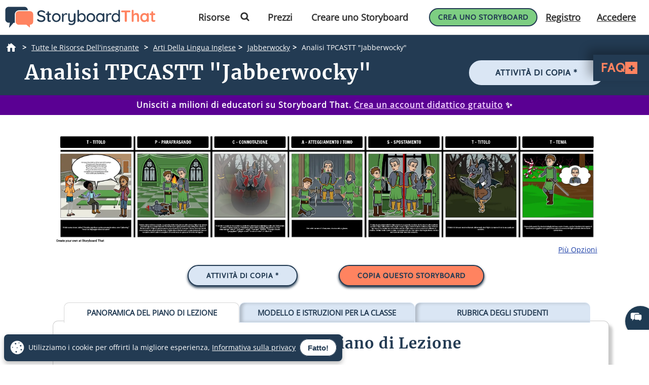

--- FILE ---
content_type: text/html; charset=utf-8
request_url: https://www.storyboardthat.com/it/lesson-plans/jabberwocky-di-lewis-carroll/tpcastt-analisi
body_size: 101829
content:



<!DOCTYPE html>
<html lang="it">
<head>
    <meta charset="utf-8" />
    <link rel="preconnect" href="https://cdn.storyboardthat.com" />
    <link rel="preconnect" href="https://fonts.gstatic.com" crossorigin />
    <link rel="preconnect" href="https://fonts.googleapis.com" crossorigin />
    <link rel="preconnect" href="https://ajax.googleapis.com" crossorigin />
    <link rel="preconnect" href="https://dev.visualwebsiteoptimizer.com" crossorigin />
    <link defer href='//cdn.storyboardthat.com/css/f0417edce000000-4b54f8e6/print.min.css' rel="stylesheet" media="print">
    <style>.storyboards-grid-5,.storyboards-grid-4,.storyboards-grid-3,.storyboards-grid-2,.article-collection-grid{display:grid;justify-items:center;align-items:flex-start;justify-content:center;align-content:flex-start;}@font-face{font-family:"Cabin";font-style:normal;font-weight:400;font-display:swap;src:local("Cabin"),url(https://fonts.gstatic.com/s/cabin/v17/u-4X0qWljRw-PfU81xCKCpdpbgZJl6XFpfEd7eA9BIxxkV2EH7alxw.woff2) format("woff2");unicode-range:U+0-FF,U+131,U+152-153,U+2BB-2BC,U+2C6,U+2DA,U+2DC,U+2000-206F,U+2074,U+20AC,U+2122,U+2191,U+2193,U+2212,U+2215,U+FEFF,U+FFFD;}@font-face{font-family:"Open Sans";font-style:normal;font-weight:400;font-display:swap;src:local("Open Sans"),url(https://fonts.gstatic.com/s/opensans/v26/memSYaGs126MiZpBA-UvWbX2vVnXBbObj2OVZyOOSr4dVJWUgsjZ0B4gaVI.woff2) format("woff2");unicode-range:U+0-FF,U+131,U+152-153,U+2BB-2BC,U+2C6,U+2DA,U+2DC,U+2000-206F,U+2074,U+20AC,U+2122,U+2191,U+2193,U+2212,U+2215,U+FEFF,U+FFFD;}@font-face{font-family:"Merriweather";font-style:normal;font-weight:400;font-display:swap;src:local("Merriweather"),url(https://fonts.gstatic.com/s/merriweather/v25/u-4n0qyriQwlOrhSvowK_l52xwNZWMf6.woff2) format("woff2");unicode-range:U+0-FF,U+131,U+152-153,U+2BB-2BC,U+2C6,U+2DA,U+2DC,U+2000-206F,U+2074,U+20AC,U+2122,U+2191,U+2193,U+2212,U+2215,U+FEFF,U+FFFD;}::after,::before{box-sizing:border-box;}*{margin:0;padding:0;border:0;outline:0!important;box-sizing:border-box;-webkit-box-sizing:border-box;-moz-box-sizing:border-box;-ms-box-sizing:border-box;-o-box-sizing:border-box;-webkit-font-smoothing:antialiased;-moz-osx-font-smoothing:grayscale;box-shadow:none;-webkit-box-shadow:none;-ms-box-shadow:none;-o-box-shadow:none;}html{font-size:16px;font-family:sans-serif;line-height:1.15;-webkit-text-size-adjust:100%;-ms-text-size-adjust:100%;-ms-overflow-style:scrollbar;}body{font-family:"Open Sans","Helvetica Neue",sans-serif;font-size:15px;line-height:1.5;font-weight:400;color:#233b53;text-align:left;}.storyboard-grid{padding-bottom:10px;}.banner-text-left h1{text-align:left;padding-top:25px;}.order-2{order:2!important;}th,tr{border-color:inherit;border-style:solid;border-width:0;}p,th,ul{font-size:18px;}h1,h2,h3,h3,h4,h5,h6{margin-top:0;margin-bottom:.5rem;font-family:Merriweather;font-weight:700;line-height:1.2;color:#233b53;letter-spacing:1px;overflow-wrap:break-word;word-break:break-word;}h1{font-size:calc(1.375rem + 1.5vw);}h2{font-size:calc(1.325rem + .9vw);}h3{font-size:calc(1.3rem + .6vw);}h4{font-size:calc(1.275rem + .3vw);}h5{font-size:1.25rem;}button,input{overflow:visible;margin:0;font-family:inherit;font-size:inherit;line-height:inherit;}a,button{outline:0!important;text-decoration:none;border:0;font-style:normal;text-decoration:none;}a{color:#1b3ea7;text-decoration:underline;}input{width:100%;padding:5px 10px;border:1px solid #6f909f;border-radius:3px;}img{max-width:100%;height:auto;vertical-align:middle;margin:0;padding:0;border-style:none;}table{caption-side:bottom;border-collapse:collapse;}th{text-align:inherit;text-align:-webkit-match-parent;}tbody,td,th,tr{border-color:inherit;border-style:solid;border-width:0;}li,ul{list-style:initial;margin:0;padding:0;overflow-wrap:break-word;}p{margin:10px 0;text-align:justify;}svg:not(:root){overflow:hidden;}.row{--bs-gutter-x:1.5rem;--bs-gutter-y:0;display:flex;flex-wrap:wrap;margin-top:calc(var(--bs-gutter-y)*-1);margin-right:calc(var(--bs-gutter-x)/-2);margin-left:calc(var(--bs-gutter-x)/-2);}.row>*{flex-shrink:0;width:100%;max-width:100%;padding-right:calc(var(--bs-gutter-x)/2);padding-left:calc(var(--bs-gutter-x)/2);margin-top:var(--bs-gutter-y);}.my-0{margin-top:0!important;margin-bottom:0!important;}.my-1{margin-top:.25rem!important;margin-bottom:.25rem!important;}.my-2{margin-top:.5rem!important;margin-bottom:.5rem!important;}.my-3{margin-top:1rem!important;margin-bottom:1rem!important;}.my-4{margin-top:1.5rem!important;margin-bottom:1.5rem!important;}.my-5{margin-top:3rem!important;margin-bottom:3rem!important;}.mx-0{margin-right:0!important;margin-left:0!important;}.d-none{display:none!important;}.d-block{display:block!important;}.d-flex{display:flex!important;}.flex-column{flex-direction:column!important;}.text-center{text-align:center!important;}.font-weight-bold{font-weight:700!important;}.navbar-toggler{padding:.25rem .75rem;font-size:1.25rem;line-height:1;background-color:transparent;border:1px solid transparent;border-radius:.25rem;}.navbar-toggler:hover{cursor:pointer;}.w-100{width:100%!important;}.table{width:100%;margin-bottom:1rem;color:#212529;vertical-align:top;border-color:#dee2e6;}.table>:not(caption)>*>*{padding:.5rem;background-color:var(--bs-table-bg);border-bottom-width:1px;}.table>tbody{vertical-align:inherit;}.table-bordered>:not(caption)>*{border-width:1px 0;}.table-bordered>:not(caption)>*>*{border-width:0 1px;}.container{width:100%;padding-right:var(--bs-gutter-x,.75rem);padding-left:var(--bs-gutter-x,.75rem);margin-right:auto;margin-left:auto;}@media(min-width:576px){.container{max-width:540px;}}@media(min-width:768px){.container{max-width:720px;}}@media(min-width:992px){.container{max-width:960px;}}@media(min-width:1200px){.container{max-width:1140px;}}@media(min-width:1400px){.container{max-width:1320px;}}.table-of-contents{width:225px;position:fixed;top:170px;right:0;margin-left:20px;z-index:10;}.toc-collapsed .free-trial-bar{right:-265px;box-shadow:none;}.toc-collapsed .toc-toggler{background-color:#fff;border:1px solid rgba(67,134,243,.37);border-radius:3px;height:50px;left:-50px;width:50px;box-shadow:0 0 4px rgba(0,0,0,.3);}.contents{background-color:#fff;border:1px solid rgba(67,134,243,.37);border-radius:5px;padding:10px 15px;margin-bottom:10px;}.toc-toggler{position:absolute;top:0;height:20px;right:0;width:50px;color:#233b53;line-height:41px;text-align:center;display:block;cursor:pointer;transition:all .35s;font-size:38px;user-select:none!important;border-radius:3px;z-index:10;}.search-wrapper{position:relative;display:flex;min-width:100px;}.search-icon{position:absolute;top:8px;right:8px;fill:#4286f4;}.search-button{transition:transform 300ms;}.search-button:hover{cursor:pointer;transform-origin:center;transform:scale(1.2);}.toc-image{margin-top:-10px;margin-bottom:5px;display:none;}.view-mobile{display:none;}.view-desktop{display:block;}.free-trial-bar{position:fixed;box-shadow:0 0 4px rgba(0,0,0,.3);padding:8px 10px;background:#eee;z-index:100;}.ftb-white{background-color:#fff;}.leftText{color:#233b53;font-size:26px;line-height:27px;font-weight:500;}.leftText span{display:block;font-size:26px;color:#233b53;font-weight:800;line-height:27px;margin-top:2px;}.toc-list{font-size:18px;}.toc-list li{margin-bottom:5px;list-style:decimal;list-style-position:inside;}.toc-list li a{text-decoration:none;}.basic-btn{display:inline-block;line-height:45px;padding:0 60px;border-radius:30px;color:#fff;font-size:18px;font-family:Cabin,sans-serif;font-weight:700;text-transform:uppercase;text-decoration:none;letter-spacing:1px;}.btn-blue-shadow{box-shadow:0 3px 5px 0 rgba(67,134,243,.37);}.btn-blue-white{background-color:#4286f4;color:#fff;border:2px solid #fff;}.btn-blue-white:hover{background-color:#fff;color:#233b53;box-shadow:0 3px 5px 0 transparent;border:2px solid #fff;}.btn-blue-white-border{border:2px solid #fff;}.btn-green{background-color:#7dce82;color:#fff;border:2px solid #7dce82;}.btn-green:hover{background-color:#233b53;color:#fff;box-shadow:0 3px 5px 0 transparent;border:2px solid transparent;}.btn-green-shadow{box-shadow:0 3px 5px 0 rgba(125,206,130,.37);}.btn-dark-blue{background-color:#233b53;color:#fff;border:2px solid #233b53;}.btn-dark-blue:hover{background-color:#ff8360;color:#fff;box-shadow:0 3px 5px 0 rgba(35,59,83,.37);border:2px solid transparent;}.btn-dark-blue-shadow{box-shadow:0 3px 5px 0 rgba(35,59,83,.37);}.btn-orange{background-color:#ff8360;color:#fff;border:2px solid #ff8360;}.btn-orange:hover{background-color:#233b53;color:#fff;box-shadow:0 3px 5px 0 rgba(35,59,83,.37);border:2px solid transparent;}.btn-orange-shadow{box-shadow:0 3px 5px 0 rgba(255,125,38,.37);}.btn-white-orange{background-color:#fff;color:#ff8360;border:2px solid #ff8360;}.btn-white-orange:hover{background-color:#233b53;color:#fff;box-shadow:0 3px 5px 0 rgba(35,59,83,.37);border:2px solid #233b53;}.btn-white-orange-shadow{box-shadow:0 3px 5px 0 rgba(255,125,38,.37);}.inherited-from-acs{color:#f00;}.btn-wc-green-blue-and-blue-border{background-color:#7dce82;color:#233b53;border:2px solid #233b53;}.btn-wc-green-blue-and-blue-border:hover{background-color:#233b53;color:#7dce82;border:2px solid #233b53;}.basic-btn.btn-wc-green-blue-blue-border svg,.basic-btn.btn-wc-green-blue-and-blue-border svg{fill:#233b53;}.basic-btn.btn-wc-green-blue-and-blue-border svg:hover,.basic-btn.btn-wc-green-blue-and-blue-border:hover svg{fill:#7dce82!important;}.btn-wc-green-blue-shadow,.btn-wc-green-blue-shadow:hover{box-shadow:0 3px 5px 0 #233b53;}.btn-wc-blue-shadow,.btn-wc-blue-shadow:hover{box-shadow:0 3px 5px 0 #233b53;}.btn-wc-green-blue-and-green-border{background-color:#7dce82;color:#233b53;border:2px solid #7dce82;}.btn-wc-green-blue-and-green-border:hover{background-color:#233b53;color:#7dce82;border:2px solid #7dce82;}.basic-btn.btn-wc-green-blue-and-green-border svg,.basic_btn.btn-wc-green-blue-and-green-border svg{fill:#233b53;}.basic-btn.btn-wc-green-blue-and-green-border svg:hover,.basic-btn.btn-wc-green-blue-and-green-border:hover svg,.basic_btn.btn-wc-green-blue-and-green-border svg:hover,.basic_btn.btn-wc-green-blue-and-green-border:hover svg{fill:#7dce82!important;}.btn-wc-orange-blue-and-orange-border{background-color:#ff8360;color:#233b53;border:2px solid #ff8360;}.btn-wc-orange-blue-and-orange-border:hover{background-color:#233b53;color:#ff8360;border:2px solid #ff8360;}.basic-btn.btn-wc-orange-blue-and-orange-border svg{fill:#233b53;}.basic-btn.btn-wc-orange-blue-and-orange-border svg:hover,.basic-btn.btn-wc-orange-blue-and-orange-border:hover svg{fill:#ff8360!important;}.btn-wc-orange-blue-and-blue-border{background-color:#ff8360;color:#233b53;border:2px solid #233b53;}.btn-wc-orange-blue-and-blue-border:hover{background-color:#233b53;color:#ff8360;border:2px solid #233b53;}.basic-btn.btn-wc-orange-blue-and-blue-border svg,.basic_btn.btn-wc-orange-blue-and-blue-border svg{fill:#233b53;}.basic-btn.btn-wc-orange-blue-and-blue-border svg:hover,.basic-btn.btn-wc-orange-blue-and-blue-border:hover svg,.basic_btn.btn-wc-orange-blue-and-blue-border svg:hover,.basic_btn.btn-wc-orange-blue-and-blue-border:hover svg{fill:#ff8360!important;}.btn-wc-orange-blue-shadow,.btn-wc-orange-blue-shadow:hover{box-shadow:0 3px 5px 0 #172c41;}.btn-wc-dark-blue-and-white-text{background-color:#233b53;color:#fff;border:2px solid #233b53;}.btn-wc-dark-blue-and-white-text:hover{background-color:#233b53;color:#7dce82;border:2px solid #233b53;}.basic-btn.btn-wc-dark-blue-and-white-text svg{fill:white;}.basic-btn.btn-wc-dark-blue-and-white-text svg:hover,.basic-btn.btn-wc-dark-blue-and-white-text:hover svg{fill:#7dce82;}.btn-wc-dark-blue-and-white-text-invert{background-color:#233b53;color:#fff;border:2px solid #233b53;}.btn-wc-dark-blue-and-white-text-invert:hover{background-color:#fff;color:#233b53;border:2px solid #233b53;fill:#233b53;}.basic-btn.btn-wc-dark-blue-and-white-text-invert svg{fill:white;}.basic-btn.btn-wc-dark-blue-and-white-text-invert svg:hover,.basic-btn.btn-wc-dark-blue-and-white-text-invert:hover svg,.basic_btn.btn-wc-dark-blue-and-white-text-invert svg:hover,.basic_btn.btn-wc-dark-blue-and-white-text-invert:hover svg{fill:#233b53;}.btn-wc-light-blue-and-dark-blue-and-dark-blue-border{background-color:#dae6f4;color:#233b53;border:2px solid #233b53;}.btn-wc-light-blue-and-dark-blue-and-dark-blue-border:hover{background-color:#233b53;color:#dae6f4;border:2px solid #233b53;}.basic-btn.btn-wc-light-blue-and-dark-blue-and-dark-blue-border svg{fill:#233b53;}.basic-btn.btn-wc-light-blue-and-dark-blue-and-dark-blue-border svg:hover,.basic-btn.btn-wc-light-blue-and-dark-blue-and-dark-blue-border:hover svg{fill:#dae6f4;}.btn-wc-light-blue-and-dark-blue-and-dark-blue-border-shadow,.btn-wc-light-blue-and-dark-blue-and-dark-blue-border-shadow:hover{box-shadow:0 3px 5px 0 #233b53;}.btn-wc-light-blue-shadow,.btn-wc-light-blue-shadow:hover{box-shadow:0 3px 5px 0 #233b53;}.btn-small{line-height:normal;font-size:14px;padding:11px 44px 9px;}.btn-smaller{line-height:normal;font-size:14px;padding:11px 20px 9px;}.btn-medium{line-height:normal;font-size:16px;margin-top:5px;padding:11px 20px 9px;}.flexCta .free-trial-cta-toc{font-weight:500;font-size:14px!important;min-width:100%;padding:8px 6px!important;}.mt-3{margin-top:1rem!important;}.article-cell{display:flex;flex-direction:column;border-radius:20px;}.article-cell:hover{box-shadow:4px 4px 4px 0 #233b53;}.article-cell-title{height:70px;width:100%;background-color:#4286f4;padding:5px;display:table;border-radius:20px 20px 0 0;font-size:18px;}.article-cell-title>div{display:table-cell;vertical-align:middle;text-align:center;color:#fff;font-family:"Cabin",sans-serif;letter-spacing:1px;font-weight:bold;font-size:1.3em;text-decoration:underline!important;}.article-collection-grid>a .article-cell-title>div{font-size:1.45em;line-height:1.2em;text-decoration:underline;}.article-collection-list{color:#233b53;text-align:center;font-weight:bold;font-size:1.6em;height:60px;margin-top:20px;padding-bottom:10px;display:flex;flex-direction:column;justify-content:flex-end;}.article-collection-grid{gap:30px;border-radius:20px 20px 0 0;grid-template-columns:repeat(3,275px);}.article-collection-grid>a{position:relative;margin-bottom:70px;}.storyboards-grid-5,.storyboards-grid-4,.storyboards-grid-3,.storyboards-grid-2{padding-top:20px;gap:20px;}.storyboards-grid-2{grid-template-columns:repeat(2,400px);}.storyboards-grid-3{grid-template-columns:repeat(3,275px);}.storyboards-grid-4{grid-template-columns:repeat(4,200px);}.storyboards-grid-5{grid-template-columns:repeat(5,200px);}@media(max-width:1200px){.article-collection-grid,.storyboards-grid-3{gap:15px;grid-template-columns:repeat(3,225px);}.storyboards-grid-4,.storyboards-grid-5{grid-template-columns:repeat(auto-fit,200px);}}@media(max-width:991px){.article-collection-grid{grid-template-columns:repeat(auto-fit,300px);grid-gap:30px 20px;}.storyboards-grid-3,.storyboards-grid-2{grid-template-columns:repeat(auto-fit,275px);gap:15px 15px;}.article-collection-grid>a{margin-bottom:55px;}}@media(max-width:991px){.storyboards-grid-4{grid-template-columns:repeat(2,auto);padding-left:0;padding-right:0;gap:5px;margin-left:-10px;margin-right:-10px;}.storyboards-grid-4 .basic-btn{font-size:12px!important;padding-left:13px!important;padding-right:13px!important;white-space:nowrap;}}@media(max-width:375px){.Article-Content ul{padding-inline-start:0!important;}.article-collection-grid{grid-template-columns:repeat(1,275px);}.article-list li{line-height:1.75;font-size:1rem;margin-bottom:10px;}.article-list li a{min-width:50px;margin:.8em;}}.view-activity-cta::before{background-color:#ffa500;}.view-activity-cta{position:absolute;top:100%;left:0;right:0;font-size:16px;line-height:30px;font-weight:normal;text-align:center;padding:2px 15px 0;width:100%;max-width:200px;margin:20px auto 0;}.floating-more-options{float:right;text-transform:capitalize;font-size:14px;margin-right:5px;font-weight:400;}.v_container{justify-content:center;}.search-bar{max-width:800px;text-align:center;margin-bottom:20px;}.article-storyboard-buttons{display:flex;flex-wrap:wrap;justify-content:center;padding:20px 0;width:100%;}.article-storyboard-buttons div{padding:10px;margin-block:4px;}.article-title-banner{word-break:break-all;margin-bottom:20px;text-align:center;}.sbtHero{padding:10px 0;background-color:#233b53;}.sbtHero h1{color:#fff!important;}.sbtHero .article-subtitle{color:#ff8360!important;}.sbtHero .v_container{margin:0 auto 0!important;padding:0 0!important;}.sbtHero .article-title-banner{word-break:break-word;margin-bottom:0;text-align:center;padding:0 25px 25px;font-family:Merriweather;}.article-collection-grid .article-cell-title{background:#172c41!important;}.article-collection-grid img{border-radius:0 0 20px 20px;}article-collection-grid a{text-decoration:none;}@media all and (max-width:990px){.sbtHero{padding:10px 0;background-color:#172c41;margin:0 0 40px 0;}}.article-subtitle{line-height:1.2;display:block;font-style:italic;font-weight:bold;font-size:1.6em;color:#4286f4;}.article-subtitle a{text-decoration:underline;}.header-22-menu{float:right;display:flex;justify-content:space-between;}.basic_btn{line-height:60px;display:inline-block;padding:0 60px;font-size:18px;font-family:"Cabin",sans-serif;}.small-buttons .basic_btn{font-size:12px;line-height:35px;padding:0 15px;}@media(max-width:1200px){.article-subtitle{font-size:24px;}}@media(max-width:991px){.article-subtitle{font-size:20px;}}@media(max-width:767px){.article-subtitle{font-size:18px;}}.teacher-resources-link{text-align:center;padding:10px 10px 40px;}.Article-Content{position:relative;}.Article-Content p{margin:0 0 15px;}.Article-Content h4{text-align:left;padding:10px 0;}.Article-Content .container{background-color:#fff;}.Article-Content h2:not(.snippet-title){text-align:center;padding:10px 0;}.Article-Content .table{color:#233b53;}.Article-Content .table th{vertical-align:middle;text-align:center;background-color:#e5e4e4;}.Article-Content .table-bordered td,.Article-Content .table-bordered th{border:3px solid #fff;}.Article-Content .table-striped tbody tr:nth-of-type(odd),.Article-Content .table-striped-with-header tbody tr:nth-of-type(even){background-color:#d9e7fd;}.Article-Content .table-striped tbody tr:nth-of-type(even),.Article-Content .table-striped-with-header tbody tr:nth-of-type(odd){background-color:#fafafa;}.Article-Content:not(.azure-search-results)>.container{margin:0 100px;width:auto;}.storyboard-example-large{background-color:#fff;font-weight:bold;font-size:1.4em;padding:3px;text-align:center;margin:5px;}.storyboard-example-large-image{text-align:center;background-color:#fff;margin-bottom:4px;}.blur-storyboard{position:relative;}.blur-storyboard>a.sbt-tr_article_article-assignment_copy{position:absolute;top:30%;left:50%;transform:translateX(-50%);z-index:1;opacity:0;transition:all .1s;}.blur-storyboard>picture{transition:all .3s;}.blur-storyboard:hover picture{filter:blur(5px);}.blur-storyboard>img{transition:all .3s;}.blur-storyboard:hover img{filter:blur(3px);}.blur-storyboard:hover a.sbt-tr_article_article-assignment_copy{opacity:1;}.float-img-left{float:left;margin-right:40px;margin-bottom:40px;}.float-img-right{float:right;margin-left:40px;margin-bottom:40px;}.tg-summary-box{float:none;max-width:100%;padding:15px;font-size:.875rem;line-height:1.5;margin:0;}.tg-summary-box>div:first-child{font-size:20px;line-height:1.1;text-align:center;padding:5px 0 20px;}ol.circles-list>li,ol.squares-list>li{position:relative;margin-bottom:20px;padding-left:.5em;min-height:3em;vertical-align:middle;}body.demoPopOpened{overflow:hidden;}.training-widget{position:fixed;top:0;right:0;bottom:0;left:0;z-index:9999;transform:scale(0);transition:transform .1s;}.demoPopOpened .training-widget{transform:none;}.training-widget *{transition:all .2s;}.get-training-button{font-size:14px;position:fixed;left:0;top:70%;z-index:89;cursor:pointer;border-bottom-left-radius:3px;border-bottom-right-radius:3px;width:auto;padding:8px 12px!important;height:auto;line-height:1.25!important;text-align:center;display:block;transform:translateY(-50%) rotate(-90deg);transform-origin:0 0;box-shadow:-3px 3px 5px 0 rgba(255,125,38,.37);background-color:#ff8360;color:#fff;border:2px solid #ff8360;font-family:Cabin,sans-serif;font-weight:700;text-transform:uppercase;letter-spacing:1px;}.sbt-overlay{position:fixed;top:0;left:0;width:100%;height:100%;opacity:0;transition-delay:.35s;background:rgba(0,0,0,.65);}.demoPopOpened .sbt-overlay{opacity:1;}.slidebox{position:absolute;right:20px;left:20px;top:20px;bottom:20px;overflow:hidden;overflow-y:auto;-webkit-overflow-scrolling:touch;background:#fff;padding:20px;z-index:2;width:1060px;margin:0 auto;transition-delay:.38s;clip-path:circle(30%);max-width:calc(100% - 40px);}.demoPopOpened .slidebox{clip-path:circle(100%);}.avatar-section{max-width:800px;margin:0 auto;}.training-title h2{line-height:1.2;text-align:center;}.close-modal{position:absolute;top:0;right:0;margin:10px 20px 0;width:30px;height:30px;cursor:pointer;font-size:30px;line-height:26px;font-weight:600;text-align:center;}.calendly-section{margin:-40px -20px 0;}@media(max-width:1020px){.get-training-button{top:70%;transform-origin:0 0;font-size:11px!important;}.avatar-section{max-width:700px;}.training-title h2{font-size:22px;}#cadwidget{max-height:calc(100vh - 270px);-webkit-overflow-scrolling:touch;height:1150px!important;}#cadwidget iframe{-webkit-overflow-scrolling:touch;}}@media(max-width:640px){.training-title h2{font-size:18px;}}@media(max-width:375px){.Article-Content ul{padding-inline-start:0!important;}}@media(min-width:376px){.Article-Content ul:not(.trainer-list){padding-inline-start:40px;}}@media(max-device-width:375px){.article-title-banner h1{font-size:2rem;}.Article-Content:not(.azure-search-results)>.container{margin:0 5px;}.article-title-banner h1{font-size:2rem;}.article-subtitle{font-size:1rem;}.container{padding-left:10px;padding-right:10px;}.basic-btn.btn-small{margin:5px 0;padding:11px 15px;font-size:13px;}}@media(max-width:474px){.Article-Content ul:not(.checklist-ul):not(.pagination)>li{list-style:none;line-height:30px;}}@media(min-width:768px){.col-md-2{flex:0 0 auto;width:16.66667%;}.col-md-4{flex:0 0 auto;width:33.33333%;}.col-md-6{flex:0 0 auto;width:50%;}.col-md-8{flex:0 0 auto;width:66.66667%;}.col-md-10{flex:0 0 auto;width:83.33333%;}.col-md-12{flex:0 0 auto;width:100%;}.free-trial-bar{top:400px;right:0;transform:translateY(-50%);width:265px;padding:20px 15px 25px;border-radius:3px;z-index:100;}.navbar-toggler{display:none;}.col-md-6{flex:0 0 auto;width:50%;}.flexCta{margin-top:12px;}.ctaArea a{font-size:14px!important;}.toc-collapsed .table-of-contents{right:-265px;box-shadow:none;}.header-22-menu li{padding:0;display:inline-block;}.header-22-item{border:0;padding:11px 12px 9px 12px;font-size:18px;border-radius:0;font-family:"Open Sans",sans-serif;font-weight:700;display:inline-block;}.header-22-menu{width:calc(100% - 360px);}.header-22-container{padding:10px;top:0;width:100%;background:#fff;left:0;z-index:999;overflow:auto;}.btn-register svg,.btn-buy-now svg{width:16px;margin-left:3px;}}@media(max-width:767px) and (min-width:641px){.navbar-toggler{display:block;width:45px;float:right;border:0 solid #fff;padding:10px;z-index:100;margin-left:auto;}.navbar-toggler span{height:2px;width:100%;background-color:#fff;display:block;}.navbar-toggler span+span{margin-top:5px;}}@media(max-width:767px){.Article-Content:not(.azure-search-results)>.container{margin:0 25px;}.banner-text h1{line-height:48px;font-size:2.5rem;margin-bottom:20px;}.banner-text-inner{z-index:0;}.banner-text-inner .col-md-5{order:2;}.banner-text-inner .col-md-7{order:1;}.free-trial-bar{top:0;left:0;right:0;transform:translateY(-100%);visibility:visible;background-color:#eee;display:none!important;}.article-sticky .free-trial-bar{z-index:10;visibility:visible;transform:none;}.view-desktop{display:none;}.view-mobile{display:block;}.navbar-toggler{width:45px;border:0 solid #4286f4;padding:10px;z-index:100;margin-left:auto;display:block;float:right;padding:10px;}.navbar-toggler span{height:2px;width:100%;background-color:#fff;display:block;}.navbar-toggler span+span{margin-top:5px;}.flexrow{display:flex;align-items:center;margin:0 -2px;}.flexCol{position:relative;padding:0 2px;}.flexText{max-width:55%;}.flexCta{flex:auto;text-align:right;}.ctaArea a{font-size:11px!important;white-space:nowrap!important;}.leftText{font-size:14px;max-height:40px;overflow:hidden;line-height:normal;}.leftText span{font-size:26px;color:#fff;font-weight:800;line-height:27px;margin-top:2px;}.toc-collapsed .free-trial-bar{right:0;}.toc-toggler{display:none;}.banner-text-left{text-align:center;}.banner-text-left h1{text-align:center;}}@media(min-width:768px){.col-md-7{flex:0 0 auto;width:58.33333%;}.col-md-5{flex:0 0 auto;width:41.66667%;}}@media(max-width:991px){.basic-btn.btn-small{padding:8px 10px;font-size:12px;}.Article-Content:not(.azure-search-results)>.container{margin:0 75px;}}@media(min-width:991px){.v_container .upgrade-copy{margin:10px 0 10px;}.v_container{display:flex;align-items:flex-start;max-width:1400px;margin:0 auto 55px;padding:30px 0 0 25px;position:relative;}.v_container .Article-Content:not(.azure-search-results)>.container{margin:0;}.v_container>.outer_sec{order:-1;max-width:85%;}}@media(min-width:991px) and (max-width:1509px){.v_container{margin:0 50px 55px;}}@media(min-width:991px) and (max-width:1170px){.v_container{margin:0 auto 55px;}}@media(max-width:1199px){.basic-btn.btn-small{padding:10px 20px;font-size:13px;}}#bread-crumbs{margin:0 0 5px 10px;}#bread-crumbs ol{display:flex;}@media only screen and (max-width:768px){#bread-crumbs ol{overflow-x:auto;overflow-y:hidden;white-space:nowrap;margin-right:10px;}#bread-crumbs ol li:nth-child(2){margin-left:1rem;}}#bread-crumbs ol a{color:#fff;font-size:14px;display:inline-block;}#bread-crumbs ol li:not(:last-child)::after{content:">";color:#fff;font-size:14px;font-weight:bold;margin:0 10px 0 5px;}#bread-crumbs ol li a img{filter:invert(1);min-height:100%;min-width:100%;margin-bottom:3px;}#bread-crumbs ol .v_currPageCrumb span{color:#fff;font-size:14px;}.sbtHero .banner-text{padding-bottom:10px;padding-top:5px;row-gap:10px;}.sbtHero .banner-text .article-title-banner{padding-bottom:0;}.sbtHero .banner-text .article-title-banner h1{margin-bottom:0;}@media(min-width:992px){.sbtHero .banner-text{align-items:center;}}@media(max-width:1200px){.Article-Content:not(.azure-search-results)>.container{margin:0 100px;}}@media(min-width:1200px){h1{font-size:2.5rem;}h2{font-size:2rem;}h3{font-size:1.75rem;}h4{font-size:1.5rem;}.v_container .free-trial-bar{right:0!important;position:sticky!important;top:70px!important;min-width:205px;max-width:25%;transform:none;height:auto;bottom:auto;box-shadow:none;border:1px solid #eaeaea;}.v_container .free-trial-bar.top-80{top:80px!important;}.v_container .free-trial-bar .flexrow.cta-content{position:absolute;top:calc(100% + 25px);left:0;right:0;background:#7dce82;text-align:center;border-radius:5px;padding:14px 15px 17px;text-align:center;border:1px solid #233b53;}.v_container .free-trial-bar>.my-3.view-desktop{margin-bottom:0!important;}.v_container .free-trial-bar .ctaArea a{padding:8px 6px!important;}.v_container .free-trial-bar .toc-list{font-size:16px;margin-top:12px;}.v_container .free-trial-bar .toc-list>li{margin-bottom:10px;}.v_container .free-trial-bar .toc-list>li:last-of-type{margin-bottom:0;}.v_container .free-trial-bar .toc-toggler{display:none!important;}.v_container>.my-3.view-desktop{margin-bottom:0!important;}.free-trial-bar.top-80{top:80px!important;}}@media(max-width:1365px){.basic-btn.btn-small{padding:10px 35px;}}@media(min-width:768px){.v_container .free-trial-bar .flexrow.cta-content{background:#7dce82;border-radius:5px;padding:14px 15px 17px;text-align:center;border:1px solid #233b53;}}.Article-Content h3:not(.snippet-title){text-align:center;padding:10px 0;}.Article-Content h3{font-size:1.5rem;}.Article-Content h2{font-size:1.85rem;}.Article-Content h4{text-align:left;padding:10px 0;}h1,h2,h3,h3,h4,h5,h6{margin-top:0;margin-bottom:.5rem;font-family:Merriweather;font-weight:700;line-height:1.2;color:#233b53;letter-spacing:1px;overflow-wrap:break-word;}p,ol,td,th,ul{font-size:18px;}.Article-Content p{margin:0 15px 15px 0;}@media only screen and (max-width:768px){.Article-Content p{margin:0 20px 15px;}.Article-Content h3{text-align:left;margin:0 20px 0;}.Article-Content h4{text-align:left;margin:0 20px 15px;}}.container,.container-fluid{width:100%;padding-right:var(--bs-gutter-x,.75rem);padding-left:var(--bs-gutter-x,.75rem);margin-right:auto;margin-left:auto;}.Article-Content h2:not(.snippet-title){text-align:center;padding:10px 0;}.blue-site-btn{background-color:#4286f4!important;font-size:16px;line-height:45px;padding:0 25px;position:relative;border-radius:30px;display:inline-block;font-family:"Cabin",sans-serif;font-weight:bold;text-transform:uppercase;color:#fff;margin:0!important;font-weight:700;border:2px solid #4286f4;}.article-storyboard-title{color:#233b53;font-weight:bold;font-size:1.2em;width:fit-content;margin:auto;padding-bottom:5px;}.Article-Content:not(.azure-search-results)>.container{margin:0 100px;width:auto;}.container,.container-fluid{width:100%;padding-right:var(--bs-gutter-x,.75rem);padding-left:var(--bs-gutter-x,.75rem);margin-right:auto;margin-left:auto;}@media(min-width:991px){.v_container .Article-Content:not(.azure-search-results)>.container{margin:0;}}.Article-Content{position:relative;}.Article-Content:not(.azure-search-results)>.container{margin:0 100px;width:auto;}@media(max-width:991px){.Article-Content:not(.azure-search-results)>.container{margin:0 75px;}}@media(max-width:767px){.Article-Content:not(.azure-search-results)>.container{margin:0 25px;}}ol.circles-list,ol.squares-list{list-style-type:decimal;margin:0;margin-left:4em;padding:0;counter-reset:li-counter;}@media(min-width:376px){.Article-Content ul:not(.trainer-list),.Article-Content ol{padding-inline-start:40px;}}*,::after,::before{box-sizing:border-box;}p,ol,td,th,ul{font-size:18px;}.navbar-toggler{padding:.25rem .75rem;font-size:1.25rem;line-height:1;border:1px solid transparent;}.table{width:100%;margin-bottom:1rem;vertical-align:top;}ol.circles-list>li:before,ol.squares-list>li:before{position:absolute;top:0;left:-1.33em;width:1.35em;height:1.35em;font-size:2.5em;font-weight:bold;line-height:1.15;text-align:center;padding-top:5px;content:counter(li-counter);counter-increment:li-counter;}input,textarea{padding:5px 10px;}textarea,input,select{border:1px solid #6f909f;border-radius:3px;}input{width:100%;}.article-resources-callout{text-align:center;color:#233b53;font-size:1.2em;font-weight:bold;}.mt-5{margin-top:3rem!important;}.mb-4{margin-bottom:1.5rem!important;}.text-center{text-align:center!important;}.mt-2{margin-top:.5rem!important;}.mb-5{margin-bottom:3rem!important;}.modal{position:fixed;top:0;left:0;z-index:1060;display:none;width:100%;height:100%;overflow:hidden;outline:0;}.all_svg_container{display:none;}.num-created-storyboards{text-align:center;font-size:74px;font-family:Merriweather;font-weight:700;}.upgrade-copy{text-align:center;font-style:italic;font-size:13px;}.article-collection-grid a{text-decoration:none;margin-top:10px;}@media(min-width:1200px){.free-trial-bar.ftb-white{top:90px!important;position:sticky!important;margin-bottom:190px;}}.toc-list{font-size:12px!important;}.view-desktop h5{font-size:16px!important;}.encyclopediaList{padding-right:0;padding-left:10px;}@media(max-width:767px){.encyclopediaList{display:none;}}.encyclopediaListHeader{margin-top:25px;}.encyclopediaListHeader h5{padding-left:12px;padding-top:20px;}.encyclopediaListHR{border-bottom:2px solid #233b53;margin-left:20px;margin-right:30px;}.teacherStartTrial{display:inline-block;line-height:normal;text-align:center;vertical-align:middle;border:1px solid transparent;padding:6px;margin-top:10px;font-size:16px;word-spacing:2px;}.bringToClassContainer{border:2px solid #233b53;margin-top:10px!important;width:90%!important;}.how-to-use-cell.newBTC li{line-height:1.5!important;}.article-search-bar{display:flex;align-items:center;}.article-search-bar>div{padding-left:20px;}.article-search-bar .basic_btn.only-blue-border.small{padding:0 30px;line-height:30px;word-break:normal;}.article-search-bar input[type=text]{width:75%;}@media(max-width:991px){.article-search-bar{flex-direction:column;justify-content:center;}.article-search-bar>div{padding:10px 10px 20px;}}.btn-small{line-height:normal;font-size:14px;padding:11px 44px 9px;}@media(min-width:1800px){.Article-Content:not(.azure-search-results)>.container{margin:0 auto;}.container{max-width:1500px;}}.mb-3{margin-bottom:1rem!important;}.page-name-banner{background-color:#233b53;padding:10px 0;}.page-name-banner h1{color:#fff;}.page-name-banner h2{color:#fff;}</style>
    <script type="text/javascript">
var OneDollarHelper = function () {
    var OneDollarHelperObject = new Object();
    var OneDollarHelperInfo = {
        currency: null,
        culure: null,
        promotionPrice: null,
        personalUrl: null,
        teacherUrl: null,
        formattedPrice: null,
        prettyPrice_IndividualMonthly: null,
        prettyPrice_ClassroomMonthly: null,
        prettyPrice_ClassroomMonthlyPaidYearly: null,
        prettyPrice_CorporateMonthly: null,

        prettyPrice_MTA: null,  // wrong value it is the monthly price of two teachers not yearly per teacher - we debated this years ago and it makes no sense the way this is shown - EASY TO FIX WHEN WE NEED IT
        prettyPrice_SL: null, // wrong value it is the monthly price 150 students per year - vs per student cost  - we debated this years ago and it makes no sense the way this is shown - EASY TO FIX WHEN WE NEED IT


    };

    OneDollarHelperObject.GetIsLoaded = function () {
        return OneDollarHelperInfo.currency != null;
    }

    OneDollarHelperObject.GetAndUpdatePricing = async function () {
        var url = '/api/purchase/one-dollar-price';

        try {
            var ode = this;
            var response = await fetch(url);

            if (response.status === 200) {
                var responseJSON = await response.json();
                OneDollarHelperInfo.currency = responseJSON.currency;
                OneDollarHelperInfo.culture = responseJSON.culture;
                OneDollarHelperInfo.promotionPrice = responseJSON.promotionPrice_1Month;
                OneDollarHelperInfo.personalUrl = responseJSON.personalUrl;
                OneDollarHelperInfo.teacherUrl = responseJSON.teacherUrl;
                OneDollarHelperInfo.formattedPrice = ode.QuickFormat_OneDollarPrice()

                OneDollarHelperInfo.prettyPrice_IndividualMonthly = responseJSON.prettyPrice_IndividualMonthly;
                OneDollarHelperInfo.prettyPrice_ClassroomMonthly = responseJSON.prettyPrice_ClassroomMonthly;
                OneDollarHelperInfo.prettyPrice_CorporateMonthly = responseJSON.prettyPrice_CorporateMonthly;


                ode.UpdateOneDollarElements();
            }
            else {
                if (response.status != 499 && response.status != 469) {
                    Logger.logErrorMessage("GetOneDollarPrice Failed", new Error(`GetOneDollarPrice Failed: ${response.status}`));
                }
            }

        } catch (e) {
            Logger.logErrorMessage("GetOneDollarPrice Failed", e);
        }
    }

    OneDollarHelperObject.QuickFormat_OneDollarPrice = function () {
        var formatter = new Intl.NumberFormat(OneDollarHelperInfo.culture, { style: 'currency', currency: OneDollarHelperInfo.currency });
        var res = formatter.format(OneDollarHelperInfo.promotionPrice);

        res = res.replace('.00', '');
        res = res.replace(',00', '');

        return res;

    }

    OneDollarHelperObject.UpdateOneDollarElements = function () {
        if (OneDollarHelperInfo.formattedPrice === null) {
            this.GetAndUpdatePricing();
            return;
        }

        var span_oneDollarPrices = document.querySelectorAll("[id*='localized-one-dollar']");

        for (var i = 0; i < span_oneDollarPrices.length; i++) {
            span_oneDollarPrices[i].innerText = OneDollarHelperInfo.formattedPrice;
        }


        var spnLocalizedOneDollars = document.getElementsByClassName('spnLocalizedOneDollar');

        for (var i = 0; i < spnLocalizedOneDollars.length; i++) {
            spnLocalizedOneDollars[i].innerText = OneDollarHelperInfo.formattedPrice;
        }

        this.UpdatePrices("[id*='ind-monthly']", OneDollarHelperInfo.prettyPrice_IndividualMonthly);
        this.UpdatePrices("[id*='ita-monthly']", OneDollarHelperInfo.prettyPrice_ClassroomMonthly);
        this.UpdatePrices("[id*='corp-monthly']", OneDollarHelperInfo.prettyPrice_CorporateMonthly);

   
     
    }

    OneDollarHelperObject.UpdatePrices = function (selector, price)
    {
        var priceElements = document.querySelectorAll(selector);

        for (var i = 0; i < priceElements.length; i++)
        {
            priceElements[i].innerText = price;
        }
    }



    return OneDollarHelperObject;
}();


window.addEventListener('load', async function (e) {
    await OneDollarHelper.GetAndUpdatePricing()
});</script>

<link rel="preload" as="image" href="https://cdn.storyboardthat.com/storyboard-srcsets/it-examples/tp-castt-ing--jabberwocky-_thumb.webp" media="(max-width: 450px)" />
<link rel="preload" as="image" href="https://cdn.storyboardthat.com/storyboard-srcsets/it-examples/tp-castt-ing--jabberwocky-_w_600.webp" media="(min-width: 450.1px)  and (max-width: 600px)" />
<link rel="preload" as="image" href="https://cdn.storyboardthat.com/storyboard-srcsets/it-examples/tp-castt-ing--jabberwocky-_w_800.webp" media="(min-width: 600.1px)  and (max-width: 800px)" />
<link rel="preload" as="image" href="https://cdn.storyboardthat.com/storyboard-srcsets/it-examples/tp-castt-ing--jabberwocky-_w_1000.webp" media="(min-width: 800.1px)  and (max-width: 1000px)" />
<link rel="preload" as="image" href="https://cdn.storyboardthat.com/storyboard-srcsets/it-examples/tp-castt-ing--jabberwocky-_w_1200.webp" media="(min-width: 1000.1px)  and (max-width: 1200px)" />
<link rel="preload" as="image" href="https://cdn.storyboardthat.com/storyboard-srcsets/it-examples/tp-castt-ing--jabberwocky-.webp" media="(min-width: 1200.1px) " />

    <link rel="shortcut icon" href="https://cdn.storyboardthat.com/site-images/site-pages/favicons/favicon.ico">





<title>Jabberwocky TP-CASTT: Storyboard That Analisi Della Poesia</title>

<meta name="description" content="Analizza &quot;Jabberwocky&quot; con Storyboard That  &#39;s TPCASTT! Migliora le tue capacit&#224; di analisi poetica ed esplora i versi di Carroll con attivit&#224; coinvolgenti.">
<meta name="keywords" content="Storyboard, Storyboard Maker, story board, storyboard creator, online storyboard creator, make storyboard online, storyboarding, free storyboard creator,Storyboard Software, Storyboard That, Comic Software, Comic Creator, Create a storyboard, Enterprise Storyboards, Storyboarding, Free storyboard software, Story Telling, storyboard examples">
<meta property="og:title" content="Jabberwocky TP-CASTT: Storyboard That Analisi Della Poesia">
<meta property="og:type" content="company">
<meta property="og:url" content="https://www.storyboardthat.com/it/lesson-plans/jabberwocky-di-lewis-carroll/tpcastt-analisi">
<meta property="og:image" content="https://cdn.storyboardthat.com/storyboard-cells/3802901/cell-col-1-row-0.png">
<meta property="og:description" content="Analizza &quot;Jabberwocky&quot; con Storyboard That  &#39;s TPCASTT! Migliora le tue capacit&#224; di analisi poetica ed esplora i versi di Carroll con attivit&#224; coinvolgenti.">
<meta property="og:site_name" content="Storyboard That">
<meta property="fb:app_id" content="218706961566573">
<meta property="fb:admins" content="514497400">

<meta name="author" content="Clever Prototypes, LLC">


<meta name="dcterms.rightsHolder" content="Clever Prototypes, LLC">
<meta name="dcterms.dateCopyrighted" content="2026">

<meta name="viewport" content="width=device-width, initial-scale=1.0">


<meta http-equiv="X-UA-Compatible" content="IE=edge">

<meta name="HandheldFriendly" content="true"><!-- old BB -->
<meta name="MobileOptimized" content="width">
<!-- old IE -->
<meta name="apple-mobile-web-app-status-bar-style" content="black">
<meta name="apple-mobile-web-app-title" content="Storyboard That">

<meta name="twitter:card" content="summary_large_image">
<meta name="twitter:site" content="@StoryboardThat">
<meta name="twitter:creator" content="@StoryboardThat">
<meta name="twitter:title" content="Jabberwocky TP-CASTT: Storyboard That Analisi Della Poesia">
<meta name="twitter:description" content="Analizza &quot;Jabberwocky&quot; con Storyboard That  &#39;s TPCASTT! Migliora le tue capacit&#224; di analisi poetica ed esplora i versi di Carroll con attivit&#224; coinvolgenti.">
    <meta name="twitter:image" content="https://cdn.storyboardthat.com/storyboard-cells/3802901/cell-col-1-row-0.png">
    <meta name="twitter:image:alt" content="Jabberwocky TP-CASTT: Storyboard That Analisi Della Poesia">

<link rel="chrome-webstore-item" href="https://chrome.google.com/webstore/detail/nlflnngknijojboglnnkonkcenocjepa">


<link rel="Publisher" href="https://plus.google.com/102659178269071238974">

<link rel="shortcut icon" href="https://cdn.storyboardthat.com/site-images/site-pages/favicons/favicon.ico">

<link rel="apple-touch-icon" sizes="57x57" href="https://cdn.storyboardthat.com/site-images/site-pages/favicons/apple-touch-icon-57x57.png">
<link rel="apple-touch-icon" sizes="114x114" href="https://cdn.storyboardthat.com/site-images/site-pages/favicons/apple-touch-icon-114x114.png">
<link rel="apple-touch-icon" sizes="72x72" href="https://cdn.storyboardthat.com/site-images/site-pages/favicons/apple-touch-icon-72x72.png">
<link rel="apple-touch-icon" sizes="144x144" href="https://cdn.storyboardthat.com/site-images/site-pages/favicons/apple-touch-icon-144x144.png">
<link rel="apple-touch-icon" sizes="60x60" href="https://cdn.storyboardthat.com/site-images/site-pages/favicons/apple-touch-icon-60x60.png">
<link rel="apple-touch-icon" sizes="120x120" href="https://cdn.storyboardthat.com/site-images/site-pages/favicons/apple-touch-icon-120x120.png">
<link rel="apple-touch-icon" sizes="76x76" href="https://cdn.storyboardthat.com/site-images/site-pages/favicons/apple-touch-icon-76x76.png">
<link rel="apple-touch-icon" sizes="152x152" href="https://cdn.storyboardthat.com/site-images/site-pages/favicons/apple-touch-icon-152x152.png">

<link rel="icon" type="image/png" href="https://cdn.storyboardthat.com/site-images/site-pages/favicons/favicon-196x196.png" sizes="196x196">
<link rel="icon" type="image/png" href="https://cdn.storyboardthat.com/site-images/site-pages/favicons/favicon-160x160.png" sizes="160x160">
<link rel="icon" type="image/png" href="https://cdn.storyboardthat.com/site-images/site-pages/favicons/favicon-96x96.png" sizes="96x96">
<link rel="icon" type="image/png" href="https://cdn.storyboardthat.com/site-images/site-pages/favicons/favicon-32x32.png" sizes="32x32">
<link rel="icon" type="image/png" href="https://cdn.storyboardthat.com/site-images/site-pages/favicons/favicon-16x16.png" sizes="16x16">

<meta name="application-name" content="Storyboard That" />
<meta name="msapplication-TileColor" content="#E8F5FF">
<meta name="msapplication-TileImage" content="https://cdn.storyboardthat.com/site-images/site-pages/favicons/mstile-144x144.png">
<meta name="msapplication-square70x70logo" content="https://cdn.storyboardthat.com/site-images/site-pages/favicons/mstile-70x70.png">
<meta name="msapplication-square144x144logo" content="https://cdn.storyboardthat.com/site-images/site-pages/favicons/mstile-144x144.png">
<meta name="msapplication-square150x150logo" content="https://cdn.storyboardthat.com/site-images/site-pages/favicons/mstile-150x150.png">
<meta name="msapplication-square310x310logo" content="https://cdn.storyboardthat.com/site-images/site-pages/favicons/mstile-310x310.png">
<meta name="msapplication-wide310x150logo" content="https://cdn.storyboardthat.com/site-images/site-pages/favicons/mstile-310x150.png">

<link defer href='//cdn.storyboardthat.com/css/f0417edce000000-4b54f8e6/print.min.css' rel="stylesheet" media="print">

        <meta name="robots" content="max-image-preview:large">


            <link rel="amphtml" href="https://www.storyboardthat.com/it/lesson-plans/jabberwocky-di-lewis-carroll/tpcastt-analisi/amp">
            <link rel="alternate" hreflang="en" href="https://www.storyboardthat.com/lesson-plans/jabberwocky-by-lewis-carroll/tpcastt-analysis">
            <link rel="alternate" hreflang="es" href="https://www.storyboardthat.com/es/lesson-plans/jabberwocky-de-lewis-carroll/tpcastt-analisis">
            <link rel="alternate" hreflang="fr" href="https://www.storyboardthat.com/fr/lesson-plans/jabberwocky-de-lewis-carroll/tpcastt-analyse">
            <link rel="alternate" hreflang="de" href="https://www.storyboardthat.com/de/lesson-plans/jabberwocky-von-lewis-carroll/tpcastt-analyse">
                <link rel="canonical" href="https://www.storyboardthat.com/it/lesson-plans/jabberwocky-di-lewis-carroll/tpcastt-analisi">
            <link rel="alternate" hreflang="it" href="https://www.storyboardthat.com/it/lesson-plans/jabberwocky-di-lewis-carroll/tpcastt-analisi">
            <link rel="alternate" hreflang="nl" href="https://www.storyboardthat.com/nl/lesson-plans/jabberwocky-door-lewis-carroll/tpcastt-analyse">
            <link rel="alternate" hreflang="pt" href="https://www.storyboardthat.com/pt/lesson-plans/jabberwocky-por-lewis-carroll/an%c3%a1lise-tpcastt">
            <link rel="alternate" hreflang="he" href="https://www.storyboardthat.com/he/lesson-plans/%d7%92&#39;%d7%90%d7%a4%d7%91%d7%a8%d7%95%d7%95%d7%a7%d7%99-%d7%9c%d7%95%d7%90%d7%99%d7%a1-%d7%a7%d7%a8%d7%95%d7%9c/%d7%a0%d7%99%d7%aa%d7%95%d7%97-tpcastt">
            <link rel="alternate" hreflang="ar" href="https://www.storyboardthat.com/ar/lesson-plans/%d8%ac%d8%a7%d8%a8%d8%b1%d9%88%d9%83%d9%8a-%d9%85%d9%86-%d9%84%d9%88%d9%8a%d8%b3-%d9%83%d8%a7%d8%b1%d9%88%d9%84/tpcastt-%d8%aa%d8%ad%d9%84%d9%8a%d9%84">
            <link rel="alternate" hreflang="hi" href="https://www.storyboardthat.com/hi/lesson-plans/%e0%a4%b2%e0%a5%81%e0%a4%88%e0%a4%b8-%e0%a4%95%e0%a5%88%e0%a4%b0%e0%a5%8b%e0%a4%b2-%e0%a4%a6%e0%a5%8d%e0%a4%b5%e0%a4%be%e0%a4%b0%e0%a4%be-%e0%a4%9c%e0%a4%ac%e0%a4%ac%e0%a4%b0%e0%a4%b5%e0%a5%89%e0%a4%95%e0%a5%80/tpcastt-%e0%a4%b5%e0%a4%bf%e0%a4%b6%e0%a5%8d%e0%a4%b2%e0%a5%87%e0%a4%b7%e0%a4%a3">
            <link rel="alternate" hreflang="ru" href="https://www.storyboardthat.com/ru/lesson-plans/jabberwocky-%d0%be%d1%82-%d0%bb%d1%8c%d1%8e%d0%b8%d1%81%d0%b0-%d0%ba%d1%8d%d1%80%d1%80%d0%be%d0%bb%d0%bb%d0%b0/tpcastt-%d0%b0%d0%bd%d0%b0%d0%bb%d0%b8%d0%b7">
            <link rel="alternate" hreflang="da" href="https://www.storyboardthat.com/da/lesson-plans/jabberwocky-af-lewis-carroll/tpcastt-analyse">
            <link rel="alternate" hreflang="sv" href="https://www.storyboardthat.com/sv/lesson-plans/jabberwocky-av-lewis-carroll/tpcastt-analys">
            <link rel="alternate" hreflang="fi" href="https://www.storyboardthat.com/fi/lesson-plans/jabberwocky-lewis-carroll/tpcastt-analyysi">
            <link rel="alternate" hreflang="no" href="https://www.storyboardthat.com/no/lesson-plans/jabberwocky-av-lewis-carroll/tpcastt-analyse">
            <link rel="alternate" hreflang="tr" href="https://www.storyboardthat.com/tr/lesson-plans/jabberwocky-lewis-carroll-taraf%c4%b1ndan/tpcastt-analizi">
            <link rel="alternate" hreflang="pl" href="https://www.storyboardthat.com/pl/lesson-plans/jabberwocky-przez-lewis-carroll/analiza-tpcastt">
            <link rel="alternate" hreflang="ro" href="https://www.storyboardthat.com/ro/lesson-plans/jabberwocky-de-lewis-carroll/tpcastt-analiz%c4%83">
            <link rel="alternate" hreflang="cs" href="https://www.storyboardthat.com/cs/lesson-plans/jabberwocky-od-lewise-carrolla/tpcastt-anal%c3%bdza">
            <link rel="alternate" hreflang="sk" href="https://www.storyboardthat.com/sk/lesson-plans/jabberwocky-pod%c4%bea-lewis-carroll/tpcastt-anal%c3%bdza">
            <link rel="alternate" hreflang="hu" href="https://www.storyboardthat.com/hu/lesson-plans/jabberwocky-lewis-carroll/tpcastt-elemz%c3%a9s">
            <link rel="alternate" hreflang="hr" href="https://www.storyboardthat.com/hr/lesson-plans/jabberwocky-lewis-carroll/tpcastt-analiza">
            <link rel="alternate" hreflang="bg" href="https://www.storyboardthat.com/bg/lesson-plans/jabberwocky-%d0%be%d1%82-%d0%bb%d1%83%d0%b8%d1%81-%d0%ba%d0%b0%d1%80%d0%be%d0%bb/tpcastt-%d0%b0%d0%bd%d0%b0%d0%bb%d0%b8%d0%b7">
            <link rel="alternate" hreflang="lt" href="https://www.storyboardthat.com/lt/lesson-plans/jabberwocky-lewis-carroll/tpcastt-analiz%c4%97">
            <link rel="alternate" hreflang="sl" href="https://www.storyboardthat.com/sl/lesson-plans/jabberwocky-lewis-carroll/tpcastt-analiza">
            <link rel="alternate" hreflang="lv" href="https://www.storyboardthat.com/lv/lesson-plans/jabberwocky-ar-lewis-carroll/tpcastt-anal%c4%abze">
            <link rel="alternate" hreflang="et" href="https://www.storyboardthat.com/et/lesson-plans/jabberwocky-lewis-carroll/tpcastt-anal%c3%bc%c3%bcs">
        <link rel="alternate" hreflang="x-default" href="https://www.storyboardthat.com/lesson-plans/jabberwocky-by-lewis-carroll/tpcastt-analysis">


<script>
    // Set the global "LoggedOnUser" variable that holds the logged in user's id, or 0 if not logged in.
    var LoggedOnUser = 0;

    var csrfTokenName = 'X-XSRF-TOKEN';
    function getCsrfToken(auth = true) {
        const url = auth ? '/api_portal/getcsrftoken' : '/api_portal/getcsrftokenanon'

        return new Promise((resolve, reject) => {
            fetch(url)
                .then(response => {
                    if (!response.ok) {
                        throw new Error('Network response was not ok');
                    }
                    return response.json();
                })
                .then(data => {
                    // Use the CSRF token as needed
                    resolve(data.CsrfToken);
                })
                .catch(error => {
                    console.error('Error fetching CSRF token:', error);
                    reject(error);
                });
            });
    }

    function getCsrfSessionToken() {
        return new Promise((resolve, reject) => {
            fetch('/api_portal/getcsrfsessiontoken')
                .then(response => {
                    if (!response.ok) {
                        throw new Error('Network response was not ok');
                    }
                    return response.json();
                })
                .then(data => {
                    // Use the CSRF token as needed
                    resolve(data.CsrfToken);
                })
                .catch(error => {
                    console.error('Error fetching CSRF token:', error);
                    reject(error);
                });
        });
    }

</script>



<script type="text/javascript">var SvnRevision = 'Fri 01/30/2026 17:16:52.56'</script>
<script type="text/javascript">function GetCookieParameterByName(name)
{
    var cookieName = name + "=";
    var cookies = document.cookie.split(";");
    for (var i = 0; i < cookies.length; i++)
    {
        var cookie = cookies[i];
        cookie = cookie.trim();
        if (cookie && cookie.indexOf(cookieName) === 0)
        {
            value = cookie.substring(cookieName.length, cookies[i].length);
            return value;
        }
    }

    return void 0;
}

function SetCookie(key, value, lifetimeDays, path)
{
    var date = new Date();
    date.setTime(date.getTime() + (lifetimeDays * 86400 * 1000));
    var expires = "expires=" + date.toUTCString();
    var cookiePath = path != null ? ";path=" + path : '';
    document.cookie = key + "=" + value + ";" + expires + cookiePath;
}</script>


<script>
    Object.defineProperty(String.prototype, 'hashCode', {
        value: function () {
            return this.split("").reduce(function (a, b) { a = ((a << 5) - a) + b.charCodeAt(0); return a & a }, 0);
        }
    });

    const setTimeoutAsync = (delay, value) => {
        let timer = 0;
        let reject = null;
        const promise = new Promise((_resolve, _reject) => {
            reject = _reject;
            timer = setTimeout(_resolve, delay, value);
        });
        return {
            get promise() { return promise; },
            cancel() {
                if (timer) {
                    clearTimeout(timer);
                    timer = 0;
                    reject();
                    reject = null;
                }
            }
        };
    };

    String.prototype.replaceAll2 = function (str1, str2, ignore)
    {
        return this.replace(new RegExp(str1.replace(/([\/\,\!\\\^\$\{\}\[\]\(\)\.\*\+\?\|\<\>\-\&])/g, "\\$&"), (ignore ? "gi" : "g")), (typeof (str2) == "string") ? str2.replace(/\$/g, "$$$$") : str2);
    }

    String.prototype.replaceAll2WithRegexp = function (str1, str2, ignore = false, useRegex = false) {
        const source = this.toString();
        if (useRegex) {
            try {
                const regex = new RegExp(str1, ignore ? "gi" : "g");
                return source.replace(regex, str2);
            } catch (e) {
                console.log("Invalid regexp:", str1, e);
                return source; // back to original
            }
        }
        const safeStr = str1.replace(/([\/\,\!\\\^\$\{\}\[\]\(\)\.\*\+\?\|\<\>\-\&])/g, "\\$&");
        const regex = new RegExp(safeStr, ignore ? "gi" : "g");
        const replacement = (typeof (str2) == "string") ? str2.replace(/\$/g, "$$$$") : str2;
        return source.replace(regex, replacement)
    }

    function GetGlobalById(id)
    {
        return document.getElementById(id);
    }

    function OnOrIfDomContentLoaded(callback) {
        // always attach, just in case it gets triggered again from a tab refresh or discard reload
        document.addEventListener("DOMContentLoaded", callback);

        if (document.readyState != "loading") {
            callback();
        }
    }

    function CopyElementContents(id)
    {
        var el = document.getElementById(id);
        var range = document.createRange();
        range.selectNodeContents(el);
        var selection = window.getSelection();
        selection.removeAllRanges();
        selection.addRange(range);
        document.execCommand("copy");
        selection.removeAllRanges();
    }

    var SbtWebServer = "https://www.storyboardthat.com";
    var SbtGeoServer = "https://geo.storyboardthat.com";
    var SbtGeofServer = "https://geof.storyboardthat.com";
    var SbtGeoServer_storyboardimages_loadsavedforprintembedfonts = "https://geof.storyboardthat.com/storyboardimages/loadsavedforprintembedfonts";
    var SbtGeoServer_storyboardimages_loadstoryboardsvgforpreview = "https://geof.storyboardthat.com/storyboardimages/loadstoryboardsvgforpreview";
    var SbtGeoServer_storyboardimages_loadstoryboardsvg = "https://geof.storyboardthat.com/storyboardimages/loadstoryboardsvg";
    var SbtGeoServer_audio_uploadaudio = "https://geof.storyboardthat.com/audio/uploadaudio";
    var SbtApiServer = "https://api.storyboardthat.com";
    var SbtAuthServer = "";
    var StripeJSKey = "pk_live_XJJF9ZNxKZAVtu0F6ILLvokx";
    var apiFrameworkTry = false;
    var apiCoreTry = false;

    function GetLocalTimeStamp(utcDate) {
        var d = new Date(utcDate);
        const offset = (new Date().getTimezoneOffset() / 60) * -1;
        d.setHours(d.getHours() + offset);
        return d;
    }

    function GetFormattedLocalDateTime(utcDate) {
        const localDate = GetLocalTimeStamp(utcDate);
        const formattedDate = localDate.toLocaleDateString() + ", " + localDate.toLocaleTimeString();
        return formattedDate;
    }

    function GetFormattedLocalDate(utcDate) {
        const localDate = GetLocalTimeStamp(utcDate);
        return localDate.toLocaleDateString();
    }

    function WritePrettyDate(utcDate, placementId) {
        const prettyDate = GetFormattedLocalDateTime(utcDate);

        GetGlobalById(placementId).textContent = prettyDate;
    }

    function popupWindow(href, windowname) {
        return window.open(href, windowname, 'width=900,height=800,scrollbars=yes');
    }

    function popup(mylink, windowname) {
        if (!window.focus) return true;
        var href;
        if (typeof (mylink) == 'string')
            href = mylink;
        else
            href = mylink.href;
        popupWindow(href, windowname);
        return false;
    }


    function trackEvent(category, action, label, value) {
        try {
            window.dataLayer = window.dataLayer || [];
            window.dataLayer.push({ 'event': 'UATracking', 'eventCategory': category, 'eventAction': action, 'eventLabel': label, 'eventValue': value });
            //ga('send', 'event', category, action, label, value);  // value is a number.
        }
        catch (err) { }
    }

    function trackVirtualPageView(url) {
        try {
            window.dataLayer = window.dataLayer || [];
            window.dataLayer.push({ 'dataLayerLocation': url });
            //ga('send', 'pageview', url);
        }
        catch (err) { }
    }

    function AddLanguages()
    {
        console.log("Add Langs")
        var langLookup =
        {
            "en": "English",
            "es": "Español",
            "fr": "Français",
            "de": "Deutsch",
            "it": "Italiana",
            "nl": "Nederlands",
            "pt": "Português",
            "he": "עברית",
            "ar": "العَرَبِيَّة",
            "hi": "हिन्दी",
            "ru": "ру́сский язы́к",
            "da": "Dansk",
            "sv": "Svenska",
            "fi": "Suomi",
            "no": "Norsk",
            "tr": "Türkçe",
            "pl": "Polski",
            "ro": "Româna",
            "cs": "Ceština",
            "sk": "Slovenský",
            "hu": "Magyar",
            "hr": "Hrvatski",
            "bg": "български",
            "lt": "Lietuvos",
            "sl": "Slovenščina",
            "lv": "Latvijas",
            "et": "eesti"
        };

        var links = document.getElementsByTagName("link");
        var languageSelector = document.getElementById("footer-language-selector");
        var bHasLanguages = false;

        for (var i = 0; i < links.length; i++)
        {
            if (links[i].hasAttribute("hreflang"))
            {
                var language = links[i].getAttribute("hreflang");
                var url = links[i].getAttribute("href");

                if (language == "x-default")
                {
                    continue;
                }
                var a = document.createElement('a');
                a.setAttribute('href', url);
                a.innerHTML = langLookup[language];

                var li = document.createElement('li');


                languageSelector.appendChild(li);
                li.appendChild(a);
                bHasLanguages = true;
            }
        }

        if (!bHasLanguages) {
            var langParentElm = languageSelector.parentElement;

            langParentElm.style.paddingTop = '55px';
            langParentElm.style.paddingBottom = '55px';
        }
    }

</script>


<script>
    document.addEventListener("DOMContentLoaded",
        function() {
            try
            {
                if (typeof (swal) === 'undefined')
                    return;

                swal.setDefaults(
                    {
                        confirmButtonText: "Ok",
                        cancelButtonText: "Annulla",
                    });
            } catch (e) {
                Logger.logErrorMessage("Failed to initialize swal defaults: " + e);
            }
        });
</script>





<script type="text/javascript">var Logger = (function _staticLogger() {
    let LogErrors = (window.location.href.toLowerCase().indexOf("//localhost") === -1)
        && window.location.href.toLowerCase().indexOf(".localtest.storyboardthat.com") === -1;
    //&& window.location.href.toLowerCase().indexOf(".dev.storyboardthat.com") === -1
    //&& window.location.href.toLowerCase().indexOf(".test.storyboardthat.com") === -1;
    console.log("Logging Errors: " + (LogErrors === true));

    var isPageActive = () => {
        try {
            if (typeof Modernizr == 'undefined') {
                return true;
            }
            if (Modernizr.pagevisibility) {
                return document.visibilityState != 'hidden';
            }
        } catch {
            // eat it.
        }

        return null;
    }

    function GetTrimmedCallStack(passedCallStack) {
        try {
            if (passedCallStack != null) {
                return passedCallStack;
            }

            let stack = new Error().stack;
            if (stack != null && stack.indexOf("\n") !== -1) {
                stack = stack.split("\n");
                stack.splice(1, 2); // Exclude this method, and the actual logging method (in this Logger class) so the top of the stack is what called the logging method
                return stack.join("\n");
            }
            return "no stack";
        } catch (e) {
            return "Error getting stack:" + e.message;
        }
    }

    /*
     * 
     */
    function objectify(o) {
        if (o == null) {
            return null;
        }
        if (typeof (o) != "object") {
            return o;
        }

        if (o instanceof Array) {
            let _arr = [];
            o.forEach((x) => _arr.push(JSON.parse(JSON.stringify(objectify(x)))));
            return _arr
        }

        // Could be an object or a class.

        // Add all object properties to the temporary object
        let _obj = { ...o };

        // Add all class properties to the temporary objecjt
        Object.getOwnPropertyNames(o).forEach((prop) => {
            try {
                _obj[prop] = JSON.parse(JSON.stringify(objectify(o[prop])));
            } catch (err) {
                _obj[prop] = "Errror: " + JSON.parse(JSON.stringify(objectify(err)));
            }
        });

        // return the stringified temporary object
        return _obj;
    }

    // this will be in the static constructor when Safari matures to version 16 and beyond --BPC 20211105
    if (LogErrors === true) { // do it if we're not localhost (or localtest)
        window.onerror = function (msg, url, line, col, error) {
            let method = "Uncaught:" + msg;
            if (url != null) {
                msg += "[url: " + url + "]";
            }
            if (line != null) {
                msg += "[line: " + line + "]";
            }
            if (col != null) {
                msg += "[col: " + col + "]";
            }

            try {
                if (error == null) {
                    error = { message: msg, stack: GetTrimmedCallStack() || "(no stack)" };
                }
            } catch (e) {
                Logger.logErrorMessage("window.onerror: Failed to create error in onerror", e);
            }
            Logger.logErrorMessage(method, error);

            return true;
        };
    }

    var logger = new class Logger {
        get browserCorrelationId() { return _browserCorrelationId; }
        get correlationId() { return _correlationId; }
        get lastErrorMessage() { return _lastErrorMessage; }

        constructor() {
            function EscapeHTML(html) {
                return document.createElement('div').appendChild(document.createTextNode(html)).parentNode.innerHTML;
            }

            var loggedErrors = {};

            let stringifyAnyObject = (o) => {
                let _obj = objectify(o);
                return JSON.stringify(_obj);
            }

            this.generateCorrelationId = function () {
                function s4() {
                    return Math.floor((1 + Math.random()) * 0x10000)
                        .toString(16)
                        .substring(1);
                }
                return s4() + s4();
            };


            // Public functions
            this.logJQueryAjaxError = function (methodName, jqXHR, textStatus, errorThrown, ajaxSettings) {
                try {
                    try {
                        if (ajaxSettings != null && ajaxSettings["IgnoreReadyState0"] != null && ajaxSettings["IgnoreReadyState0"] == true) {
                            if (jqXHR.readyState == 0)
                                return;
                        }
                    }
                    catch (e) { }

                    // If ajaxSettings is not a string, jsonify it.
                    ajaxSettings = ajaxSettings || "{}";
                    if (!(typeof ajaxSettings === 'string' || ajaxSettings instanceof String)) {
                        delete ajaxSettings.data; // until we have something that can handle lots of data
                        ajaxSettings = JSON.stringify(objectify(ajaxSettings));
                    }

                    var op = EscapeHTML(JSON.stringify(objectify(jqXHR)));
                    /*for (var property in jqXHR) {
                        if (typeof jqXHR[property] !== "function") {
                            op += EscapeHTML(property + ': ' + jqXHR[property]) + ';<br/>';
                        }
                    }*/

                    try {
                        if (op.indexOf("User not logged in") >= 0)
                            return;
                    }
                    catch (e) { }

                    try {
                        var errorData = new Object();
                        errorData.message = ajaxSettings + "\n" + textStatus + " : " + errorThrown + "\n" + op;
                        errorData.stack = GetTrimmedCallStack(errorThrown.stack);
                        this.logErrorMessage(methodName, errorData);
                    } catch (e) {
                        this.logErrorMessage(methodName + " failed to log error", e);
                    }
                } catch (e) {
                    console.trace("Log Ajax Error failed", e);
                }
            };

            this.logAjaxErrorAsync = async function (ajaxError) {
                try {
                    var responseDetails = "n/a";
                    if (ajaxError.response != null) {
                        // fetch's response is not directly stringifiable, so we have to manually copy the fields
                        let body = "";
                        if (ajaxError.response.bodyUsed == true) {
                            body = "body used, can't retrieve";
                        } else {
                            try {
                                body = await ajaxError.response.text();
                            } catch (err) {
                                body = "failed to get response: " + err.message;
                            }
                        }

                        responseDetails = stringifyAnyObject({
                            body: body,
                            ok: ajaxError.response.ok,
                            redirected: ajaxError.response.redirected,
                            status: ajaxError.response.status,
                            statusText: ajaxError.response.statusText,
                            type: ajaxError.response.type,
                            url: ajaxError.response.url
                        });
                    }

                    // If ajaxSettings is not a string, jsonify it.
                    let ajaxSettings = { ...ajaxError.settings } ?? "{}"; // ensure ajaxSettings is defined

                    // Convert body to just a bodySize field
                    ajaxSettings.bodySize = ajaxSettings.body?.length ?? ajaxSettings.body?.size ?? 0;
                    delete ajaxSettings.body;


                    // Stringify the settings for the existing logging system :(
                    if (!(typeof ajaxSettings === 'string' || ajaxSettings instanceof String)) {
                        //delete ajaxSettings.data; // until we have something that can handle lots of data
                        ajaxSettings = JSON.stringify(objectify(ajaxSettings));
                    }

                    // Create the actual message object
                    const ajaxErrorMessageObject = { ...ajaxError };
                    ajaxErrorMessageObject.requestDetails = ajaxSettings;
                    ajaxErrorMessageObject.responseDetails = responseDetails;
                    delete ajaxErrorMessageObject.settings;

                    // If theres an innerexception, include that here.
                    if (ajaxError.innerException != null) {
                        ajaxErrorMessageObject.stack += "---caused by ---\n" + (ajaxError.innerException.message ?? "") + "\n" + ajaxError.innerException.stack;
                    }
                    var op = EscapeHTML(JSON.stringify(objectify(ajaxErrorMessageObject)));


                    try {
                        if (op.indexOf("User not logged in") >= 0) {
                            return;
                        }
                    }
                    catch (e) { }
                    const header = "ajax: " + (ajaxError.settings?.caller ?? ajaxError.settings?.url ?? "n/a");
                    try {
                        var errorData = {
                            message: (ajaxError.message ?? "Response not OK") + "\n" + op,
                            stack: GetTrimmedCallStack(ajaxError.stack)
                        };
                        if (errorData.message.indexOf('GetCharacterPositionsAsync') >= 0) {
                            errorData.stack = JSON.parse(JSON.parse(errorData.message).responseDetails).status + ' ' + JSON.parse(JSON.parse(errorData.message).requestDetails).url;
                        }
                        this.logErrorMessage(header, errorData);
                    } catch (e) {
                        this.logErrorMessage(header + " failed to log error", e);
                    }
                } catch (e) {
                    console.trace("Log Ajax Error failed", e);
                }
            };

            // Should be logErrorMessageAsync, for future refactoring
            // MUST NOT THROW. All errors must be caught and processed within.
            this.logErrorMessage = async function (method, error) {
                try
                {
                    if (!window.location.protocol.startsWith("http") && method !== 'Local execution detected') {
                        return;
                    }

                    var key = "TBD Error Key";
                    if (error != null) {
                        let errorForKey = error;
                        if (typeof(AjaxError) != 'undefined' && errorForKey instanceof AjaxError) {
                            delete errorForKey.uid;
                        }
                        key = (method + JSON.stringify(objectify(errorForKey))).hashCode();
                    }
                    //console.log(method + " "  + error)
                    if (error == null) {
                        error = new Object();
                        error.message = "null";
                        error.stack = GetTrimmedCallStack();
                    } else if (typeof error == 'string' || error instanceof String) {
                        let errorString = error;
                        error = new Object();
                        error.message = errorString;
                        error.stack = GetTrimmedCallStack();
                    }

                    try {
                        if (window.LoggedOnUser) {
                            error.message = `${window.LoggedOnUser} ${error.message}`;
                        }
                    }
                    catch (e) {

                    }
                    /*try {
                        if (error.message != null && error.message.length > 1024) {
                            error.message = error.message.substring(0, 1000);
                        }
                    } catch (e) {
                    }*/


                    var prefix = "";
                    var href = window.location.hostname.toLowerCase();
                    try {
                        if (href.indexOf("//www.storyboardthat.com") == -1) {
                            var subdomain = href.match(/^(.*?).storyboardthat.com$/);
                            prefix = "[" + subdomain[1] + "]";
                        }
                    } catch (e) {
                        console.trace("Warning: Failed to get client version", JSON.parse(JSON.stringify(objectify(e))));
                        prefix = "[" + (href || "") + "]"; // denotes its not prod, but there was an error figuring out what it was
                    }

                    method = prefix + "v" + SvnRevision + " - " + method;

                    let memoryInfo = (window.performance?.memory == null) ? null : {
                        jsHeapSizeLimit: window.performance.memory.jsHeapSizeLimit,
                        totalJSHeapSize: window.performance.memory.totalJSHeapSize,
                        usedJSHeapSize: window.performance.memory.usedJSHeapSize
                    };

                    var errorMessage = error.message ?? "no message";
                    try {
                        errorMessage += "\r\n Scripts: \r\n";
                        errorMessage += GetScripts();
                        errorMessage += "\r\n PageActive: " + (isPageActive() ?? "Unknown");
                        errorMessage += "\r\n Memory Estimate: " + (JSON.stringify(memoryInfo ?? "Unavailable"));
                    } catch (e) {

                    }


                    var postData = new Object();

                    postData.Url = window.location.href;
                    postData.correlationId = _correlationId;
                    postData.browserCorrelationId = _browserCorrelationId;
                    postData.Method = method;

                    if (typeof (storyboardCreatorJavascriptStartupTimeStamp) !== 'undefined') {
                        postData.ErrorMessage = `(Timer: ${(parseInt(new Date().getTime()) - storyboardCreatorJavascriptStartupTimeStamp)}) ${errorMessage}`;
                    }
                    else {
                        postData.ErrorMessage = errorMessage;
                    }
                    
                    postData.StackTrace = error.stack;

                    _lastErrorMessage = JSON.stringify(objectify(postData));

                    if (IgnoreError(method, errorMessage, error.stack))
                        return;

                    //var extraDebug = false;
                    //if (window.ExtraDebug )

                    // Display on the console if we're not sending these to the server (or we're ExtraDebugging)
                    if (!LogErrors || window.ExtraDebug == true) {
                        let errorObj = JSON.parse(JSON.stringify(objectify(error)));
                        errorObj.originalObject = error;
                        let postDataObj = JSON.parse(JSON.stringify(objectify(postData)));
                        postDataObj.originalObject = postData;
                        //console.error("Ajax Error:", errorObj, postDataObj);
                     
                        console.error("Ajax Error verbose:", JSON.stringify(objectify(error)), JSON.stringify(objectify(postData)));
                      
                    }

                    // Don't send to the server if we've already done it before
                    if (loggedErrors.hasOwnProperty(key)) {
                        return;
                    }

                    // record the error so we do not duplicate sending it ot the server.
                    loggedErrors[key] = true;

                    // We don't need to log if api fails here, may end up creating accidental endless loop, being the logging method and all...
                    try {
                        return logFunctionAsync(SbtApiServer + "/logstoryboardjserror2", postData, null);
                    } catch (e) {
                        // Ignore logging errors
                    }
                } catch (e) {
                    console.trace("Log Error Message failed", e);
                }
            };

            /// Private functions
            function GetScripts() {
                var scriptList = "";

                var scripts = document.scripts;
                for (var i = 0; i < scripts.length; i++) {
                    if (scripts[i].src.indexOf("storyboardthat.com") > 0
                        || scripts[i].src.indexOf("google-analytics.com") > 0
                        || scripts[i].src.indexOf("ajax.googleapis.com") > 0
                        || scripts[i].src.indexOf("jquery.com") > 0
                    ) {
                        continue;
                    }

                    if (scripts[i].src == "") {
                        continue;
                    }

                    else {
                        scriptList += scripts[i].src + " " + scripts[i].crossOrigin + "\r\n";
                    }
                }
                return scriptList.trim();
            }

            function IgnoreError(method, errorMessage, stack) {
                try {
                    if (method != null && method.indexOf("IgnoreError") >= 0)
                        return false;

                    if (errorMessage != null) {

                        errorMessage = errorMessage.toLowerCase();

                        // This is UGH-585
                        // Checking for "TypeError: Cannot set property 'install' of undefined  at: 1: 84 at: 1: 91
                        // Means the user has adware and the adware is throwing an error
                        if (errorMessage.indexOf("cannot set property 'install' of undefined") >= 0) {
                            if (stack != null) {
                                if (stack.indexOf("1:84") >= 0)
                                    return true;
                            }
                        }
                    }
                }
                catch (e) {
                    //if this goes bad, infinite loop
                    this.logErrorMessage("IgnoreError", e);

                }
                return false;
            }

            async function logFunctionAsync(url, postData, failCallback) {
                // Do not log failures here; they will be propagated up.
                let body = new URLSearchParams();
                for (let key in postData) {
                    body.append(key, postData[key]);
                }

                let bodyString = body.toString();
                // Don't post an empty body.
                if (bodyString == "") {
                    return;
                }

                // If we're not logging errors, we're done, as beyond this point we're going to be sending the data to the server
                if (!LogErrors) {
                    console.log("Logging disabled, but log would have looked like...[" + bodyString + "]");
                    return;
                }

                return new Ajax(url,
                    {
                        method: 'POST',
                        body: bodyString,
                        headers: { 'Content-Type': 'application/x-www-form-urlencoded;charset=UTF-8' }
                    })
                    .logAjaxErrors(false) // do not log ajax errors while trying to log errors
                    .auth(window.LoggedOnUser) // may or may not be authed, but try include the bearer token anyways for identification
                    .asResponseAsync()
                    .catch(err => {
                        failCallback?.(err);
                    });
            }
        }
    };

    let _browserCorrelationId = GetCookieParameterByName('BID');
    if (_browserCorrelationId == null) {
        _browserCorrelationId = logger.generateCorrelationId();
        SetCookie('BID', _browserCorrelationId, 365);
    }
    let _correlationId = logger.generateCorrelationId();
    let _lastErrorMessage = "";

    return logger;
})();</script>






    <script>

                var locationUrl = "/it/lesson-plans/jabberwocky-di-lewis-carroll/tpcastt-analysis";

        window.dataLayer = window.dataLayer || [];
		window.dataLayer.push({ 'dataLayerLocation': locationUrl });
    </script>




    <!-- Google tag (gtag.js) -->
    <script async src="https://www.googletagmanager.com/gtag/js?id=G-2G7W6MM731"></script>
    <script>
        var gTagParams = {
            //'optimize_id': 'GTM-N3NGPCF',
            //'siteSpeedSampleRate': 10,
            'page_location': locationUrl
        };

        window.dataLayer = window.dataLayer || [];
        function gtag() { dataLayer.push(arguments); }
        gtag('js', new Date());

        gtag('config', 'G-2G7W6MM731', gTagParams);

    </script>


<script>
	var vwoOverrideArticleCTAUrl = "/it/istruzione/start-my-libera-insegnante-trial?sourceUrl=/it/lesson-plans/jabberwocky-di-lewis-carroll/tpcastt-analisi";
	var vwoOverrideArticleCTAText = "Start My Prova Gratuita";
	var vwoIsIncludedInArticleTest = true;
	var vwoStickyHeadlineText = "";
	var vwoLanguage = "it";
	var vwoIsEnglishUser = false;
	var vwoShowSideBar = false;
</script>


<script>
    
    var vwoPageProperties = new Object();

    var vwoUserIdentification = new Object();
    vwoUserIdentification.location = "https://www.storyboardthat.com/it/lesson-plans/jabberwocky-di-lewis-carroll/tpcastt-analysis";
    vwoUserIdentification.isEnglishUser = false;
    vwoUserIdentification.isPortalOwner = false;
    vwoUserIdentification.isPortalUser = false;
    vwoUserIdentification.isEducationUser = false;
    vwoUserIdentification.isStudent = false;
    vwoUserIdentification.isUnpaid = true;
    vwoUserIdentification.isPaid = false;
    vwoUserIdentification.isLoggedIn = false;
    vwoUserIdentification.isFreebieUser = false;
    vwoUserIdentification.isGmail = false;

    vwoUserIdentification.portalCount = 0;
    vwoUserIdentification.portalMod12 = 0;

    vwoUserIdentification.studentCount = -1;
    vwoUserIdentification.storyboardCount = -1;
    vwoUserIdentification.classCount = -1;
    vwoUserIdentification.assignmentCount = -1;
    vwoUserIdentification.portalAgeAtLastVisit = -1;


    vwoUserIdentification.isOwnerOfExpiredFreeTrial = false;
    vwoUserIdentification.numFreeStoryboardsLeftThisWeek = -1;

    vwoUserIdentification.hasAcceptedCookies = false;

    vwoUserIdentification.isInPurchaseBannerTrial = vwoUserIdentification.isEnglishUser && vwoUserIdentification.isPortalOwner
        && vwoUserIdentification.isEducationUser && vwoUserIdentification.isUnpaid;

    vwoUserIdentification.showFreeTrialCta_English = vwoUserIdentification.isEnglishUser && !vwoUserIdentification.isPortalUser && vwoUserIdentification.isUnpaid;

    vwoUserIdentification.isFirstPageInTrial = false;

    vwoUserIdentification.isInRTV = true; // Is this variable still needed?
    vwoUserIdentification.PrefersDarkMode = false;
    vwoUserIdentification.isInvalidEmail = false;

    vwoUserIdentification.isGmail = "false" === "true" ? true : false;
    vwoUserIdentification.firstReferrerDate = "1/31/2026 12:01:15 AM";

    try
    {
        vwoUserIdentification.PrefersDarkMode = window.matchMedia("(prefers-color-scheme: dark)").matches ;
    }
    catch (e)
    {
        LogErrorMessage("vwoPixel", e);

    }



	//WEB-926
	//vwoUserIdentification.isInHTMLEditorTest = false;
	//function ToggleHTMLEditor(visible = false) {
	//	vwoUserIdentification.isInHTMLEditorTest = visible;
	//	$("#html-instructions-panel, #instructions-panel").toggleClass("d-none");
	//}
	//END WEB-926


</script>


<!-- Start VWO Async SmartCode -->

<script type='text/javascript' id='vwoCode'>
    window._vwo_code ||
        (function ()
        {
            var w = window,
                d = document;
            var account_id = 549936,
                version = 2.2,
                settings_tolerance = 2000,
                hide_element = 'body',
                hide_element_style = 'opacity:0 !important;filter:alpha(opacity=0) !important;background:none !important';
            /* DO NOT EDIT BELOW THIS LINE */
            if (f = !1, v = d.querySelector('#vwoCode'), cc = {}, -1 < d.URL.indexOf('__vwo_disable__') || w._vwo_code) return; try { var e = JSON.parse(localStorage.getItem('_vwo_' + account_id + '_config')); cc = e && 'object' == typeof e ? e : {} } catch (e) { } function r(t) { try { return decodeURIComponent(t) } catch (e) { return t } } var s = function () { var e = { combination: [], combinationChoose: [], split: [], exclude: [], uuid: null, consent: null, optOut: null }, t = d.cookie || ''; if (!t) return e; for (var n, i, o = /(?:^|;\s*)(?:(_vis_opt_exp_(\d+)_combi=([^;]*))|(_vis_opt_exp_(\d+)_combi_choose=([^;]*))|(_vis_opt_exp_(\d+)_split=([^:;]*))|(_vis_opt_exp_(\d+)_exclude=[^;]*)|(_vis_opt_out=([^;]*))|(_vwo_global_opt_out=[^;]*)|(_vwo_uuid=([^;]*))|(_vwo_consent=([^;]*)))/g; null !== (n = o.exec(t));)try { n[1] ? e.combination.push({ id: n[2], value: r(n[3]) }) : n[4] ? e.combinationChoose.push({ id: n[5], value: r(n[6]) }) : n[7] ? e.split.push({ id: n[8], value: r(n[9]) }) : n[10] ? e.exclude.push({ id: n[11] }) : n[12] ? e.optOut = r(n[13]) : n[14] ? e.optOut = !0 : n[15] ? e.uuid = r(n[16]) : n[17] && (i = r(n[18]), e.consent = i && 3 <= i.length ? i.substring(0, 3) : null) } catch (e) { } return e }(); function i() { var e = function () { if (w.VWO && Array.isArray(w.VWO)) for (var e = 0; e < w.VWO.length; e++) { var t = w.VWO[e]; if (Array.isArray(t) && ('setVisitorId' === t[0] || 'setSessionId' === t[0])) return !0 } return !1 }(), t = 'a=' + account_id + '&u=' + encodeURIComponent(w._vis_opt_url || d.URL) + '&vn=' + version + '&ph=1' + ('undefined' != typeof platform ? '&p=' + platform : '') + '&st=' + w.performance.now(); e || ((n = function () { var e, t = [], n = {}, i = w.VWO && w.VWO.appliedCampaigns || {}; for (e in i) { var o = i[e] && i[e].v; o && (t.push(e + '-' + o + '-1'), n[e] = !0) } if (s && s.combination) for (var r = 0; r < s.combination.length; r++) { var a = s.combination[r]; n[a.id] || t.push(a.id + '-' + a.value) } return t.join('|') }()) && (t += '&c=' + n), (n = function () { var e = [], t = {}; if (s && s.combinationChoose) for (var n = 0; n < s.combinationChoose.length; n++) { var i = s.combinationChoose[n]; e.push(i.id + '-' + i.value), t[i.id] = !0 } if (s && s.split) for (var o = 0; o < s.split.length; o++)t[(i = s.split[o]).id] || e.push(i.id + '-' + i.value); return e.join('|') }()) && (t += '&cc=' + n), (n = function () { var e = {}, t = []; if (w.VWO && Array.isArray(w.VWO)) for (var n = 0; n < w.VWO.length; n++) { var i = w.VWO[n]; if (Array.isArray(i) && 'setVariation' === i[0] && i[1] && Array.isArray(i[1])) for (var o = 0; o < i[1].length; o++) { var r, a = i[1][o]; a && 'object' == typeof a && (r = a.e, a = a.v, r && a && (e[r] = a)) } } for (r in e) t.push(r + '-' + e[r]); return t.join('|') }()) && (t += '&sv=' + n)), s && s.optOut && (t += '&o=' + s.optOut); var n = function () { var e = [], t = {}; if (s && s.exclude) for (var n = 0; n < s.exclude.length; n++) { var i = s.exclude[n]; t[i.id] || (e.push(i.id), t[i.id] = !0) } return e.join('|') }(); return n && (t += '&e=' + n), s && s.uuid && (t += '&id=' + s.uuid), s && s.consent && (t += '&consent=' + s.consent), w.name && -1 < w.name.indexOf('_vis_preview') && (t += '&pM=true'), w.VWO && w.VWO.ed && (t += '&ed=' + w.VWO.ed), t } code = { nonce: v && v.nonce, library_tolerance: function () { return 'undefined' != typeof library_tolerance ? library_tolerance : void 0 }, settings_tolerance: function () { return cc.sT || settings_tolerance }, hide_element_style: function () { return '{' + (cc.hES || hide_element_style) + '}' }, hide_element: function () { return performance.getEntriesByName('first-contentful-paint')[0] ? '' : 'string' == typeof cc.hE ? cc.hE : hide_element }, getVersion: function () { return version }, finish: function (e) { var t; f || (f = !0, (t = d.getElementById('_vis_opt_path_hides')) && t.parentNode.removeChild(t), e && ((new Image).src = 'https://dev.visualwebsiteoptimizer.com/ee.gif?a=' + account_id + e)) }, finished: function () { return f }, addScript: function (e) { var t = d.createElement('script'); t.type = 'text/javascript', e.src ? t.src = e.src : t.text = e.text, v && t.setAttribute('nonce', v.nonce), d.getElementsByTagName('head')[0].appendChild(t) }, load: function (e, t) { t = t || {}; var n = new XMLHttpRequest; n.open('GET', e, !0), n.withCredentials = !t.dSC, n.responseType = t.responseType || 'text', n.onload = function () { if (t.onloadCb) return t.onloadCb(n, e); 200 === n.status ? _vwo_code.addScript({ text: n.responseText }) : _vwo_code.finish('&e=loading_failure:' + e) }, n.onerror = function () { if (t.onerrorCb) return t.onerrorCb(e); _vwo_code.finish('&e=loading_failure:' + e) }, n.send() }, init: function () { var e, t = this.settings_tolerance(); w._vwo_settings_timer = setTimeout(function () { _vwo_code.finish() }, t), 'body' !== this.hide_element() ? (n = d.createElement('style'), e = (t = this.hide_element()) ? t + this.hide_element_style() : '', t = d.getElementsByTagName('head')[0], n.setAttribute('id', '_vis_opt_path_hides'), v && n.setAttribute('nonce', v.nonce), n.setAttribute('type', 'text/css'), n.styleSheet ? n.styleSheet.cssText = e : n.appendChild(d.createTextNode(e)), t.appendChild(n)) : (n = d.getElementsByTagName('head')[0], (e = d.createElement('div')).style.cssText = 'z-index: 2147483647 !important;position: fixed !important;left: 0 !important;top: 0 !important;width: 100% !important;height: 100% !important;background: white !important;', e.setAttribute('id', '_vis_opt_path_hides'), e.classList.add('_vis_hide_layer'), n.parentNode.insertBefore(e, n.nextSibling)); var n = 'https://dev.visualwebsiteoptimizer.com/j.php?' + i(); -1 !== w.location.search.indexOf('_vwo_xhr') ? this.addScript({ src: n }) : this.load(n + '&x=true', { l: 1 }) } }; w._vwo_code = code; code.init();
        })();
</script>

<!-- End VWO Async SmartCode -->

<script>
function VwoKpiTrackingCode()
    {
        function customConvertForStudentWizard_41()
        {
            fireGoals_41();
        }

        function customConvertForFREETrialActivated_48()
        {            
            //What is this for??
            if (document.getElementById("vwo_temp"))
            {
                document.getElementById("vwo_temp").remove();
            }

            if (sessionStorage.getItem('isPortalOwner') == null)
            {
                sessionStorage.setItem('isPortalOwner', vwoUserIdentification.isPortalOwner);
            }

            fireVwoCustomGoal(undefined, '/', function ()
            {
                var isPortalOwner = vwoUserIdentification.isPortalOwner || false;
                var wasPortalOwner = sessionStorage.getItem('isPortalOwner') || 'false';


                if (isPortalOwner == true && (wasPortalOwner == 'false' || wasPortalOwner == false))
                {
                    //fire goal for user conversion here
                    console.log('Track: User started a free trial');
                    window._vis_opt_queue = window._vis_opt_queue || []; window._vis_opt_queue.push(function () { _vis_opt_goal_conversion(212); });

                    sessionStorage.setItem('isPortalOwner', vwoUserIdentification.isPortalOwner);
                }
            });


        }

        function customConvertForAccountDashboard_71()
        {
            fireGoals_71();            
        }

        function fireGoals_41()
        {
            if (sessionStorage.getItem('storyboardCount') == null)
            {
                sessionStorage.setItem('storyboardCount', vwoUserIdentification.storyboardCount);
            }
            if (sessionStorage.getItem('studentCount') == null)
            {
                sessionStorage.setItem('studentCount', vwoUserIdentification.studentCount);
            }

            if (typeof (vwoUserIdentification.studentCount) !== undefined && vwoUserIdentification.studentCount >= 5)
            {
                window._vis_opt_queue = window._vis_opt_queue || [];
                window._vis_opt_queue.push(function () { _vis_opt_goal_conversion(215); });
            }

            if (typeof (vwoUserIdentification.storyboardCount) !== undefined && vwoUserIdentification.storyboardCount >= 5)
            {
                window._vis_opt_queue = window._vis_opt_queue || [];
                window._vis_opt_queue.push(function () { _vis_opt_goal_conversion(222); });
            }

            //for sbt count goes from 4 to >= 5
            var sbtCoountStored = sessionStorage.getItem('storyboardCount') || 0;
            if (typeof vwoUserIdentification.storyboardCount != typeof undefined && vwoUserIdentification.storyboardCount >= 5 && +sbtCoountStored < 5)
            {
                console.log('Track: Storyboards >= 5');
                window._vis_opt_queue = window._vis_opt_queue || [];
                window._vis_opt_queue.push(function () { _vis_opt_goal_conversion(226); });
            }

            //for Student count goes from 4 to >= 5
            var studCountStored = sessionStorage.getItem('studentCount') || 0;
            if (typeof vwoUserIdentification.studentCount != typeof undefined && vwoUserIdentification.studentCount >= 5 && +studCountStored < 5)
            {
                console.log('Track: Students >= 5');
                window._vis_opt_queue = window._vis_opt_queue || [];
                window._vis_opt_queue.push(function () { _vis_opt_goal_conversion(228); });
            }

            if (vwoUserIdentification.storyboardCount >= 0 && vwoUserIdentification.storyboardCount >= +sessionStorage.getItem('storyboardCount'))
                sessionStorage.setItem('storyboardCount', vwoUserIdentification.storyboardCount);

            if (vwoUserIdentification.studentCount >= 0 && vwoUserIdentification.studentCount >= +sessionStorage.getItem('studentCount'))
                sessionStorage.setItem('studentCount', vwoUserIdentification.studentCount);

            if (document.querySelectorAll('#invite-students-flow .wizard-progress li').length)
            {
                if (document.querySelectorAll('#invite-students-flow .wizard-progress li')[0].classList.contains('active'))
                {
                    window._vis_opt_queue = window._vis_opt_queue || [];
                    window._vis_opt_queue.push(function () { _vis_opt_goal_conversion(216); });
                }
                if (document.querySelectorAll('#invite-students-flow .wizard-progress li')[1].classList.contains('active'))
                {
                    window._vis_opt_queue = window._vis_opt_queue || [];
                    window._vis_opt_queue.push(function () { _vis_opt_goal_conversion(217); });
                }
                if (document.querySelectorAll('#invite-students-flow .wizard-progress li')[2].classList.contains('active'))
                {
                    window._vis_opt_queue = window._vis_opt_queue || [];
                    window._vis_opt_queue.push(function () { _vis_opt_goal_conversion(218); });
                }
            }
        }

        function fireGoalsForLoggedInFalseToTrue()
        {
            var isLoggedIn = vwoUserIdentification.isLoggedIn || false;
            var isLoggedInFromStorage = sessionStorage.getItem('isLoggedIn');

            if (isLoggedInFromStorage === null)
            {
                sessionStorage.setItem('isLoggedIn', isLoggedIn);
            }

            fireVwoCustomGoal(undefined, '/', function ()
            {
                var wasLoggedIn = sessionStorage.getItem('isLoggedIn') || false;
                var isLoggedIn = vwoUserIdentification.isLoggedIn || false;
                if (isLoggedIn !== null && isLoggedIn == true)
                {
                    if (wasLoggedIn == 'false' || wasLoggedIn == false)
                    {
                        //fire goal for user signin here
                        console.log('Track: User is now logged in');
                        window._vis_opt_queue = window._vis_opt_queue || []; window._vis_opt_queue.push(function () { _vis_opt_goal_conversion(219); });
                        sessionStorage.setItem('isLoggedIn', isLoggedIn);
                    }
                }
            });
        }

        function fireGoals_71()
        {
            var eligSource = document.querySelectorAll('#_TopStoryboardImage, .sbt-tr_my-account_storyboard_image');
            var nonElig = document.querySelectorAll('.sbt-tr_my-account_top-storyboard_view-options, .large-thumbnails-grid');
            if (eligSource.length)
            {
                eligSource.forEach(function (elig)
                {
                    elig.onclick = function ()
                    {
                        document.body.classList.add("isTileClicked");
                    };
                });
            }
            if (nonElig.length)
            {
                nonElig.forEach(function (nonEl)
                {
                    nonEl.onclick = function ()
                    {
                        document.body.classList.remove("isTileClicked");
                    };
                });
            }
        }

        function fireVwoCustomGoal(selector, url, cb)
        {
            //console.log("Firing custom event");
            if (url == undefined && selector)
            {
                var findSelectorNew = setInterval(function ()
                {
                    if (document.querySelectorAll(selector).length)
                    {
                        cb();
                        clearInterval(findSelectorNew);
                    }
                }, 100);
                setTimeout(function ()
                {
                    clearInterval(findSelectorNew);
                }, 6000);
            } else if (selector == undefined && url)
            {
                if (location.href.indexOf(url) !== -1)
                {
                    cb();
                }
            }
        }
		
		function TrackStoryboardCounts()
		{
			window._vis_opt_queue = window._vis_opt_queue || [];
			try
			{
				if(vwoUserIdentification.storyboardCount==0)
				{
					window._vis_opt_queue.push(function() {_vis_opt_goal_conversion(262);});
				}
				else if(vwoUserIdentification.storyboardCount==1)
				{
					window._vis_opt_queue.push(function() {_vis_opt_goal_conversion(263);});
				}
				else if(vwoUserIdentification.storyboardCount==2)
				{
					window._vis_opt_queue.push(function() {_vis_opt_goal_conversion(264);});
				}
				else if(vwoUserIdentification.storyboardCount>=3)
				{
						window._vis_opt_queue.push(function() {_vis_opt_goal_conversion(266);});
				}
				
				
				if(vwoPageProperties.OutOfSaves)
				{
					window._vis_opt_queue.push(function() {_vis_opt_goal_conversion(265);});

				}
			}
			catch(e){}
		}



        customConvertForStudentWizard_41();
        customConvertForFREETrialActivated_48();
        customConvertForAccountDashboard_71();
        fireGoalsForLoggedInFalseToTrue();
		TrackStoryboardCounts ();
    }

    window.setTimeout(function ()
    {
        VwoKpiTrackingCode();
    }, 5000);
    // VWO Custom Dimensions
    window.VWO = window.VWO || [];

	window.VWO.push(['tag', 'PaidStatus', vwoUserIdentification.isPaid.toString(), 'user']);
	window.VWO.push(['tag', 'PortalUser', vwoUserIdentification.isPortalUser.toString(), 'user']);
	window.VWO.push(['tag', 'EnglishUser', vwoUserIdentification.isEnglishUser.toString(), 'user']);
	window.VWO.push(['tag', 'IsInRealTimeViewing', vwoUserIdentification.isInRTV.toString(), 'user']);

    // VWO Engage Custom Dimensions
    window._pcq = window._pcq || [];

	window._pcq.push(['tag', 'english_user', vwoUserIdentification.isEnglishUser.toString()]);
	window._pcq.push(['tag', 'portal_user', vwoUserIdentification.isPortalUser.toString()]);
	window._pcq.push(['tag', 'is_paid', vwoUserIdentification.isPaid.toString()]);
	window._pcq.push(['tag', 'is_student', vwoUserIdentification.isStudent.toString()]);
	window._pcq.push(['tag', 'prtl_age_last_visit', vwoUserIdentification.portalAgeAtLastVisit]);
    window._pcq.push(['tag', 'student_count', vwoUserIdentification.studentCount]);
    window._pcq.push(['tag', 'storyboard_count', vwoUserIdentification.storyboardCount]);
    window._pcq.push(['tag', 'class_count', vwoUserIdentification.classCount]);
    window._pcq.push(['tag', 'assignment_count', vwoUserIdentification.assignmentCount]);


</script>

    <script defer src='//cdn.storyboardthat.com/js-files/f0417edce000000-4b54f8e6/articles23.js' crossorigin='anonymous' onerror='if (window.TrackJsLoadFailure != null) window.TrackJsLoadFailure(src)'></script>

</head>

<body>

    <!--Articles 23-->
<script type="text/javascript">
    

    function AddUserwayWidget() {
        if (location.href.indexOf('/print/minimal') !== -1) {
            return;
        }

        var l = document.createElement('link');

        l.rel = 'preconnect';
        l.href = 'https://cdn.userway.org';
        document.head.appendChild(l);
        document.addEventListener('DOMContentLoaded', function () {
            var s = document.createElement("script");

            s.defer = 'true';
            s.async = 'true';
            s.setAttribute('data-account', 'bfokmG5BFR');
            s.setAttribute('crossorigin', 'anonymous');
            s.setAttribute("src", "https://cdn.userway.org/widget.js");
            document.body.appendChild(s);
        });
    }

    AddUserwayWidget();
    
</script>


    <section class="outer_sec header-section">




<style>


    /* Temporary styles: remove when old header is gone */
    #new-nav-logoff-button,
    #new-nav-login-button {
        color: #333 !important;
    }

    .d-none {
        display: none !important;
    }

    .d-block {
        display: block !important;
    }
    /* end temporary header styles */

    .d-sm-only {
        display: none;
    }

    @media (min-width: 576px) {
        .d-sm-inline {
            display: inline !important;
        }

        .d-sm-block {
            display: block !important;
        }
    }

    @media (min-width: 768px) {
        .d-md-flex {
            display: flex !important;
        }
        .d-md-block {
            display: block !important;
        }
    }

    @media (min-width: 992px) {
        .d-lg-block {
            display: block!important;
        }
    }

    .header-22 {
        display: flex;
        flex-direction: column;
        justify-content: flex-end;
        margin: 0 auto;
    }

    .header-22-container {
        -webkit-box-shadow: 0px 5px 5px rgba(0, 0, 0, 0.24);
        box-shadow: 0px 5px 5px rgba(0, 0, 0, 0.24);
        position: fixed;
        top: 0;
        left: 0;
        right: 0;
        z-index: 9999;
        background: #fff;
    }


    .header-22-logo {
        float: left;
        cursor:pointer;
    }

    .header-22-menu {
        float: right;
        display: flex;
        justify-content: space-between;
    }


    .header-22.addpanel .head-right {
        position: fixed;
        top: 0;
    }

    .header-22-item:hover {
        cursor: pointer;
    }

    .sbt-tr_header_logoff {

    }

        .sbt-tr_header_logoff:hover {
            color: var(--so-hover-font-color) !important;
            background-color: var(--so-hover-background-color) !important;
            border: var(--so-hover-border) !important;
            box-shadow: var(--so-hover-box-shadow) !important;
        }

        .sbt-tr_header_logoff svg {
            fill: var(--so-font-color) !important;
        }

            .sbt-tr_header_logoff svg:hover,
            .sbt-tr_header_logoff:hover svg {
                fill: var(--so-hover-font-color) !important;
            }

    .header-22-item.btn-register {
        border-radius: 30px ;
        color: #FFF;
        background-color: #233B53;
        border: 2px solid #233B53;
        box-shadow: 0 3px 5px 0 #233B53;
        padding: 9px 16px;
        z-index: 1;
        position: relative;
    }

        .header-22-item.btn-register:hover {
            color: #7DCE82 !important;;
            background-color: #233B53;
            border: 2px solid #233B53;
            box-shadow: 0 3px 5px 0 #233B53;
            padding: 9px 16px;
        }

        .header-22-item.btn-register svg {
            fill: #fff;
            width: 16px;
            margin-left:3px;
        }
            .header-22-item.btn-register:hover svg,
            .header-22-item.btn-register svg:hover {
                fill: #7DCE82;
            }

    /* BEGIN SEARCH BAR CSS */
    .search-bar-outer {
        max-width: 1920px;
        background: transparent;
        margin: 0 auto;
        position: absolute;
        left: 0;
        top: 100%;
        width: 100%;
        display: none;
        z-index: 800;
    }


        .search-bar-outer.show {
            display: block;
            transition: height .25s ease;
            overflow: hidden;
            position: fixed;
        }

    .search-bar-wrapper {
        margin: 0 0 0 auto;
        width: 30%;
        min-width: 400px;
        background: #ffffff;
        align-self: end;
        padding: 10px;
        z-index: 999;
        -webkit-box-shadow: 0px 5px 5px rgba(0, 0, 0, 0.24);
        box-shadow: 0px 5px 5px rgba(0, 0, 0, 0.24);
    }

    .search-input {
        color: #6f909f;
        border: 1px solid #b6b6b6;
        width: calc(100% - 170px);
        padding: 10px;
        line-height: 20px;
        font-size: 16px;
    }


    .header-search-icon {
        width: 20px;
        cursor: pointer;
    }

    .search-bar-wrapper .search-bar {
        margin: 0;
        padding: 0;
    }

    .searchTrigger.mobOnly {
        position: absolute;
        right: 60px;
        top: 50%;
        -webkit-transform: translateY(-50%);
        -ms-transform: translateY(-50%);
        transform: translateY(-50%);
    }

    /*.header-search-button {
        display: inline-block;
        border-radius: 30px;
        font-family: 'Open Sans', sans-serif;
        font-weight: bold;
        text-transform: uppercase;
        text-decoration: none;
        cursor: pointer;
        letter-spacing: 1px;*/
/*        background-color: #fff;*/
/*        color: #4286f4 !important;*/
        /*-webkit-box-shadow: 0 3px 5px 0 rgb(67 134 243 / 37%);
        box-shadow: 0 3px 5px 0 rgb(67 134 243 / 37%);*/
/*        border: 2px solid #4286f4;*/
        /*line-height: normal;
    }

    .header-search-button {
        padding: 10px;
        min-width: 150px;
        font-size: 14px;
    }

        .header-search-button:hover {
            background-color: #233b53;
            color: #fff;
            -webkit-box-shadow: 0 3px 5px 0 transparent;
            box-shadow: 0 3px 5px 0 transparent;
            border: 2px solid transparent;
        }*/
    .btn-wc-light-blue-and-dark-blue-and-dark-blue-border {
        background-color: #dae6f4;
        color: #233b53;
        border: 2px solid #233b53;
        padding-inline: 10px
    }

    .btn-wc-light-blue-and-dark-blue-and-dark-blue-border:hover {
        background-color: #233b53;
        color: #dae6f4;
        border: 2px solid #233b53;
    }
    .search-bar-wrapper .article-search-bar {
        -webkit-box-orient: horizontal;
        -webkit-box-direction: normal;
        -ms-flex-direction: row;
        flex-direction: row;
        -webkit-box-pack: justify;
        -ms-flex-pack: justify;
        justify-content: space-between;
        display: -webkit-box;
        display: -ms-flexbox;
        display: flex;
        -webkit-box-align: center;
        -ms-flex-align: center;
        align-items: center;
    }

    .search-bar-wrapper .article-search-bar > div {
        padding: 0 0 0 20px;
    }


    .v_searchWrappedWithMic:not(.v_listening) .v_searchByVoice svg path {
        fill: #233B53 !important;
        stroke: #233B53 !important;
        stroke-width: 2px !important;
        transition: all 0.45s;
    }
    .v_searchWrappedWithMic.v_listening .v_searchByVoice svg path {
        transition: all 0.45s;
        stroke: red !important;
    }

    .profileDropdownWrp ul {
        display: none;
        position: absolute;
        width: 290px;
        right: 0;
        background: #dae6f4;
        top: calc(100% + 16px);
        padding: 20px;
        border-radius: 20px 0 20px 20px;
        font-weight: bold;
        font-family: 'Cabin', sans-serif;
        font-size: 16px;
        line-height: 1.4;
        text-transform: capitalize;
    }

    .profileDropdownWrp ul li {
	    position: relative;
	    display: block;
    }

    .profileDropdownWrp ul li a {
	    display: -webkit-box;
	    display: -ms-flexbox;
	    display: flex;
	    padding-left: 52px;
	    min-height: 50px;
	    color: #233b53;
	    -webkit-box-align: center;
	        -ms-flex-align: center;
	            align-items: center;
    }

    .profileDropdownWrp.open ul {
	    display: block;
        z-index: 1000;
    }

    .profileDropdownWrp ul li img {
	    position: absolute;
	    width: 32px;
	    left: 5px;
	    top: 10px;
    }

    .profileDropdown img {
	    width: 40px;
    }

    .profileDropdownWrp {
	    display: inline-block;
	    margin-left: 10px;
	    margin-right: 10px;
	    position: relative;
    }

    .profileDropdown {
	    display: inline-block;
	    border-radius: 40%;
	    width: 50px;
	    height: 40px;
	    overflow: hidden;
	    vertical-align: middle;
	    padding: 4px 10px;
	    background: #dae6f4;
	    margin: -5px 0;
	    cursor: pointer;
  	    position: relative;
    }

    header .header-22-container {
        overflow: visible;
        min-height: 45px;
    }

    .profileDropdownWrp ul li.firstList img {
	    width: 38px;
	    left: 3px;
	    top: 4px;
    }

    .profileDropdownWrp ul li.firstList {
        padding-left: 52px;
        min-height: 58px;
        font-size: 18px;
        border-bottom: 2px solid #51697e;
        margin-bottom: 5px;
    }

    .profileDropdownWrp ul li.firstList .displayName small {
	    display: block;
	    font-weight: bold;
  	    text-transform: none;
    }

    .profileDropdownWrp ul li.tryOneMonth {
        border-top: 2px solid #51697e;
        padding-top: 12px;
        margin-top: 10px;
    }

        .profileDropdownWrp ul li.tryOneMonth a.basic_btn {
            min-height: 0;
            text-align: center;
            display: flex;
            padding: 0 20px;
            font-size: 15px;
            text-decoration: none;
            justify-content: center;
        }

    .profileDropdownWrp.open .profileDropdown:after {
        content: "";
        background: #dae6f4;
        width: 100%;
        height: 50px;
        display: block;
        position: absolute;
        left: 0;
        bottom: -36px;
        z-index: 1;
    }
    .profileDropdownWrp.open .profileDropdown img {
        position: relative;
        z-index: 2;
    }
    .profileDropdownWrp.open .profileDropdown {
          overflow: visible;
    }

    .profileDropdownWrp ul li.firstList a {
        padding: 0;
        min-height: 0;
  	    white-space: normal;
    }

    /*ul.right-menu #new-nav-logoff-button{
     display: none;
    }*/

    @media(max-width: 1360px) {
        .profileDropdownWrp {
            margin-left: 6px;
            margin-right: 0px;
            position: relative;
            right: 2px;
        }
    }

    @media(max-width: 767px) {
        .profileDropdownWrp {
            margin-left: 6px;
            margin-right: 0px;
            position: fixed;
            right: 2px;
            top: 11px;
        }
        #aHeaderToggleSearch{
            display: none !important;
        }
        header .header-22-container {
            padding-top: 0.25rem;
        }

    }


    @media only screen and (max-width: 1350px) and (min-width: 1075px) {
      .header-22-item {
          font-size: 12px;
      }
      .profileDropdown {
          width: 44px;
          height: 40px;
          padding: 5px 8px;
      }
    }

    @media only screen and (max-width: 1160px) and (min-width: 950px){
      .profileDropdown {
          width: 36px;
          height: 34px;
          padding: 3px 7px;
      }
      .header-22-item {
    	          font-size: 11px;
          padding: 5px 3px 5px 3px;
      }
    }

    /* END SEARCH BAR CSS*/

    header .right-menu .btn-buy-now-freebie {
        color: #233B53 !important;
        background-color: #FF8360 !important;
        border: 2px solid #233B53 !important;
        letter-spacing: 1px;
    }

        header .right-menu .btn-buy-now-freebie svg {
            fill: #233B53 !important;
        }

        header .right-menu .btn-buy-now-freebie:hover {
            color: #FF8360 !important;
            background-color: #233B53 !important;
            border: 2px solid #233B53 !important;
            text-decoration: none;
        }

            header .right-menu .btn-buy-now-freebie svg:hover,
            header .right-menu .btn-buy-now-freebie:hover svg {
                fill: #FF8360                !important;
            }



* {
  -webkit-tap-highlight-color: #fff;
  -webkit-tap-highlight-color: transparent;
}

@media only screen and (max-width: 767px) {

    a.header-search-icon.d-sm-only {
        left: 60px;
    }

    button#navbar-toggler {
        margin-top: -1px !important;
        order: -1;
        margin-left: 8px;
    }

    .mobileHeaderLogin {
        height: auto;
        top: 5px;
        right: 15px;
    }

    .mobileHeaderLogin img {
        max-width: 100%;
        height: auto;
    }

    .mobileHeaderLogin a {
        padding: 0;
        height: auto !important;
    }

    .header-22-logo picture {
        display: none;
    }

    .header-22-menu.d-block .left-menu {
        position: relative;
/*        left: calc(80vw - 200px) !important;*/
    }

    .header-22-menu.d-block .left-menu-horizontal {
        display: flex;
        flex-direction: column;
        justify-content: center;
        align-items: center;
        text-align: center;
        overflow: auto;
        background: white;
        height: calc(100vh - 42px);
        /* z-index: 9999999; */
        width: 100%;
        padding-bottom: 7rem;
        gap: 1rem;
    }
    .header-22-menu.d-block .left-menu-horizontal li a{
        text-decoration: none !important;
        font-size: 1.25rem;

    }

    .header-22-logo img.mobileLogoImage {
        max-height: 35px;
    }

    .header-22-logo {
        width: auto;
        text-align: center;
        position: fixed;
        left: 50% !important;
        right: auto !important;
        transform: translateX(-50%);
        -webkit-transform: translateX(-50%);
        -moz-transform: translateX(-50%);
        top: 1px;
        z-index: 1;
    }

    .header-22-menu {
        position: relative;
        background: #fff;
        right: 0;
        clear: both;
        width: 100%
    }

    .header-22-menu .left-menu {
        float: left;
        width: auto;
        clear: both;
        margin-left: 0;
    }

    .header-22-menu .right-menu {
        float: left;
        width: auto;
        clear: both;
        padding-bottom: 5px;
        margin-left: 0;
    }

    .header-22-mobile .header-22-container {
        min-height: 61px;
    }

    .header-22-mobile {
        width: 100vw;
    }
}

@media(min-width:768px) {
    a.header-search-icon.d-sm-only {
        top: 10px;
    }
}
@media(max-width: 767px) {
    a.header-search-icon.d-sm-only {
        top: 10px;
        z-index: 1;
    }
    .showLogin {
        display: block !important;
        margin-right:0.5rem;
    }
        .showLogin a {
            color: #233B53;
            text-decoration: none !important;
        }

    .noShowLogin {
        display: none;
    }
}
@media only screen and (max-width: 480px) {
    .mobileHeaderLogin a {
        padding: 4px 11px !important;
        font-size: 15px;
        height: 30px !important;
    }
    .showLogin {
        display: block !important;
    }

    .noShowLogin {
        display: none;
    }
    a.header-search-icon.d-sm-only {
        top: 10px;
    }

}

/*@media only screen and (max-width: 359px) {
    .header-22-logo {
        transform: translateX(-30px);
        -webkit-transform: translateX(-30px);
        -moz-transform: translateX(-30px);
    }
}*/

@media only screen and (min-width: 768px) {
    .header-22-logo img.mobileLogoImage, .mobileHeaderLogin {
        display: none;
    }

    ul.right-menu {
        display: flex;
        align-items: center;
        gap: 5px;
    }

    ul.right-menu > li:first-of-type {
        padding-left: 5px;
    }
}

@media only screen and (max-width: 991px) and (min-width: 768px) {

    .header-22-item {
        padding-left: 3px;
        padding-right: 3px;
    }

    @media(min-width: 950px) {
        .header-22-menu {
            width: 80%;
        }
    }
}

    .profileDropdownWrp ul li.tryOneMonth a b {
        display: block;
        margin-inline: 2px;
    }

    a#btncreatestory {
        line-height: 1;
        padding: 9px 16px 9px 16px !important;
        text-transform: uppercase;
        font-size: 18px;
        text-align: center;
    }

        a#btncreatestory:hover {
            color: #7DCE82;
        }
    @media only screen and (max-width: 991px) and (min-width: 768px) {
        a#btncreatestory {
            font-size: 12px; 
            padding-inline: 10px !important;
        }
    }

    @media only screen and (max-width: 1366px) and (min-width: 992px) {
        a#btncreatestory {
            font-size: 14px
        }
    }

    #aHeaderToggleSearch > img {
        width: 18px;
        padding-bottom: 7px;
        margin-right: 15px;
    }

    @media only screen and (max-width: 768px) {
        #li-search-icon {
            display: none
        }
        #aHeaderToggleSearch > img {
            padding: 0;
            margin: 0
        }
    }
    /*Some responsiveness rework positioning 9/8/2025*/
    footer.footer-area .footer-top .footer-logo {
        transition: right ease-in-out 0.5s;
    }
    body.v_menuOpened footer.footer-area .footer-top .footer-logo {
        right: 6rem !important;
    }

    .mobileOnlyHeaderOption {
        display: none !important;
    }

    @media only screen and (max-width: 768px) { 
        .mobileOnlyHeaderOption {
            display: block !important;
        }
    }
    
</style>


<style>
    @media(min-width: 768px) {
        .header-22 {
            position: relative;
            padding: 0;
        }

        .header-22-container {
/*          position: relative;*/
            padding: 10px;
            top: 0;
            width: 100%;
            background: #fff;
            left: 0;
            z-index: 999;
            overflow: auto;
        }

        .header-22-menu li {
            padding: 0;
            display: inline-block;
        }



        .header-22-item {
            border: 0;
            color: #333;
            padding: 11px 16px 9px 16px;
            text-transform: none;
            font-size: 18px;
            border-radius: 0;
            font-family: 'Open Sans', sans-serif;
            font-weight: 700;
            display: inline-block;
            text-decoration: none;
        }

        @media(min-width:950px) {
            .header-22-menu {
                width: calc(100% - 360px);
            }
        }



        .right-menu {
            float: right;
            margin: 0;
            text-align: left;
        }

        .left-menu {
            float: left;
            margin: 0;
            text-align: left;
        }



            .btn-buy-now {
                background: #007bff;
                border-radius: 30px;
                color: #ffffff;
            }


            .btn-buy-now:hover {
                background: #74aeed;
            }


            .btn-buy-now svg {
                width: 16px;
                margin-left: 3px;
                fill: #ffffff;
            }

        ul.left-menu, ul.right-menu {
            margin: 0;
        }
    }

    .header-22-mobile .header-22-container {
        position: static;
        z-index: 99;
    }

    .header-22-mobile .search-bar-outer.show {
        position: absolute;
        top: 100% !important;
    }

    @media only screen and (max-width: 1260px) and (min-width: 768px) {
        .header-22-menu {
            width: 77%;
        }

        #headerLogo {
            height: auto;
            width: 100%;
        }

        .header-22-logo {
            width: 20%;
            height: 41px;
            display: -webkit-box;
            display: -ms-flexbox;
            display: flex;
            -webkit-box-align: center;
            -ms-flex-align: center;
            align-items: center;
        }

        .header-22-item {
            padding-left: 10px;
            padding-right: 10px;
            font-size: 14px;
        }
    }

    @media only screen and (max-width: 991px) and (min-width: 768px) {
        .header-menu-22 {
            width: 78%;
        }

        .header-22-container {
            display: -webkit-box;
            display: -ms-flexbox;
            display: flex;
            -webkit-box-pack: justify;
            -ms-flex-pack: justify;
            justify-content: space-between;
            -webkit-box-align: center;
            -ms-flex-align: center;
            align-items: center;
        }

        .header-22-item {
            padding-left: 4px;
            padding-right: 4px;
            font-size: 12px;
        }
    }

    @media(max-width: 991px) {
        .header-22 {
            background-color: #fff;
        }
    }

    @media(max-width: 767px) {
        .d-sm-only {
            display: block;
            position: absolute;
            right: 65px;
            top: 20px;
        }
        /* Temporary styles: remove when old header is gone */
        #new-nav-logoff-button,
        #new-nav-login-button {
            color: #4286f4 !important;
        }
        /* End temporary styles*/
        .top-shape {
            display: none;
        }

        .banner-text-mobile {
            margin-top: 68px;
        }

        .header-22-mobile {
            position: fixed;
            top: 0;
            left: 0;
            background: #fff;
/*            width: 97vw;*/
            z-index: 100;
        }

        .header-22-container {
            display: flex;
            flex-wrap: wrap;
            align-items: center;
            justify-content: space-between;
            max-width: 100%;
            padding-right: 0;
            padding-top: 0;
            padding-left: 0;
        }

        @media(min-width:768px) {
            .header-22-logo {
                margin: 10px;
                width: 60%;
            }
        }


        .header-22-menu .right-menu li:not(.profileDropdownWrp li),
        .header-22-menu:not(.d-block) nav {
            display: none;
        }

        button#navbar-toggler {
            margin-top: 10px;
            z-index: 999;
            position: relative;
        }

        .header-22-item {
            background: transparent;
            border-color: transparent;
            padding: 10px 25px 9px;
            display: block;
            border-radius: 30px;
            color: #4286f4;
            font-size: 15px;
            font-family: 'Open-sans', sans-serif;
            font-weight: 700;
            text-transform: uppercase;
            width: 100%;
            text-decoration: none;
        }

            .header-22-item svg {
                display: none;
            }

        .search-bar-wrapper {
            top: 95%;
            left: 0;
            width: 100%;
        }

        .right-menu .header-search-icon {
            display: none;
        }

        .search-bar-wrapper {
            left: 0;
            top: 95%;
            width: 100%;
        }

        #headerLogo {
            height: auto;
            width: auto;
        }

        .addpanel .search-bar-wrapper {
            z-index: 1;
        }

        header {
            position: relative;
        }

        .navbar-toggler span {
            background-color: #233b53 !important;
        }
    }

    @media(max-width: 480px) {
        .header-22-mobile {
            width: 100vw;
        }

        .header-search-button {
            min-width: 120px;
            font-size: 13px;
        }

        .article-search-bar input[type=text] {
            width: 55%;
        }

        .search-bar-wrapper .article-search-bar {
            justify-content: flex-start;
            gap: 0 10px;
        }
        /*.search-bar-wrapper .article-search-bar > div {
            padding: 0 0 0 15px;
        }*/

        .search-input {
            width: calc(100% - 130px);
            line-height: 18px;
        }

        .banner-text-mobile {
            margin-top: 53px;
        }
    }

    @media(max-width: 355px) {
        .header-search-button {
            min-width: 105px;
        }

        .search-input {
            width: calc(100% - 110px);
        }
    }


</style>




<script defer>
    let elementsCloned = false;
    let clonedElements = [];
    const breakpoint = 767;
    let resizeTimer;

    function handleResponsiveMenu()
    {
        // Find the target menu inside the nav
        const targetMenu = document.querySelector('.header-22-menu nav .left-menu-horizontal');
        const sourceMenu = document.querySelector('.right-menu');

        if (!targetMenu || !sourceMenu) return;

        const windowWidth = window.innerWidth;

        if (windowWidth <= breakpoint)
        {
            if (!elementsCloned)
            {
                const anchorElements = sourceMenu.querySelectorAll('li > aside > a');

                anchorElements.forEach(anchor =>
                {
                    if (anchor.id === 'btncreatestory')
                    {
                        return;
                    }

                    const clonedAnchor = anchor.cloneNode(true);

                    const newLi = document.createElement('li');
                    newLi.classList.add('mobile-cloned-item');
                    newLi.appendChild(clonedAnchor);

                    targetMenu.appendChild(newLi);
                    clonedElements.push(newLi);
                });

                elementsCloned = true;
            } else
            {
                clonedElements.forEach(element =>
                {
                    element.style.display = '';
                });
            }
        } else
        {
            if (elementsCloned)
            {
                clonedElements.forEach(element =>
                {
                    element.style.display = 'none';
                });
            }
        }
    }

    handleResponsiveMenu();

    // WEB-7900
    function replaceOneMonthPromo() {
        if ("" == "used") {
            const promoLinks = Array.from(
                document.querySelectorAll('a[href*="/teacher/promo/first-time-teacher"]')
            );

            promoLinks.forEach(link => {
                link.href = '/portal/purchase';
                link.textContent = 'AGGIORNA ORA';
            });
        }
    }


    window.addEventListener('DOMContentLoaded', function ()
    {
        setTimeout(handleResponsiveMenu, 300);
    });
    window.addEventListener('resize', function ()
    {
        clearTimeout(resizeTimer);
        resizeTimer = setTimeout(handleResponsiveMenu, 150);
    });

</script>








<header class="header-22" style="padding-top:68px">
    <div class="header-22-container clearfix ">



            <div class="header-22-logo" style="pointer-events:none">
        <a href="/it/" aria-label="Storyboard That" class="sbt-tr_header_logo" title="Storyboard That" alt="Storyboard That" style="pointer-events:all;">
            <picture>
<source type="image/svg+xml" media="(max-width: 4000px)" srcset="//cdn.storyboardthat.com/site-images/site-pages/favicons/homepagelogo_297x48.svg"><img   id="headerLogo" src="//cdn.storyboardthat.com/site-images/site-pages/favicons/homepagelogo_297x48.svg" alt="Storyboard That" title="Storyboard That"  class="" style="max-width:100%;height:auto;" ></picture>
        </a>
    </div>



    <a id="aHeaderToggleSearch" href="#" role="button" class="header-search-icon d-sm-only" onclick="ToggleSearch()">
        <img src="//cdn.storyboardthat.com/site-images/site-pages/view-storyboards/icons/newsearch.png" alt="Ricerca" title="Ricerca">
    </a>

<style>

    .search-bar-wrapper .article-search-bar {
        gap: 0 10px;
    }
    @media only screen and (max-width: 767px) {
        #photoSeachWrapperTop > div.article-search-bar.teacher-resources-search-bar > div.v_searchWrappedWithMic.v_hasVoiceSearch > button {
            right: 0.5rem !important;
        }
    }
    @media only screen and (max-width: 991px)  {
        #photoSeachWrapperTop > div.article-search-bar.teacher-resources-search-bar > div.v_searchWrappedWithMic.v_hasVoiceSearch > button {
            top: 1.7rem;
            right: 1rem !important;
        }

        #photoSeachWrapperTop > div.article-search-bar.teacher-resources-search-bar.vwoFormSection > div > div.v_searchWrappedWithMic.v_hasVoiceSearch > button {
            top: 1.2rem;
            right: 0.5rem !important;
        }
        #photoSeachWrapperBot > div.article-search-bar.teacher-resources-search-bar > div.v_searchWrappedWithMic.v_hasVoiceSearch > button {
            right: 1rem !important;
        }
       
    }
    @media (max-width:767px) {
        .search-bar-wrapper {
            position: relative !important;
            width: auto !important;
            top: auto !important;
            min-width:0 !important;
        }
    }

    @media (max-width:480px) {
        .article-search-bar input[type=text]{
            width:auto;
            flex:auto;
        }
    }

    @media(min-width: 768px) {
        .search-bar-outer {
            width: 1px;
        }
    }

    .v_hasVoiceSearch {
        position:relative;
    }

    .v_searchByVoice {
        z-index: 4;
        background: 0 0;
        border: 0;
        padding: 0;
        width: 20px;
        height: 20px;
        opacity: 1;
        min-width: 20px;
        position: absolute;
        right: 8px;
        top: 50%;
        transform: translateY(-50%);
    }

    .v_searchByVoice svg path {
        fill: transparent;
        stroke: #000;
        stroke-width: 2px;
        transition:all 0.45s;
    }

    .v_searchByVoice.v_searchByVoice_d svg path{
        stroke-width:3px;
    }

    .v_hasVoiceSearch input[type="text"] {
        padding-right:34px !important;
    }

    .v_listening .v_searchByVoice svg path {
        transition: all 0.45s;
        animation: ListenColorChange 1s infinite;
        stroke: red;
    }

    .note-row2.v_hasVoiceSearch:not(.v_listening) .v_searchByVoice svg path,
    #dvStyledSearchControls .v_hasVoiceSearch:not(.v_listening) .v_searchByVoice svg path,
    #rhmSpeechButtonContainer:not(.v_listening) .v_searchByVoice svg path {
        fill: #233b53 !important;
        stroke: #233b53 !important;
        stroke-width: 2px;
        transition: all 0.45s;
    }

    @keyframes ListenColorChange {
        0% { fill: red; }
        100% { fill: transparent; }
    }

    @keyframes MoveUpDown {
        0%,
        100% {
            top: 55px;
        }
        50% {
            top: 60px;
        }
    }

    .v_voiceInstructionsTip {
        position: absolute;
        right: 0;
        background: #233b53;
        color: #fff;
        top: 55px;
        padding: 8px 10px !important;
        width: 250px;
        font-size: 14px;
        text-align: left;
        border-radius: 5px;
        align-items: center;
        justify-content: space-between;
        line-height: .8;
        animation: MoveUpDown .8s ease-in-out infinite;
        z-index: 1;
        max-width:100%;
    }

    .v_voiceInstructionsTip:before {
        content: "";
        width: 0;
        height: 0;
        border-left: 12px solid transparent;
        border-right: 12px solid transparent;
        border-bottom: 12px solid #233b53;
        position: absolute;
        top: -11px;
        right: 8px;
    }

    .v_voiceInstructionsTip svg {
        width: 35px;
        fill: #fff;
        min-width: 35px;
    }

    .v_voiceInstructionsTip svg path {
        fill:inherit !important;
    }

    .v_toolTipCloser {
        color: #fff;
        border-radius: 50%;
        font-size: 25px;
        width: 28px;
        height: 28px;
        cursor: pointer;
        user-select: none;
        text-align: center;
        line-height: 24px;
    }

    .v_listening .v_toolTipCloser {
        display:none;
    }

    .v_voiceTxtEl,
    #v_voiceTxtEl_d{
        line-height: 1.1;
    }

    .v_speechNotAllowed .v_searchByVoice,
    .v_speechNotAllowed .v_voiceInstructionsTip {
        display: none !important;
    }

    .v_searchWrappedWithMic {
        flex:auto;
    }

    .v_searchWrappedWithMic + button {
        transition: padding .5s ease !important;
        padding: 8px 10px !important;
        font-size: 12px !important;
        max-width: 120px !important;
        min-height: 40px;
    }

    .v_searchWrappedWithMic {
        padding-left: 0 !important;
    }

    .v_searchWrappedWithMic input[type="text"] {
        width: 100% !important;
    }
</style>

<script type="text/javascript">
    var noSpeechDefaultText = `Non l&#39;ho capito. Prova a parlare di nuovo`;
    var defMsgDefaultText = `Prova la ricerca vocale`;
    var listeningDefaultText = `ad esempio Shakespeare`;
    var defMsgTextableText = `Prova la Sintesi Vocale`;
    var speechInstances = [];

    function SpeechToTextHelper(targetElm, targetActionElm, targetSelectionElm, positionFunction, textable, selectedShapeId) {
        this._recState = {
            recognition: null,
            finalSpeechVal: '',
            noSpeech: noSpeechDefaultText,
            defMsg: textable ? defMsgTextableText : defMsgDefaultText,
            listening: listeningDefaultText
        };

        this._targetElmTracking = targetElm;
        this._speechRecognition = (window.SpeechRecognition || window.webkitSpeechRecognition) ?? null;
        this._instanceIndex = speechInstances.length;
        this._targetInput = !textable ? document.getElementById(targetElm) : null;
        this._targetInputList = (textable && document.getElementById(selectedShapeId)) ? document.getElementById(selectedShapeId).getElementsByClassName(targetElm) : null;
        this._targetActionElm = document.getElementById(targetActionElm);
        this._targetSelectionElm = targetSelectionElm ? document.getElementById(targetSelectionElm) : this._targetInput;
        this._positionFunction = positionFunction;
        this._newVoiceId = null;
        this._voiceTextElmId = null;
        this._listeningTimeout = null;
        this._textableInstance = textable ?? false;
        this._awaitingIntalization = false;
        this._initalized = false;
        this._speechRecognitionSupported = (this._speechRecognition != null)
        this._positionFunction();

        window.addEventListener('resize', this._positionFunction);
        document.addEventListener('click', function () { setTimeout(this._positionFunction, 40); });
        speechInstances.push(this);
        sessionStorage.setItem(`v_isVoiceTutorialViewed_${this._instanceIndex}`, 'false');

        if (textable) {
            var summernoteToolBar = document.getElementById('summernote-disconnected-toolbar');

            if (summernoteToolBar) {
                var rowTwo = summernoteToolBar.getElementsByClassName('note-row2')[0];
                this._targetSelectionElm = rowTwo;
            }
        }
    }

    SpeechToTextHelper.prototype.Init = async function () {
        if (!this._speechRecognitionSupported) {
            this._initalized = true;
            return;
        }

        this._awaitingIntalization = true;
        try {
            var bSkipForRTC = await this.CheckSpeechAndAddIcon();

            if (!bSkipForRTC) {
                this.AddEventListeners();
                this._initalized = true;
            }

            this._awaitingIntalization = false;
            return this._initalized;
        }
        catch(e) {
            Logger.logErrorMessage("SpeechToTextHelper.Init ", e);
        }

        this._awaitingIntalization = false;
        
    };

    SpeechToTextHelper.prototype.IsInitalized = function () {
        return this._initalized;
    }

    SpeechToTextHelper.prototype.IsIntalizing = function () {
        return this._awaitingIntalization;
    }

    SpeechToTextHelper.prototype.GetTriggerElm = function () {
        return document.getElementById(this._newVoiceId);
    };

    SpeechToTextHelper.prototype.DisplayOnlyMe = function () {
        if (!this._speechRecognitionSupported) {
            return
        }

        var speechBtn = document.getElementsByClassName('textableSpeechBtn');

        for (var i = 0; i < speechBtn.length; i++) {
            speechBtn[i].classList.add('d-none');
        }

        var myBtn = document.getElementById(this._newVoiceId);

        if (myBtn) {
            myBtn.classList.remove('d-none');
        }
        else {
            this.AddVoiceInputIcon();
            this.AddEventListeners();
        }
        
    }

    SpeechToTextHelper.prototype.CheckSpeechAndAddIcon = async function () {
        try {
            var permissionStatus = await navigator.permissions.query({ name: 'microphone' });

            if (permissionStatus.state === 'denied') {
                document.body.classList.add('v_speechNotAllowed');
            }

            permissionStatus.onchange = function () {
                if (this.state !== 'denied') {
                    document.body.classList.remove('v_speechNotAllowed');
                }
                else {
                    document.body.classList.add('v_speechNotAllowed');
                }
            }
        }
        catch {
            try {
                var stream = await navigator.mediaDevices.getUserMedia({ audio: true });

                stream.getTracks().forEach(track => track.stop());
            }
            catch (err) {
                if (err.name === 'NotAllowedError' || err.name === 'PermissionDeniedError') {
                    // Microphone access denied
                    console.log('Microphone permission denied');
                }
                else {
                    console.log('Error accessing the microphone: ', err);
                }

                document.body.classList.add('v_speechNotAllowed');
            }
            
        }
        

        if (this._speechRecognition) {
            var bSkipForRTC = this.AddVoiceInputIcon();

            if (bSkipForRTC) {
                return bSkipForRTC
            }
            this.SetupRecognition();            
        }        

        return false;
    };

    SpeechToTextHelper.prototype.AddVoiceInputIcon = function () {
        if (this._targetInput && !this._textableInstance) {
            let dHtm = `<div class="v_searchWrappedWithMic"></div>`;
            this._targetInput.insertAdjacentHTML('afterend', dHtm);
            this._targetInput.nextElementSibling.insertAdjacentElement('beforeend', this._targetInput);
        }
        this._newVoiceId = `v_searchByVoice_${this._instanceIndex}`;
        this._voiceTextElmId = `v_voiceTxtEl_${this._instanceIndex}`;
        var newVoice = document.getElementById(this._newVoiceId);

        if ((this._targetInput || this._targetInputList) && !newVoice) {
            let sHtm = `
                <button id="${this._newVoiceId}" class="v_searchByVoice ${(this._textableInstance ? 'textableSpeechBtn' : '')}" type="button">
                <svg xmlns="http://www.w3.org/2000/svg" xmlns:xlink="http://www.w3.org/1999/xlink" version="1.1" x="0px" y="0px" viewBox="0 0 96 96" style="enable-background:new 0 0 96 96;" xml:space="preserve"><style type="text/css">.st0{fill-rule:evenodd;clip-rule:evenodd;}</style><path class="st0" d="M66.205,50.588c0-1.03,0.835-1.866,1.866-1.866c1.03,0,1.866,0.835,1.866,1.866v1.442  c0,7.975-3.235,15.197-8.464,20.426c-4.818,4.818-11.328,7.943-18.561,8.405v10.236h14.237c1.03,0,1.866,0.835,1.866,1.866  c0,1.03-0.835,1.866-1.866,1.866H24.943c-1.03,0-1.866-0.835-1.866-1.866c0-1.03,0.835-1.866,1.866-1.866H39.18V80.861  c-7.232-0.461-13.743-3.587-18.561-8.405c-5.229-5.229-8.464-12.451-8.464-20.426v-1.442c0-1.03,0.835-1.866,1.866-1.866  c1.03,0,1.866,0.835,1.866,1.866v1.442c0,6.945,2.817,13.235,7.371,17.788s10.843,7.371,17.788,7.371  c6.945,0,13.235-2.817,17.788-7.371c4.553-4.553,7.371-10.843,7.371-17.788V50.588L66.205,50.588z M67.538,19.98  c0,1.288-1.044,2.332-2.332,2.332c-1.288,0-2.332-1.044-2.332-2.332c0-1.288,1.044-2.332,2.332-2.332  C66.494,17.648,67.538,18.692,67.538,19.98L67.538,19.98z M72.659,27.434c-0.728,0.728-1.91,0.728-2.638,0  c-0.728-0.728-0.728-1.91,0-2.638c0.636-0.636,1.143-1.384,1.483-2.205c0.329-0.795,0.511-1.677,0.511-2.611  c0-0.934-0.182-1.816-0.511-2.611c-0.34-0.821-0.848-1.569-1.483-2.205c-0.728-0.729-0.728-1.91,0-2.638  c0.728-0.728,1.91-0.728,2.638,0c0.964,0.964,1.746,2.127,2.285,3.429c0.517,1.249,0.803,2.609,0.803,4.025  c0,1.416-0.286,2.776-0.803,4.025C74.405,25.307,73.623,26.47,72.659,27.434L72.659,27.434z M75.747,9.439  c1.382,1.382,2.491,3.022,3.242,4.834c0.724,1.749,1.124,3.676,1.124,5.707c0,2.031-0.4,3.958-1.124,5.707  c-0.75,1.812-1.859,3.451-3.242,4.834c-0.728,0.728-0.728,1.91,0,2.638c0.728,0.728,1.91,0.728,2.638,0  c1.711-1.711,3.093-3.765,4.043-6.058c0.912-2.203,1.416-4.608,1.416-7.121c0-2.513-0.504-4.918-1.416-7.121  c-0.95-2.293-2.333-4.347-4.043-6.058c-0.728-0.728-1.91-0.728-2.638,0C75.018,7.529,75.018,8.711,75.747,9.439L75.747,9.439z   M25.478,16.762l0,35.268c0,8.597,6.971,15.568,15.568,15.568c8.597,0,15.568-6.971,15.568-15.568V16.74  c0-8.597-6.971-15.568-15.568-15.568C32.519,1.172,25.38,8.196,25.478,16.762z"></path></svg>
                </button>
                <div id="v_voiceInstructionsTip_${this._instanceIndex}" style="display:none" class="v_voiceInstructionsTip">
                <span id="${this._voiceTextElmId}" class="v_voiceTxtEl">${this._recState.defMsg}</span>
                <svg xmlns="http://www.w3.org/2000/svg" version="1.1" x="0px" y="0px" viewBox="0 0 100 100"><g transform="translate(0,-952.36218)"><path style="font-size:medium;font-style:normal;font-variant:normal;font-weight:normal;font-stretch:normal;text-indent:0;text-align:start;text-decoration:none;line-height:normal;letter-spacing:normal;word-spacing:normal;text-transform:none;direction:ltr;block-progression:tb;writing-mode:lr-tb;text-anchor:start;baseline-shift:baseline;opacity:1;color:#000000;fill:#000000;fill-opacity:1;stroke:none;stroke-width:2;marker:none;visibility:visible;display:inline;overflow:visible;enable-background:accumulate;font-family:Sans;-inkscape-font-specification:Sans" d="M 33 17 C 18.652458 17 7 28.65246 7 43 C 7 51.7443 11.374668 59.4147 18 64.125 L 18 82 A 1.0001 1.0001 0 0 0 19 83 L 39 83 A 1.0001 1.0001 0 1 0 39 81 L 20 81 L 20 63.6875 A 1.0001 1.0001 0 0 0 19.5625 62.84375 C 13.195564 58.52625 9 51.2758 9 43 C 9 29.73334 19.733342 19 33 19 C 46.266658 19 57 29.73333 57 43 L 57 45 A 1.0001 1.0001 0 0 0 57.09375 45.40625 L 64.4375 61 L 58 61 A 1.0001 1.0001 0 0 0 57 62 L 57 66 C 57 68.3218 56.594873 70.03805 55.625 71.15625 C 54.655127 72.27455 53.009107 73 50 73 L 45 73 A 1.0001 1.0001 0 0 0 44 74 L 44 82 A 1.0001 1.0001 0 1 0 46 82 L 46 75 L 50 75 C 53.337893 75 55.681623 74.13295 57.125 72.46875 C 58.568377 70.80445 59 68.548 59 66 L 59 63 L 66 63 A 1.0001 1.0001 0 0 0 66.90625 61.5625 L 59 44.75 L 59 43 C 59 28.65247 47.347542 17 33 17 z M 83.96875 42.96875 A 1.0001 1.0001 0 0 0 83.3125 44.71875 C 88.004779 49.1144 91 55.6746 91 63 C 91 70.3254 88.004776 76.8544 83.3125 81.25 A 1.0059819 1.0059819 0 0 0 84.6875 82.71875 C 89.793224 77.93575 93 70.8696 93 63 C 93 55.1304 89.793221 48.033 84.6875 43.25 A 1.0001 1.0001 0 0 0 83.96875 42.96875 z M 72.90625 48.96875 A 1.0001 1.0001 0 0 0 72.375 50.75 C 75.806406 53.6049 78 58.0292 78 63 C 78 67.9708 75.806406 72.36375 72.375 75.21875 A 1.0001 1.0001 0 1 0 73.625 76.75 C 77.510194 73.5175 80 68.5636 80 63 C 80 57.4364 77.510194 52.45115 73.625 49.21875 A 1.0001 1.0001 0 0 0 72.90625 48.96875 z " transform="translate(0,952.36218)"></path></g></svg>
                <span id="v_toolTipCloser_${this._instanceIndex}" class="v_toolTipCloser">&times;</span>
                </div>
                `;

            if (!this._textableInstance) {
                this._targetInput.insertAdjacentHTML('afterend', sHtm);
                this._targetInput.parentElement.classList.add('v_hasVoiceSearch');
            }
            else {
                if (this._targetSelectionElm.parentElement === null) {
                    var summernoteToolBar = document.getElementById('summernote-disconnected-toolbar');

                    if (summernoteToolBar) {
                        var rowTwo = summernoteToolBar.getElementsByClassName('note-row2')[0];
                        this._targetSelectionElm = rowTwo;
                    }
                }
                if (this._targetSelectionElm) {
                    this._targetSelectionElm.insertAdjacentHTML('beforeend', sHtm);
                    this._targetSelectionElm.classList.add('v_hasVoiceSearch');
                }
                else {
                    return true;
                }
                
            }
        }

        return false;
    };

    SpeechToTextHelper.prototype.CapitalizeFirstLetter = function (str) {
        return str.charAt(0).toUpperCase() + str.slice(1);
    }

    SpeechToTextHelper.prototype.SetupRecognition = function () {
        let finalTranscript = '';
        let voiceTutElm = document.getElementById(this._voiceTextElmId);
        let selectedInstanceIndex = this._instanceIndex;
        this._recState.recognition = new this._speechRecognition();

        this._recState.recognition.continuous = false;
        //this._recState.recognition.lang = 'en-US';
        this._recState.recognition.interimResults = true;

        if ((this._targetInput || this._targetInputList) && voiceTutElm) {

            this._recState.recognition.onresult = function (e) {
                let thisPointer = speechInstances[selectedInstanceIndex];
                let interimTranscript = "";
                for (let i = e.resultIndex; i < e.results.length; i += 1) {
                    const { transcript } = e.results[i][0];
                    if (e.results[i].isFinal) {
                        finalTranscript += transcript;
                    }
                    else {
                        interimTranscript += transcript;
                    }
                }
                thisPointer._recState.finalSpeechVal = `${finalTranscript} ${interimTranscript}`.trim();
                if (!thisPointer._textableInstance) {
                    thisPointer._targetInput.value = thisPointer.CapitalizeFirstLetter(thisPointer._recState.finalSpeechVal);
                }
                else {

                    if (thisPointer._targetInputList.length === 0) {
                        var shapeId = thisPointer._targetElmTracking.split('_textarea')[0];
                        var textArea = document.getElementById(shapeId).getElementsByClassName("note-editable")[0].firstElementChild;
                        var shape = document.getElementById(shapeId);

                        if (textArea) {
                            textArea.classList.add(thisPointer._targetElmTracking);
                            thisPointer._targetInputList = shape.getElementsByClassName(thisPointer._targetElmTracking);
                            console.log('Speech to text self heal');
                        }
                        else {
                            Logger.logErrorMessage("SpeechToText.OnResults", new Error('No target input list'));
                            console.log('Text to speech error');
                        }                        
                    }

                    for (var i = 0; i < thisPointer._targetInputList.length; i++) {
                        thisPointer._targetInputList[i].innerText = thisPointer._recState.finalSpeechVal;
                    }
                }

                var modalTextbox = document.getElementById('textModalPreview');                

                if (modalTextbox) {
                    var inputBox = document.getElementById('taTextInput_0');
                    var fo = modalTextbox.getElementsByTagName('foreignObject')[0];

                    fo.firstElementChild.firstElementChild.firstElementChild.innerText = thisPointer._recState.finalSpeechVal;
                    inputBox.value = thisPointer._recState.finalSpeechVal;
                }
                else {
                    voiceTutElm.innerText = thisPointer._recState.finalSpeechVal;
                }
            };

            this._recState.recognition.onspeechstart = function (e) {
                let thisPointer = speechInstances[selectedInstanceIndex];
                thisPointer._recState.finalSpeechVal = '';
                finalTranscript = '';
            };

            this._recState.recognition.onspeechend = function (e) {
                let thisPointer = speechInstances[selectedInstanceIndex];
                thisPointer._recState.recognition.stop();
            };

            this._recState.recognition.onend = function (e) {
                let thisPointer = speechInstances[selectedInstanceIndex];
                var voiceTutElm = document.getElementById(thisPointer._voiceTextElmId);

                if (thisPointer._recState.finalSpeechVal.length >= 2) {
                    if (!thisPointer._textableInstance) {
                        if (thisPointer._targetInput.nodeName.toLowerCase() !== 'input') {
                            thisPointer._targetInput.innerText = thisPointer._recState.finalSpeechVal;
                        }
                        else {
                            thisPointer._targetInput.value = thisPointer.CapitalizeFirstLetter(thisPointer._recState.finalSpeechVal);
                        }

                        thisPointer._targetInput.dispatchEvent(new Event('change'));
                    }
                    else {
                        for (var i = 0; i < thisPointer._targetInputList.length; i++) {
                            var inputElm = thisPointer._targetInputList[i];

                            if (inputElm.nodeName.toLowerCase() !== 'input') {
                                var selectedFontElm = document.getElementsByClassName('note-current-fontname')[0];
                                var selectedFontSize = document.getElementsByClassName('note-current-fontsize')[0];

                                inputElm.innerText = thisPointer._recState.finalSpeechVal;
                                if (selectedFontElm) {
                                    inputElm.style.fontFamily = selectedFontElm.style.fontFamily;
                                }   

                                if (selectedFontSize) {
                                    inputElm.style.fontSize = `${selectedFontSize.innerText}px`;
                                }
                            }
                            else {                              
                                inputElm.value = thisPointer._recState.finalSpeechVal;
                            }

                            inputElm.dispatchEvent(new Event('change'));
                        }
                    }

                    var removeListening = function () {
                        var elms = document.getElementsByClassName('v_listening');

                        while (elms.length > 0) {
                            elms[0].classList.remove('v_listening');
                        }
                    }
                    
                    if (thisPointer._targetActionElm) {
                        thisPointer._targetActionElm.click();
                    }
                    
                    removeListening();
                }

                if (!thisPointer._recState.finalSpeechVal.length) {
                    voiceTutElm.innerText = thisPointer._recState.noSpeech;
                    thisPointer._listeningTimeout = setTimeout(removeListening, 1500);
                }
            };

            this._recState.recognition.onerror = function (e) {
                let thisPointer = speechInstances[selectedInstanceIndex];

                thisPointer._recState.recognition.stop();
                console.error('Speech recognition error:', e.error);
                if (e.error.includes('not-allowed')) {
                    document.body.classList.add('v_speechNotAllowed');
                }

                throw e.error;
            };
        }
    };

    SpeechToTextHelper.prototype.ShowTutorialToolTip = function () {
        var elm = document.getElementById(`v_voiceInstructionsTip_${this._instanceIndex}`);

        elm.style.display = 'flex';        
    };

    SpeechToTextHelper.prototype.HideTutorialToolTip = function () {
        var elm = document.getElementById(`v_voiceInstructionsTip_${this._instanceIndex}`);

        if (elm) {
            elm.style.display = 'none';
            sessionStorage.setItem(`v_isVoiceTutorialViewed_${this._instanceIndex}`, 'true');
        }        
    }

    SpeechToTextHelper.prototype.AddEventListeners = function () {
        let selectedInstanceIndex = this._instanceIndex;
        var speechButton = document.getElementById(this._newVoiceId);

        this._targetSelectionElm.addEventListener('mouseover', function () {
            let thisPointer = speechInstances[selectedInstanceIndex];
            thisPointer.CheckForTutorial();
        });

        speechButton.addEventListener('click', function (e) {
            let thisPointer = speechInstances[selectedInstanceIndex];

            if (thisPointer._listeningTimeout) {
                clearTimeout(thisPointer._listeningTimeout);
            }

            thisPointer._recState.finalSpeechVal = '';

            let tutorialTxt = document.getElementById(thisPointer._voiceTextElmId);
            let tutorialInput = thisPointer._targetInput;

            thisPointer.HideTutorialToolTip();

            if (thisPointer._recState.recognition != null && !this.parentElement.classList.contains('v_listening')) {
                this.parentElement.classList.add('v_listening');
                if (tutorialTxt) {
                    tutorialTxt.innerText = thisPointer._recState.listening;
                }
                if (tutorialInput) {
                    if (tutorialInput.nodeName.toLowerCase() === 'input') {
                        tutorialInput.setAttribute('placeholder', thisPointer._recState.listening);
                    }
                    else {
                        tutorialInput.innerText = thisPointer._recState.listening;
                    }
                }
                thisPointer._recState.recognition.start();
            }
            else {
                this.parentElement.classList.remove('v_listening');
                thisPointer._recState.recognition.stop();
            }
            
        });

        var toolTipCloser = document.getElementById(`v_toolTipCloser_${selectedInstanceIndex}`);

        toolTipCloser.addEventListener('click', function () {
            let thisPointer = speechInstances[selectedInstanceIndex];            

            thisPointer.HideTutorialToolTip(); 
        });

    };

    SpeechToTextHelper.prototype.CheckForTutorial = function () {
        let selectedInstanceIndex = this._instanceIndex;
        let isTutorialViewed = sessionStorage.getItem(`v_isVoiceTutorialViewed_${this._instanceIndex}`);

        if (isTutorialViewed == null || isTutorialViewed === 'false') {
            this.ShowTutorialToolTip();
            setTimeout(function () {
                let thisPointer = speechInstances[selectedInstanceIndex];
                thisPointer.HideTutorialToolTip();
            }, 5000);
        }
    };
</script>
    <script>

        function setTopPositionOfSearch()
        {
            let header = document.querySelector('header.header-22 .header-22-container');
            let headerOuter = document.querySelector('.search-bar-outer');
            if (header && headerOuter)
            {
                if (!document.querySelector('.header-22-mobile'))
                {
                    headerOuter.style.paddingTop = header.clientHeight + 'px';
                } else
                {
                    headerOuter.style.paddingTop = 0 + 'px';
                }
            }
        }

        function getSearchPosition()
        {
            let searchLi = document.getElementById("li-search-icon")
            let searchWrapper = document.getElementById("dvSearchBarWrapper")
            let rect = searchLi.getBoundingClientRect()

            if (searchWrapper)
            {
                searchWrapper.style.left = rect.left.toString() + "px"
            }

        }

        document.addEventListener('DOMContentLoaded', function ()
        {
            var MySearchSpeechToTextHelper = new SpeechToTextHelper('iHeaderSearchInput', 'btnSearchSubmit', 'dvSearchBarWrapper', setTopPositionOfSearch);
            getSearchPosition()
            MySearchSpeechToTextHelper.Init();
        });

        window.onresize = getSearchPosition
    </script>

            <button class="navbar-toggler" id="navbar-toggler" onclick="toggleNavbar()" aria-label="Toggle Navbar">
                <span></span>
                <span></span>
                <span></span>
            </button>

        <div class="header-22-menu">

                <nav>
                    <ul class="left-menu-horizontal">

                            <li>
        <a class="header-22-item mobileOnlyHeaderOption" href="/it/" alt="Vai alla home page" title="Vai alla home page">Pagina</a>
    </li>

    <li>
        <a class="header-22-item " href="/it/articoli/formazione/insegnante-risorse" alt="Visualizza le Risorse Disponibili per gli Insegnanti" title="Visualizza le Risorse Disponibili per gli Insegnanti">Risorse</a>
    </li>
                            <li id="li-search-icon">
            <a id="aHeaderToggleSearch" href="#" role="button" class="header-search-icon " onclick="ToggleSearch()">
        <img src="//cdn.storyboardthat.com/site-images/site-pages/view-storyboards/icons/newsearch.png" alt="Ricerca" title="Ricerca">
    </a>

<style>

    .search-bar-wrapper .article-search-bar {
        gap: 0 10px;
    }
    @media only screen and (max-width: 767px) {
        #photoSeachWrapperTop > div.article-search-bar.teacher-resources-search-bar > div.v_searchWrappedWithMic.v_hasVoiceSearch > button {
            right: 0.5rem !important;
        }
    }
    @media only screen and (max-width: 991px)  {
        #photoSeachWrapperTop > div.article-search-bar.teacher-resources-search-bar > div.v_searchWrappedWithMic.v_hasVoiceSearch > button {
            top: 1.7rem;
            right: 1rem !important;
        }

        #photoSeachWrapperTop > div.article-search-bar.teacher-resources-search-bar.vwoFormSection > div > div.v_searchWrappedWithMic.v_hasVoiceSearch > button {
            top: 1.2rem;
            right: 0.5rem !important;
        }
        #photoSeachWrapperBot > div.article-search-bar.teacher-resources-search-bar > div.v_searchWrappedWithMic.v_hasVoiceSearch > button {
            right: 1rem !important;
        }
       
    }
    @media (max-width:767px) {
        .search-bar-wrapper {
            position: relative !important;
            width: auto !important;
            top: auto !important;
            min-width:0 !important;
        }
    }

    @media (max-width:480px) {
        .article-search-bar input[type=text]{
            width:auto;
            flex:auto;
        }
    }

    @media(min-width: 768px) {
        .search-bar-outer {
            width: 1px;
        }
    }

    .v_hasVoiceSearch {
        position:relative;
    }

    .v_searchByVoice {
        z-index: 4;
        background: 0 0;
        border: 0;
        padding: 0;
        width: 20px;
        height: 20px;
        opacity: 1;
        min-width: 20px;
        position: absolute;
        right: 8px;
        top: 50%;
        transform: translateY(-50%);
    }

    .v_searchByVoice svg path {
        fill: transparent;
        stroke: #000;
        stroke-width: 2px;
        transition:all 0.45s;
    }

    .v_searchByVoice.v_searchByVoice_d svg path{
        stroke-width:3px;
    }

    .v_hasVoiceSearch input[type="text"] {
        padding-right:34px !important;
    }

    .v_listening .v_searchByVoice svg path {
        transition: all 0.45s;
        animation: ListenColorChange 1s infinite;
        stroke: red;
    }

    .note-row2.v_hasVoiceSearch:not(.v_listening) .v_searchByVoice svg path,
    #dvStyledSearchControls .v_hasVoiceSearch:not(.v_listening) .v_searchByVoice svg path,
    #rhmSpeechButtonContainer:not(.v_listening) .v_searchByVoice svg path {
        fill: #233b53 !important;
        stroke: #233b53 !important;
        stroke-width: 2px;
        transition: all 0.45s;
    }

    @keyframes ListenColorChange {
        0% { fill: red; }
        100% { fill: transparent; }
    }

    @keyframes MoveUpDown {
        0%,
        100% {
            top: 55px;
        }
        50% {
            top: 60px;
        }
    }

    .v_voiceInstructionsTip {
        position: absolute;
        right: 0;
        background: #233b53;
        color: #fff;
        top: 55px;
        padding: 8px 10px !important;
        width: 250px;
        font-size: 14px;
        text-align: left;
        border-radius: 5px;
        align-items: center;
        justify-content: space-between;
        line-height: .8;
        animation: MoveUpDown .8s ease-in-out infinite;
        z-index: 1;
        max-width:100%;
    }

    .v_voiceInstructionsTip:before {
        content: "";
        width: 0;
        height: 0;
        border-left: 12px solid transparent;
        border-right: 12px solid transparent;
        border-bottom: 12px solid #233b53;
        position: absolute;
        top: -11px;
        right: 8px;
    }

    .v_voiceInstructionsTip svg {
        width: 35px;
        fill: #fff;
        min-width: 35px;
    }

    .v_voiceInstructionsTip svg path {
        fill:inherit !important;
    }

    .v_toolTipCloser {
        color: #fff;
        border-radius: 50%;
        font-size: 25px;
        width: 28px;
        height: 28px;
        cursor: pointer;
        user-select: none;
        text-align: center;
        line-height: 24px;
    }

    .v_listening .v_toolTipCloser {
        display:none;
    }

    .v_voiceTxtEl,
    #v_voiceTxtEl_d{
        line-height: 1.1;
    }

    .v_speechNotAllowed .v_searchByVoice,
    .v_speechNotAllowed .v_voiceInstructionsTip {
        display: none !important;
    }

    .v_searchWrappedWithMic {
        flex:auto;
    }

    .v_searchWrappedWithMic + button {
        transition: padding .5s ease !important;
        padding: 8px 10px !important;
        font-size: 12px !important;
        max-width: 120px !important;
        min-height: 40px;
    }

    .v_searchWrappedWithMic {
        padding-left: 0 !important;
    }

    .v_searchWrappedWithMic input[type="text"] {
        width: 100% !important;
    }
</style>

<script type="text/javascript">
    var noSpeechDefaultText = `Non l&#39;ho capito. Prova a parlare di nuovo`;
    var defMsgDefaultText = `Prova la ricerca vocale`;
    var listeningDefaultText = `ad esempio Shakespeare`;
    var defMsgTextableText = `Prova la Sintesi Vocale`;
    var speechInstances = [];

    function SpeechToTextHelper(targetElm, targetActionElm, targetSelectionElm, positionFunction, textable, selectedShapeId) {
        this._recState = {
            recognition: null,
            finalSpeechVal: '',
            noSpeech: noSpeechDefaultText,
            defMsg: textable ? defMsgTextableText : defMsgDefaultText,
            listening: listeningDefaultText
        };

        this._targetElmTracking = targetElm;
        this._speechRecognition = (window.SpeechRecognition || window.webkitSpeechRecognition) ?? null;
        this._instanceIndex = speechInstances.length;
        this._targetInput = !textable ? document.getElementById(targetElm) : null;
        this._targetInputList = (textable && document.getElementById(selectedShapeId)) ? document.getElementById(selectedShapeId).getElementsByClassName(targetElm) : null;
        this._targetActionElm = document.getElementById(targetActionElm);
        this._targetSelectionElm = targetSelectionElm ? document.getElementById(targetSelectionElm) : this._targetInput;
        this._positionFunction = positionFunction;
        this._newVoiceId = null;
        this._voiceTextElmId = null;
        this._listeningTimeout = null;
        this._textableInstance = textable ?? false;
        this._awaitingIntalization = false;
        this._initalized = false;
        this._speechRecognitionSupported = (this._speechRecognition != null)
        this._positionFunction();

        window.addEventListener('resize', this._positionFunction);
        document.addEventListener('click', function () { setTimeout(this._positionFunction, 40); });
        speechInstances.push(this);
        sessionStorage.setItem(`v_isVoiceTutorialViewed_${this._instanceIndex}`, 'false');

        if (textable) {
            var summernoteToolBar = document.getElementById('summernote-disconnected-toolbar');

            if (summernoteToolBar) {
                var rowTwo = summernoteToolBar.getElementsByClassName('note-row2')[0];
                this._targetSelectionElm = rowTwo;
            }
        }
    }

    SpeechToTextHelper.prototype.Init = async function () {
        if (!this._speechRecognitionSupported) {
            this._initalized = true;
            return;
        }

        this._awaitingIntalization = true;
        try {
            var bSkipForRTC = await this.CheckSpeechAndAddIcon();

            if (!bSkipForRTC) {
                this.AddEventListeners();
                this._initalized = true;
            }

            this._awaitingIntalization = false;
            return this._initalized;
        }
        catch(e) {
            Logger.logErrorMessage("SpeechToTextHelper.Init ", e);
        }

        this._awaitingIntalization = false;
        
    };

    SpeechToTextHelper.prototype.IsInitalized = function () {
        return this._initalized;
    }

    SpeechToTextHelper.prototype.IsIntalizing = function () {
        return this._awaitingIntalization;
    }

    SpeechToTextHelper.prototype.GetTriggerElm = function () {
        return document.getElementById(this._newVoiceId);
    };

    SpeechToTextHelper.prototype.DisplayOnlyMe = function () {
        if (!this._speechRecognitionSupported) {
            return
        }

        var speechBtn = document.getElementsByClassName('textableSpeechBtn');

        for (var i = 0; i < speechBtn.length; i++) {
            speechBtn[i].classList.add('d-none');
        }

        var myBtn = document.getElementById(this._newVoiceId);

        if (myBtn) {
            myBtn.classList.remove('d-none');
        }
        else {
            this.AddVoiceInputIcon();
            this.AddEventListeners();
        }
        
    }

    SpeechToTextHelper.prototype.CheckSpeechAndAddIcon = async function () {
        try {
            var permissionStatus = await navigator.permissions.query({ name: 'microphone' });

            if (permissionStatus.state === 'denied') {
                document.body.classList.add('v_speechNotAllowed');
            }

            permissionStatus.onchange = function () {
                if (this.state !== 'denied') {
                    document.body.classList.remove('v_speechNotAllowed');
                }
                else {
                    document.body.classList.add('v_speechNotAllowed');
                }
            }
        }
        catch {
            try {
                var stream = await navigator.mediaDevices.getUserMedia({ audio: true });

                stream.getTracks().forEach(track => track.stop());
            }
            catch (err) {
                if (err.name === 'NotAllowedError' || err.name === 'PermissionDeniedError') {
                    // Microphone access denied
                    console.log('Microphone permission denied');
                }
                else {
                    console.log('Error accessing the microphone: ', err);
                }

                document.body.classList.add('v_speechNotAllowed');
            }
            
        }
        

        if (this._speechRecognition) {
            var bSkipForRTC = this.AddVoiceInputIcon();

            if (bSkipForRTC) {
                return bSkipForRTC
            }
            this.SetupRecognition();            
        }        

        return false;
    };

    SpeechToTextHelper.prototype.AddVoiceInputIcon = function () {
        if (this._targetInput && !this._textableInstance) {
            let dHtm = `<div class="v_searchWrappedWithMic"></div>`;
            this._targetInput.insertAdjacentHTML('afterend', dHtm);
            this._targetInput.nextElementSibling.insertAdjacentElement('beforeend', this._targetInput);
        }
        this._newVoiceId = `v_searchByVoice_${this._instanceIndex}`;
        this._voiceTextElmId = `v_voiceTxtEl_${this._instanceIndex}`;
        var newVoice = document.getElementById(this._newVoiceId);

        if ((this._targetInput || this._targetInputList) && !newVoice) {
            let sHtm = `
                <button id="${this._newVoiceId}" class="v_searchByVoice ${(this._textableInstance ? 'textableSpeechBtn' : '')}" type="button">
                <svg xmlns="http://www.w3.org/2000/svg" xmlns:xlink="http://www.w3.org/1999/xlink" version="1.1" x="0px" y="0px" viewBox="0 0 96 96" style="enable-background:new 0 0 96 96;" xml:space="preserve"><style type="text/css">.st0{fill-rule:evenodd;clip-rule:evenodd;}</style><path class="st0" d="M66.205,50.588c0-1.03,0.835-1.866,1.866-1.866c1.03,0,1.866,0.835,1.866,1.866v1.442  c0,7.975-3.235,15.197-8.464,20.426c-4.818,4.818-11.328,7.943-18.561,8.405v10.236h14.237c1.03,0,1.866,0.835,1.866,1.866  c0,1.03-0.835,1.866-1.866,1.866H24.943c-1.03,0-1.866-0.835-1.866-1.866c0-1.03,0.835-1.866,1.866-1.866H39.18V80.861  c-7.232-0.461-13.743-3.587-18.561-8.405c-5.229-5.229-8.464-12.451-8.464-20.426v-1.442c0-1.03,0.835-1.866,1.866-1.866  c1.03,0,1.866,0.835,1.866,1.866v1.442c0,6.945,2.817,13.235,7.371,17.788s10.843,7.371,17.788,7.371  c6.945,0,13.235-2.817,17.788-7.371c4.553-4.553,7.371-10.843,7.371-17.788V50.588L66.205,50.588z M67.538,19.98  c0,1.288-1.044,2.332-2.332,2.332c-1.288,0-2.332-1.044-2.332-2.332c0-1.288,1.044-2.332,2.332-2.332  C66.494,17.648,67.538,18.692,67.538,19.98L67.538,19.98z M72.659,27.434c-0.728,0.728-1.91,0.728-2.638,0  c-0.728-0.728-0.728-1.91,0-2.638c0.636-0.636,1.143-1.384,1.483-2.205c0.329-0.795,0.511-1.677,0.511-2.611  c0-0.934-0.182-1.816-0.511-2.611c-0.34-0.821-0.848-1.569-1.483-2.205c-0.728-0.729-0.728-1.91,0-2.638  c0.728-0.728,1.91-0.728,2.638,0c0.964,0.964,1.746,2.127,2.285,3.429c0.517,1.249,0.803,2.609,0.803,4.025  c0,1.416-0.286,2.776-0.803,4.025C74.405,25.307,73.623,26.47,72.659,27.434L72.659,27.434z M75.747,9.439  c1.382,1.382,2.491,3.022,3.242,4.834c0.724,1.749,1.124,3.676,1.124,5.707c0,2.031-0.4,3.958-1.124,5.707  c-0.75,1.812-1.859,3.451-3.242,4.834c-0.728,0.728-0.728,1.91,0,2.638c0.728,0.728,1.91,0.728,2.638,0  c1.711-1.711,3.093-3.765,4.043-6.058c0.912-2.203,1.416-4.608,1.416-7.121c0-2.513-0.504-4.918-1.416-7.121  c-0.95-2.293-2.333-4.347-4.043-6.058c-0.728-0.728-1.91-0.728-2.638,0C75.018,7.529,75.018,8.711,75.747,9.439L75.747,9.439z   M25.478,16.762l0,35.268c0,8.597,6.971,15.568,15.568,15.568c8.597,0,15.568-6.971,15.568-15.568V16.74  c0-8.597-6.971-15.568-15.568-15.568C32.519,1.172,25.38,8.196,25.478,16.762z"></path></svg>
                </button>
                <div id="v_voiceInstructionsTip_${this._instanceIndex}" style="display:none" class="v_voiceInstructionsTip">
                <span id="${this._voiceTextElmId}" class="v_voiceTxtEl">${this._recState.defMsg}</span>
                <svg xmlns="http://www.w3.org/2000/svg" version="1.1" x="0px" y="0px" viewBox="0 0 100 100"><g transform="translate(0,-952.36218)"><path style="font-size:medium;font-style:normal;font-variant:normal;font-weight:normal;font-stretch:normal;text-indent:0;text-align:start;text-decoration:none;line-height:normal;letter-spacing:normal;word-spacing:normal;text-transform:none;direction:ltr;block-progression:tb;writing-mode:lr-tb;text-anchor:start;baseline-shift:baseline;opacity:1;color:#000000;fill:#000000;fill-opacity:1;stroke:none;stroke-width:2;marker:none;visibility:visible;display:inline;overflow:visible;enable-background:accumulate;font-family:Sans;-inkscape-font-specification:Sans" d="M 33 17 C 18.652458 17 7 28.65246 7 43 C 7 51.7443 11.374668 59.4147 18 64.125 L 18 82 A 1.0001 1.0001 0 0 0 19 83 L 39 83 A 1.0001 1.0001 0 1 0 39 81 L 20 81 L 20 63.6875 A 1.0001 1.0001 0 0 0 19.5625 62.84375 C 13.195564 58.52625 9 51.2758 9 43 C 9 29.73334 19.733342 19 33 19 C 46.266658 19 57 29.73333 57 43 L 57 45 A 1.0001 1.0001 0 0 0 57.09375 45.40625 L 64.4375 61 L 58 61 A 1.0001 1.0001 0 0 0 57 62 L 57 66 C 57 68.3218 56.594873 70.03805 55.625 71.15625 C 54.655127 72.27455 53.009107 73 50 73 L 45 73 A 1.0001 1.0001 0 0 0 44 74 L 44 82 A 1.0001 1.0001 0 1 0 46 82 L 46 75 L 50 75 C 53.337893 75 55.681623 74.13295 57.125 72.46875 C 58.568377 70.80445 59 68.548 59 66 L 59 63 L 66 63 A 1.0001 1.0001 0 0 0 66.90625 61.5625 L 59 44.75 L 59 43 C 59 28.65247 47.347542 17 33 17 z M 83.96875 42.96875 A 1.0001 1.0001 0 0 0 83.3125 44.71875 C 88.004779 49.1144 91 55.6746 91 63 C 91 70.3254 88.004776 76.8544 83.3125 81.25 A 1.0059819 1.0059819 0 0 0 84.6875 82.71875 C 89.793224 77.93575 93 70.8696 93 63 C 93 55.1304 89.793221 48.033 84.6875 43.25 A 1.0001 1.0001 0 0 0 83.96875 42.96875 z M 72.90625 48.96875 A 1.0001 1.0001 0 0 0 72.375 50.75 C 75.806406 53.6049 78 58.0292 78 63 C 78 67.9708 75.806406 72.36375 72.375 75.21875 A 1.0001 1.0001 0 1 0 73.625 76.75 C 77.510194 73.5175 80 68.5636 80 63 C 80 57.4364 77.510194 52.45115 73.625 49.21875 A 1.0001 1.0001 0 0 0 72.90625 48.96875 z " transform="translate(0,952.36218)"></path></g></svg>
                <span id="v_toolTipCloser_${this._instanceIndex}" class="v_toolTipCloser">&times;</span>
                </div>
                `;

            if (!this._textableInstance) {
                this._targetInput.insertAdjacentHTML('afterend', sHtm);
                this._targetInput.parentElement.classList.add('v_hasVoiceSearch');
            }
            else {
                if (this._targetSelectionElm.parentElement === null) {
                    var summernoteToolBar = document.getElementById('summernote-disconnected-toolbar');

                    if (summernoteToolBar) {
                        var rowTwo = summernoteToolBar.getElementsByClassName('note-row2')[0];
                        this._targetSelectionElm = rowTwo;
                    }
                }
                if (this._targetSelectionElm) {
                    this._targetSelectionElm.insertAdjacentHTML('beforeend', sHtm);
                    this._targetSelectionElm.classList.add('v_hasVoiceSearch');
                }
                else {
                    return true;
                }
                
            }
        }

        return false;
    };

    SpeechToTextHelper.prototype.CapitalizeFirstLetter = function (str) {
        return str.charAt(0).toUpperCase() + str.slice(1);
    }

    SpeechToTextHelper.prototype.SetupRecognition = function () {
        let finalTranscript = '';
        let voiceTutElm = document.getElementById(this._voiceTextElmId);
        let selectedInstanceIndex = this._instanceIndex;
        this._recState.recognition = new this._speechRecognition();

        this._recState.recognition.continuous = false;
        //this._recState.recognition.lang = 'en-US';
        this._recState.recognition.interimResults = true;

        if ((this._targetInput || this._targetInputList) && voiceTutElm) {

            this._recState.recognition.onresult = function (e) {
                let thisPointer = speechInstances[selectedInstanceIndex];
                let interimTranscript = "";
                for (let i = e.resultIndex; i < e.results.length; i += 1) {
                    const { transcript } = e.results[i][0];
                    if (e.results[i].isFinal) {
                        finalTranscript += transcript;
                    }
                    else {
                        interimTranscript += transcript;
                    }
                }
                thisPointer._recState.finalSpeechVal = `${finalTranscript} ${interimTranscript}`.trim();
                if (!thisPointer._textableInstance) {
                    thisPointer._targetInput.value = thisPointer.CapitalizeFirstLetter(thisPointer._recState.finalSpeechVal);
                }
                else {

                    if (thisPointer._targetInputList.length === 0) {
                        var shapeId = thisPointer._targetElmTracking.split('_textarea')[0];
                        var textArea = document.getElementById(shapeId).getElementsByClassName("note-editable")[0].firstElementChild;
                        var shape = document.getElementById(shapeId);

                        if (textArea) {
                            textArea.classList.add(thisPointer._targetElmTracking);
                            thisPointer._targetInputList = shape.getElementsByClassName(thisPointer._targetElmTracking);
                            console.log('Speech to text self heal');
                        }
                        else {
                            Logger.logErrorMessage("SpeechToText.OnResults", new Error('No target input list'));
                            console.log('Text to speech error');
                        }                        
                    }

                    for (var i = 0; i < thisPointer._targetInputList.length; i++) {
                        thisPointer._targetInputList[i].innerText = thisPointer._recState.finalSpeechVal;
                    }
                }

                var modalTextbox = document.getElementById('textModalPreview');                

                if (modalTextbox) {
                    var inputBox = document.getElementById('taTextInput_0');
                    var fo = modalTextbox.getElementsByTagName('foreignObject')[0];

                    fo.firstElementChild.firstElementChild.firstElementChild.innerText = thisPointer._recState.finalSpeechVal;
                    inputBox.value = thisPointer._recState.finalSpeechVal;
                }
                else {
                    voiceTutElm.innerText = thisPointer._recState.finalSpeechVal;
                }
            };

            this._recState.recognition.onspeechstart = function (e) {
                let thisPointer = speechInstances[selectedInstanceIndex];
                thisPointer._recState.finalSpeechVal = '';
                finalTranscript = '';
            };

            this._recState.recognition.onspeechend = function (e) {
                let thisPointer = speechInstances[selectedInstanceIndex];
                thisPointer._recState.recognition.stop();
            };

            this._recState.recognition.onend = function (e) {
                let thisPointer = speechInstances[selectedInstanceIndex];
                var voiceTutElm = document.getElementById(thisPointer._voiceTextElmId);

                if (thisPointer._recState.finalSpeechVal.length >= 2) {
                    if (!thisPointer._textableInstance) {
                        if (thisPointer._targetInput.nodeName.toLowerCase() !== 'input') {
                            thisPointer._targetInput.innerText = thisPointer._recState.finalSpeechVal;
                        }
                        else {
                            thisPointer._targetInput.value = thisPointer.CapitalizeFirstLetter(thisPointer._recState.finalSpeechVal);
                        }

                        thisPointer._targetInput.dispatchEvent(new Event('change'));
                    }
                    else {
                        for (var i = 0; i < thisPointer._targetInputList.length; i++) {
                            var inputElm = thisPointer._targetInputList[i];

                            if (inputElm.nodeName.toLowerCase() !== 'input') {
                                var selectedFontElm = document.getElementsByClassName('note-current-fontname')[0];
                                var selectedFontSize = document.getElementsByClassName('note-current-fontsize')[0];

                                inputElm.innerText = thisPointer._recState.finalSpeechVal;
                                if (selectedFontElm) {
                                    inputElm.style.fontFamily = selectedFontElm.style.fontFamily;
                                }   

                                if (selectedFontSize) {
                                    inputElm.style.fontSize = `${selectedFontSize.innerText}px`;
                                }
                            }
                            else {                              
                                inputElm.value = thisPointer._recState.finalSpeechVal;
                            }

                            inputElm.dispatchEvent(new Event('change'));
                        }
                    }

                    var removeListening = function () {
                        var elms = document.getElementsByClassName('v_listening');

                        while (elms.length > 0) {
                            elms[0].classList.remove('v_listening');
                        }
                    }
                    
                    if (thisPointer._targetActionElm) {
                        thisPointer._targetActionElm.click();
                    }
                    
                    removeListening();
                }

                if (!thisPointer._recState.finalSpeechVal.length) {
                    voiceTutElm.innerText = thisPointer._recState.noSpeech;
                    thisPointer._listeningTimeout = setTimeout(removeListening, 1500);
                }
            };

            this._recState.recognition.onerror = function (e) {
                let thisPointer = speechInstances[selectedInstanceIndex];

                thisPointer._recState.recognition.stop();
                console.error('Speech recognition error:', e.error);
                if (e.error.includes('not-allowed')) {
                    document.body.classList.add('v_speechNotAllowed');
                }

                throw e.error;
            };
        }
    };

    SpeechToTextHelper.prototype.ShowTutorialToolTip = function () {
        var elm = document.getElementById(`v_voiceInstructionsTip_${this._instanceIndex}`);

        elm.style.display = 'flex';        
    };

    SpeechToTextHelper.prototype.HideTutorialToolTip = function () {
        var elm = document.getElementById(`v_voiceInstructionsTip_${this._instanceIndex}`);

        if (elm) {
            elm.style.display = 'none';
            sessionStorage.setItem(`v_isVoiceTutorialViewed_${this._instanceIndex}`, 'true');
        }        
    }

    SpeechToTextHelper.prototype.AddEventListeners = function () {
        let selectedInstanceIndex = this._instanceIndex;
        var speechButton = document.getElementById(this._newVoiceId);

        this._targetSelectionElm.addEventListener('mouseover', function () {
            let thisPointer = speechInstances[selectedInstanceIndex];
            thisPointer.CheckForTutorial();
        });

        speechButton.addEventListener('click', function (e) {
            let thisPointer = speechInstances[selectedInstanceIndex];

            if (thisPointer._listeningTimeout) {
                clearTimeout(thisPointer._listeningTimeout);
            }

            thisPointer._recState.finalSpeechVal = '';

            let tutorialTxt = document.getElementById(thisPointer._voiceTextElmId);
            let tutorialInput = thisPointer._targetInput;

            thisPointer.HideTutorialToolTip();

            if (thisPointer._recState.recognition != null && !this.parentElement.classList.contains('v_listening')) {
                this.parentElement.classList.add('v_listening');
                if (tutorialTxt) {
                    tutorialTxt.innerText = thisPointer._recState.listening;
                }
                if (tutorialInput) {
                    if (tutorialInput.nodeName.toLowerCase() === 'input') {
                        tutorialInput.setAttribute('placeholder', thisPointer._recState.listening);
                    }
                    else {
                        tutorialInput.innerText = thisPointer._recState.listening;
                    }
                }
                thisPointer._recState.recognition.start();
            }
            else {
                this.parentElement.classList.remove('v_listening');
                thisPointer._recState.recognition.stop();
            }
            
        });

        var toolTipCloser = document.getElementById(`v_toolTipCloser_${selectedInstanceIndex}`);

        toolTipCloser.addEventListener('click', function () {
            let thisPointer = speechInstances[selectedInstanceIndex];            

            thisPointer.HideTutorialToolTip(); 
        });

    };

    SpeechToTextHelper.prototype.CheckForTutorial = function () {
        let selectedInstanceIndex = this._instanceIndex;
        let isTutorialViewed = sessionStorage.getItem(`v_isVoiceTutorialViewed_${this._instanceIndex}`);

        if (isTutorialViewed == null || isTutorialViewed === 'false') {
            this.ShowTutorialToolTip();
            setTimeout(function () {
                let thisPointer = speechInstances[selectedInstanceIndex];
                thisPointer.HideTutorialToolTip();
            }, 5000);
        }
    };
</script>
    <script>

        function setTopPositionOfSearch()
        {
            let header = document.querySelector('header.header-22 .header-22-container');
            let headerOuter = document.querySelector('.search-bar-outer');
            if (header && headerOuter)
            {
                if (!document.querySelector('.header-22-mobile'))
                {
                    headerOuter.style.paddingTop = header.clientHeight + 'px';
                } else
                {
                    headerOuter.style.paddingTop = 0 + 'px';
                }
            }
        }

        function getSearchPosition()
        {
            let searchLi = document.getElementById("li-search-icon")
            let searchWrapper = document.getElementById("dvSearchBarWrapper")
            let rect = searchLi.getBoundingClientRect()

            if (searchWrapper)
            {
                searchWrapper.style.left = rect.left.toString() + "px"
            }

        }

        document.addEventListener('DOMContentLoaded', function ()
        {
            var MySearchSpeechToTextHelper = new SpeechToTextHelper('iHeaderSearchInput', 'btnSearchSubmit', 'dvSearchBarWrapper', setTopPositionOfSearch);
            getSearchPosition()
            MySearchSpeechToTextHelper.Init();
        });

        window.onresize = getSearchPosition
    </script>

    </li>
                            <li>
        <a class="header-22-item " href="/it/acquista" alt="Visualizza i Prezzi" title="Visualizza i Prezzi">Prezzi</a>
    </li>
                                                    <li>
        <a class="header-22-item " href="/it/storyboard-creatore" alt="Vai a Storyboard Creator" title="Vai a Storyboard Creator">Creare uno Storyboard</a>
    </li>

                        


                    </ul>
                </nav>


            <ul class="right-menu" style="overflow: visible;">

                



                    <li>
        <aside>
            <a id="btncreatestory"
               href="/it/storyboard-creatore"
               class="basic-btn btn-wc-green-blue-and-blue-border">
                Crea uno Storyboard
            </a>
        </aside>
    </li>

    <li>
        <aside>
            <a class="header-22-item sbt-tr_header_register" href="https://www.storyboardthat.com/account/logon?register=true"
               style="text-decoration:underline"
               alt="Creare un Nuovo Account"
               title="Creare un Nuovo Account">
                Registro
            </a>
        </aside>
    </li>

    <li>
        <aside>
            <a class="header-22-item sbt-tr_header_register" href="https://www.storyboardthat.com/account/logon"
               style="text-decoration:underline"
               alt="Creare un Nuovo Account"
               title="Creare un Nuovo Account">
                Accedere
            </a>
        </aside>
    </li>
                





            </ul>
        </div>

    </div>

        <div id="searchBarContainer" class="search-bar-outer">
        <div id="dvSearchBarWrapper" class="search-bar-wrapper" style="position:fixed;left:0;width:25%">
            <div class="search-bar">
                <form method="post" action="/it/search">
                    <div class="article-search-bar">
                        <input id="iHeaderSearchInput" class="search-input" type="text" name="query" placeholder="Ad esempio Shakespeare"
                               aria-label="Search" value="">
                        <button id="btnSearchSubmit" type="submit" class="basic-btn btn-wc-light-blue-and-dark-blue-and-dark-blue-border btn-small"
                                alt="Ricerca"
                                title="Ricerca">
                            Ricerca
                        </button>
                    </div>
                </form>
            </div>
        </div>
    </div>





</header>




<script>

    document.addEventListener("DOMContentLoaded", ConfigureTopNavHeader);

    var profileMenuItems = {"display_name":{"Item1":"","Item2":"/my-account"},"email_address":{"Item1":"","Item2":"/my-account"},"settings":{"Item1":"Impostazioni","Item2":"/my-account"},"help":{"Item1":"Aiuto","Item2":"https://help.storyboardthat.com"},"logout":{"Item1":"Disconnettersi","Item2":"/account/logoff"}};


    function ConfigureTopNavHeader() {
        calculateHeaderHeight();
        window.addEventListener('resize', function () {
            calculateHeaderHeight();
        });

        var profileDropdownElm = document.getElementById('headerProfileDropdown');

        if (profileDropdownElm) {
            profileDropdownElm.addEventListener('click', function (e) {
                var profileDropdownWrps = document.getElementsByClassName('profileDropdownWrp');

                e.stopPropagation();

                for (var i = 0; i < profileDropdownWrps.length; i++) {
                    var elm = profileDropdownWrps[i];

                    if (elm.classList.contains('open')) {
                        elm.classList.remove('open');
                    }
                    else {
                        elm.classList.add('open');
                    }

                }

                setTimeout(function () {
                    var searchBarOuter = document.getElementsByClassName('search-bar-outer');

                    for (var i = 0; i < searchBarOuter.length; i++) {
                        searchBarOuter[i].classList.remove('show');
                    }
                }, 200);
            });
        }


        window.onclick = function (event) {
            let profileDropdownWrp = document.getElementsByClassName('profileDropdownWrp');
            let firstItemList = event.target.closest(".firstList");

            for (let i = 0; i < profileDropdownWrp.length; i++) {
                if (firstItemList) {
                    return;
                }

                if (!profileDropdownWrp[i].contains(event.target)) {
                    profileDropdownWrp[i].classList.remove('open');
                }
            }
        }

    }


    function calculateHeaderHeight() {
        var header = document.querySelector('.header-22-container');
        var search = document.querySelector('.search-bar-outer');
        var mobileHeader = document.querySelector('.header-22-mobile');

        if (mobileHeader) {
            header.parentElement.style.paddingTop = "0";
        }
        else if (header) {
            var headerHeight = header.offsetHeight;

            var offsetHeaderByHeight = true;
            if (offsetHeaderByHeight) {
                header.parentElement.style.paddingTop = headerHeight + 'px';
            }

            if (search) {
                search.style.top = '0px';
            }

            return headerHeight + 'px'
        }
    }

    function ToggleSearch() {

        let container = document.querySelector('.search-bar-outer');
        let searchWrapper = document.getElementById("dvSearchBarWrapper")
        let mobileHeader = document.querySelector('.header-22-mobile');
        let headerHeight = calculateHeaderHeight()
        if (mobileHeader) {
            container.style.paddingTop = "0"
        }
        else {
            container.style.paddingTop = headerHeight
            searchWrapper.style.top = headerHeight
        }

        if (!container.classList.contains('show')) {
            container.classList.add('show');
            container.style.height = 'auto';
            container.style.overflow = 'initial';
            let height = container.clientHeight + "px";

            //if (document.getElementById("freebie-upgrade-bar") != null) {
            //    height = container.clientHeight + document.getElementById("freebie-upgrade-bar").clientHeight + "px";
            //}

            container.style.height = '0px';

            setTimeout(function () {
                container.style.height = height;
            }, 0);
        }
        else {
            container.style.height = '0px';

            container.addEventListener('transitionend', function () {
                container.classList.remove('show');
                container.style.overflow = 'auto';
            }, {
                once: true
            });
        }

        // absolute shit code to show search banner correctly if we are showing the top banner on my account 2019 :( Sorry Aaron 7/31/22
        try {
            if (typeof ShowTopBanner !== "undefined") {
                ShowTopBanner();
            }
        } catch (e) {

        }
        //}
        //window.scrollTo(top);
        //calculateHeaderHeight();

    }


    // WE DON'T NEED THIS UNTIL WE CONVERT THE PORTAL HEADER TO THE NEW HEADER
    //function SetPortal() {
    //	$(".dashboard-portal-id").val(SelectedPortalId);
    //}

    function logoffNewHomePage() {
        var e = "/account/LogoffPartialBSAsync?uid=" + (new Date).getTime(),
            t = new XMLHttpRequest;
        t.onload = () => {
            sessionStorage.setItem('isLoggedIn', 'false');
            localStorage.clear();
            setCookie('PPA', '', 0);
            window.location.reload();
        },
            t.open("POST", e, !0),
            t.setRequestHeader("Content-Type", "application/json"),
            t.send(JSON.stringify())

    }

    function toggleNavbar(e) {
        var d = "none";
        const n = document.getElementsByTagName("body")[0],
            o = document.getElementsByTagName("footer")[0];
        n.classList.contains("addpanel") && (d = "block"),
            o.setAttribute("style", "display: " + d);
        b = document.getElementsByClassName("top-portal-payment-status-bar")[0];
        null != b && b.classList.toggle("d-none");
        const s = document.getElementById("homepage-coupon");
        null != s && s.setAttribute("style", "display: " + d);
        const a = document.getElementById("site-wide-message");
        null != a && a.setAttribute("style", "display: " + d);

        var bannertxt = document.getElementsByClassName("banner-text")[0];
        if (bannertxt != undefined) {
            bannertxt.classList.toggle("banner-text-mobile");
        }
        //else
        //{
        //    document.getElementsByClassName("banner_text")[0].classList.toggle("banner-text-mobile");
        //}

        document.getElementsByClassName("header-22")[0].classList.toggle("header-22-mobile"),
            document.getElementsByClassName("header-22-menu")[0].classList.toggle("d-block"),
            document.getElementById("navbar-toggler").classList.toggle("active")
        document.getElementById("dvMobileHeaderLogin").classList.toggle("showLogin")

        if (document.querySelector('.header-22-mobile')) {
            document.getElementById("searchBarContainer").style.paddingTop = "0";
        }
        else {
            document.getElementById("searchBarContainer").style.paddingTop = calculateHeaderHeight();
        }

        calculateHeaderHeight();
    }

    function setCookie(name, value, days) {
        var expires = "";
        if (days) {
            var date = new Date();
            date.setTime(date.getTime() + (days * 24 * 60 * 60 * 1000));
            expires = "; expires=" + date.toUTCString();
        }
        document.cookie = name + "=" + (value || "") + expires + "; path=/";
    }

    function ToggleHamIcon() {
        if (document.body.classList.contains("v_menuOpened")) {
            document.body.classList.remove('v_menuOpened', 'v_menuDocked');
        }
        else {
            document.body.classList.add('v_menuOpened');
        }
    }

    function DockSideBar() {
        if (document.body.classList.contains("v_menuOpened")) {
            document.body.classList.remove('v_menuOpened', 'v_menuDocked');
        }
        else {
            document.body.classList.add('v_menuOpened');
        }
    }

    function hasParents(element, selector) {
        const parents = [];
        let parent = element.parentNode;

        while (parent) {
            if (parent.nodeType === Node.ELEMENT_NODE) {
                if (!selector || parent.matches(selector)) {
                    parents.push(parent);
                }
            }
            parent = parent.parentNode;
        }

        return parents.length != 0;
    }


    function SetupMobileHamburger() {
        var loginElms = document.getElementsByClassName('sbt-tr_header_register');
        var loginButtonText = `Accedere`;

        if (loginElms.length > 0) {
            var elm = loginElms[0];
            var clonedButton = elm.cloneNode(true);

            clonedButton.innerHTML = loginButtonText;
            clonedButton.href = clonedButton.href.replace('register=true', '');
            if (document.getElementsByClassName('mobileHeaderLogin').length === 0) {
                var headerLogos = document.getElementsByClassName('header-22-logo');
                if (headerLogos.length > 0) {
                    var headerLogo = headerLogos[0];

                    headerLogo.insertAdjacentHTML('afterend', '<div id="dvMobileHeaderLogin" class="mobileHeaderLogin showLogin noShowLogin"></div>');
                    var iconNode = document.getElementById('dvMobileHeaderLogin');
                    iconNode.appendChild(clonedButton);
                }
            }
            if (document.getElementsByClassName('mobileLogoImage').length === 0) {
                document.querySelectorAll(".header-22-logo picture")[0].insertAdjacentHTML('beforebegin', '<img class="mobileLogoImage" src="https://cdn.storyboardthat.com/site-images/site-pages/favicons/sbtbubbles.png" alt="" />');
            }
        }
    }

    document.addEventListener('DOMContentLoaded', function () {
        SetupMobileHamburger();
    });



</script>
























<script type="text/javascript">
var OneDollarHelper = function () {
    var OneDollarHelperObject = new Object();
    var OneDollarHelperInfo = {
        currency: null,
        culure: null,
        promotionPrice: null,
        personalUrl: null,
        teacherUrl: null,
        formattedPrice: null,
        prettyPrice_IndividualMonthly: null,
        prettyPrice_ClassroomMonthly: null,
        prettyPrice_ClassroomMonthlyPaidYearly: null,
        prettyPrice_CorporateMonthly: null,

        prettyPrice_MTA: null,  // wrong value it is the monthly price of two teachers not yearly per teacher - we debated this years ago and it makes no sense the way this is shown - EASY TO FIX WHEN WE NEED IT
        prettyPrice_SL: null, // wrong value it is the monthly price 150 students per year - vs per student cost  - we debated this years ago and it makes no sense the way this is shown - EASY TO FIX WHEN WE NEED IT


    };

    OneDollarHelperObject.GetIsLoaded = function () {
        return OneDollarHelperInfo.currency != null;
    }

    OneDollarHelperObject.GetAndUpdatePricing = async function () {
        var url = '/api/purchase/one-dollar-price';

        try {
            var ode = this;
            var response = await fetch(url);

            if (response.status === 200) {
                var responseJSON = await response.json();
                OneDollarHelperInfo.currency = responseJSON.currency;
                OneDollarHelperInfo.culture = responseJSON.culture;
                OneDollarHelperInfo.promotionPrice = responseJSON.promotionPrice_1Month;
                OneDollarHelperInfo.personalUrl = responseJSON.personalUrl;
                OneDollarHelperInfo.teacherUrl = responseJSON.teacherUrl;
                OneDollarHelperInfo.formattedPrice = ode.QuickFormat_OneDollarPrice()

                OneDollarHelperInfo.prettyPrice_IndividualMonthly = responseJSON.prettyPrice_IndividualMonthly;
                OneDollarHelperInfo.prettyPrice_ClassroomMonthly = responseJSON.prettyPrice_ClassroomMonthly;
                OneDollarHelperInfo.prettyPrice_CorporateMonthly = responseJSON.prettyPrice_CorporateMonthly;


                ode.UpdateOneDollarElements();
            }
            else {
                if (response.status != 499 && response.status != 469) {
                    Logger.logErrorMessage("GetOneDollarPrice Failed", new Error(`GetOneDollarPrice Failed: ${response.status}`));
                }
            }

        } catch (e) {
            Logger.logErrorMessage("GetOneDollarPrice Failed", e);
        }
    }

    OneDollarHelperObject.QuickFormat_OneDollarPrice = function () {
        var formatter = new Intl.NumberFormat(OneDollarHelperInfo.culture, { style: 'currency', currency: OneDollarHelperInfo.currency });
        var res = formatter.format(OneDollarHelperInfo.promotionPrice);

        res = res.replace('.00', '');
        res = res.replace(',00', '');

        return res;

    }

    OneDollarHelperObject.UpdateOneDollarElements = function () {
        if (OneDollarHelperInfo.formattedPrice === null) {
            this.GetAndUpdatePricing();
            return;
        }

        var span_oneDollarPrices = document.querySelectorAll("[id*='localized-one-dollar']");

        for (var i = 0; i < span_oneDollarPrices.length; i++) {
            span_oneDollarPrices[i].innerText = OneDollarHelperInfo.formattedPrice;
        }


        var spnLocalizedOneDollars = document.getElementsByClassName('spnLocalizedOneDollar');

        for (var i = 0; i < spnLocalizedOneDollars.length; i++) {
            spnLocalizedOneDollars[i].innerText = OneDollarHelperInfo.formattedPrice;
        }

        this.UpdatePrices("[id*='ind-monthly']", OneDollarHelperInfo.prettyPrice_IndividualMonthly);
        this.UpdatePrices("[id*='ita-monthly']", OneDollarHelperInfo.prettyPrice_ClassroomMonthly);
        this.UpdatePrices("[id*='corp-monthly']", OneDollarHelperInfo.prettyPrice_CorporateMonthly);

   
     
    }

    OneDollarHelperObject.UpdatePrices = function (selector, price)
    {
        var priceElements = document.querySelectorAll(selector);

        for (var i = 0; i < priceElements.length; i++)
        {
            priceElements[i].innerText = price;
        }
    }



    return OneDollarHelperObject;
}();


window.addEventListener('load', async function (e) {
    await OneDollarHelper.GetAndUpdatePricing()
});</script>

    </section>
    
    <div id="teacher-resources-top-nav-bar">
        <nav>
            <ul>
                <li>
                    <a class="jw-lessplan" href="/it/lezione-piani-casa">
                        Programma Della Lezione
                    </a>
                </li>
                <li>
                    <a href="/it/crea/foglio-di-lavoro-templates" title="" style=""  class="jw-worktemp" >Modelli di Fogli di Lavoro</a>
                </li>
                <li>
                    <a href="/it/crea/poster-modelli" title="" style=""  class="jw-postertemp" >Modelli di Poster</a>
                </li>
                <li>
                    <a class="jw-teacheres" href="/it/articoli/formazione/insegnante-risorse">
                        Risorse per gli Insegnanti
                    </a>
                </li>
            </ul>
        </nav>
    </div>

    <style>
        section.outer_sec.header-section .header-22-container {
            box-shadow: none;
            border-bottom: 1px solid #d7d7d7;
        }

        #teacher-resources-top-nav-bar {
            background: #d7d7d7;
        }

            #teacher-resources-top-nav-bar ul {
                display: flex;
                justify-content: center;
                border-bottom: 2px solid #fff;
            }

                #teacher-resources-top-nav-bar ul li {
                    padding: 3px 2rem;
                    border-right: 2px solid #fff;
                }

                    #teacher-resources-top-nav-bar ul li:first-child {
                        border-left: 2px solid #fff;
                    }

                    #teacher-resources-top-nav-bar ul li a {
                        color: #233b53;
                        font-weight: bold;
                        text-decoration: none;
                    }

                        #teacher-resources-top-nav-bar ul li a:hover {
                            text-decoration: underline;
                        }

        @media only screen and (max-width: 992px) {
            #teacher-resources-top-nav-bar ul li {
                padding: 3px 1rem;
            }
        }

        @media only screen and (max-width: 768px) {
            #teacher-resources-top-nav-bar {
                display: none;
            }
        }

        .toc-list li a, #ArticleBodyElement a:not(.pricing-box a):not(.basic-btn):not(.btn-cont-for a) {
            color: #1B3EA7;
        }

        .OneForOneButton:hover {
            color: #7DCE82 !important;
        }

        .OneForOneButton {
            color: #233B53 !important;
        }
    </style>

    <article>
        <div class="row" style="margin:0">
            <div style="padding:0px;" class="col-md-12">

                        <div class="sbtHero">



<style>

    .article-subtitle a {
        font-style: italic;
    }
</style>
        <style>

            .article-subtitle a {
                font-style: italic;
            }
        </style>
         <nav id="bread-crumbs" style="color:#fff;">
            <ol>
                <li>
                    <a href="https://www.storyboardthat.com/it">
                        
                        <img src="https://cdn.storyboardthat.com/site-images/site-pages/storyboard-creator/icons/home.svg" />
                    </a>
                </li>       
                <li>
                    <a href="/it/articoli/formazione/insegnante-risorse" title="" style=""  class="" >Tutte le Risorse Dell'insegnante</a>
                </li>

                    <li><a href="/it/hs-ela" title="" style=""  class="" >Arti Della Lingua Inglese</a></li>

                            <li><a href="/it/lesson-plans/jabberwocky-di-lewis-carroll" title="" style=""  class="" >Jabberwocky</a></li>
                            <li class="v_currPageCrumb">
                                <span>Analisi TPCASTT "Jabberwocky"</span>
                            </li>



            </ol>
                </nav>





                                    <div class="v_container">

    <div class="d-none d-print-block" style="text-align:center">
        https://www.storyboardthat.com/it/lesson-plans/jabberwocky-di-lewis-carroll/tpcastt-analisi
    </div>
<section class="banner-text">
    <div class="container" style="">
        <div class="banner-text-inner article-title-banner" style="">
            <h1>
                Analisi TPCASTT "Jabberwocky"
            </h1>
        </div>
    </div>

<div class="vwoButtonBox">
    <a id="top-nav-creator-cta"
       href="/copy-assignment/1342"
       class="vwoCreateStoryboard btn-small basic-btn btn-wc-green-blue-and-green-border "
       alt=""
       title="Attività di Copia *">
        Attività di Copia *
    </a>
</div>

<style>

    .banner-text {
        display: flex;
        width: 100%;
        max-width: 1300px;
        margin-left: auto;
        margin-right: auto;
    }

        .banner-text .banner-text-inner {
            text-align: left;
        }

        .banner-text .vwoButtonBox {
            display: flex;
            align-items: center;
            padding-left: 20px;
        }

        .banner-text .banner-text-inner .article-subtitle a {
            color: #ff8360;
        }

        .banner-text .vwoButtonBox a {
            line-height: normal;
            padding: 13px 50px;
            font-size: 16px;
            text-align: center;
            box-shadow: none !important;
        }
/*
            .banner-text .vwoButtonBox a:hover {
                border-color: #ff8360;
                background: transparent;
                color: #ff8360;
            }*/

        .banner-text h1 {
            font-size: 2.5rem;
        }

        .banner-text .article-subtitle {
            font-size: 1.4em;
        }

    @media only screen and (min-width: 992px) {
        .banner-text .vwoButtonBox {
            width: 530px;
        }
    }

    @media only screen and (max-width: 991px) {
        .banner-text {
            flex-direction: column;
        }

            .banner-text .vwoButtonBox {
                margin-bottom: 20px;
                padding-left: 15px;
            }

            .banner-text .banner-text-inner {
                padding-left: 0;
                padding-right: 0;
            }

            .banner-text h1 {
                font-size: calc(1.375rem + 1.5vw);
            }

            .banner-text .article-subtitle {
                font-size: 20px;
            }
    }

    @media (max-width:767px) {
        .banner-text .vwoButtonBox a {
            width: calc(100% - 16px);
            padding-left: 8px;
            padding-right: 8px;
        }
    }
</style>
</section>







                                    </div>

                        </div>





                <div id="article-frame" class="v_container">


                    <style>
                        .create-page-subheading {
                            font-family: Merriweather;
                            color: #233b53;
                            font-size: 32px;
                            letter-spacing: 1px;
                        }

                        .jw-subtitle {
                            z-index: 1;
                        }
                    </style>
                    <section id="ArticleBodyElement" class="outer_sec">
                        




<!-- EA2_Fast -->
<style>
    .Article-Content .btn-orange, .Article-Content .btn-white-orange {
        /*background-color: #60ffa1;*/ /*Use this to make the buttons neon colors to see which ones you are impacting*/
        font-size: 16px !important;
        letter-spacing: 1.3px !important;
    }

    #top-nav-creator-cta{
    background-color: #dae6f4;
    border: 2px solid #dae6f4;
}
#top-nav-creator-cta:hover{
    background-color: #233b53;
    border: 2px solid #dae6f4;
    color: #dae6f4;
}

/* cards and tabs*/
#ArticleBodyElement .container{
    background: none;
}
#ArticleBodyElement > .core-article
{
    display: flex;
    flex-direction: column;
}
#ArticleBodyElement > .core-article > .container,
#ArticleBodyElement > .core-article .newwrap
{
    display: none;
    border: 1px solid #8080806b;
    box-shadow: 7px 8px 5px #8080806b;
    padding: 1rem;
    border-radius: 10px;
    margin-bottom: 1rem;
    background: #fff;
    order: 1;
}
#ArticleBodyElement > .core-article > .container.jwactivecont,
#ArticleBodyElement > .core-article .newwrap.jwactivecont{
    display: block;
    order: 0;
}

#ArticleBodyElement > .core-article .newwrap > br,
#ArticleBodyElement > .core-article > br
{
    display: none;
}

#ArticleBodyElement > .core-article > .container,
#ArticleBodyElement > .core-article .newwrap
{
    margin: 0 calc(var(--bs-gutter-x, .75rem) + 5px) 3rem calc(var(--bs-gutter-x, .75rem) + 5px);
}
.jw-copyac-container{
    text-align: center;
    margin-bottom: 1rem;
}
#jw-conttabs{
    width: 95%;
    margin: 0 auto;
    margin-bottom: -1px;
    z-index: 9;
    position: relative;
}
#jw-tabs{
    display: flex;
    flex-wrap: wrap;
}
#jw-tabs .jwtab{
    background: #DAE6F4;
    border: 1px solid #DAE6F4;
    border-top-left-radius: 10px;
    border-top-right-radius: 10px;
    cursor: pointer;
    font-weight: bold;
    text-transform: uppercase;
    padding: 0.5rem 8px;
    box-shadow: inset rgba(0, 0, 0, 0.2) 5px 0 6px;
    flex: 1;
    text-wrap: nowrap;
    text-align: center;
}
#jw-tabs .jwtab.jwactivetab,
#jw-tabs .jwtab:hover
{
    background: #FFF;
    border: 1px solid #d7d7d7;
    border-bottom: 0;
    box-shadow: none;
}
.Article-Content .cont-more-storyboard{
    display: block !important;
    border: none !important;
    box-shadow: none !important;
}

@media only screen and (min-width: 768px) {
    #mobile-contabs {
        display: none
    }
}

    @media only screen and (max-width: 768px) {
    #ArticleBodyElement > .core-article > .container,
    #ArticleBodyElement > .core-article .newwrap,
    #ArticleBodyElement > .core-article .newwrap.jwactivecont
    {
        display: none !important;
    }

    #jw-conttabs {
        display: none
    }

    #mobile-contabs {
        background-color: red;
        margin-block: 20px;
        display: block;
        margin-inline: -20px;
        box-shadow: 6px 6px 4px rgba(0,0,0,0.2);
    }

    .mobile-tab {
        cursor: pointer;
        box-shadow: inset 5px 0px #233B53;
        background: #DAE6F4;
        border: 1px solid #233B53;
        padding: 10px 15px;
        scroll-margin-top: 60px;
    }

    .mobile-tab-header {
        display: flex;
        justify-content: space-between;
        font-weight: bold;
        text-transform: uppercase;
    }

    #mobile-contabs > .mobile-tab > .mobile-tab-content {
        display: none;
        padding: 5px;
        margin-bottom: 1rem;
        background: #fff;
        order: 1;
    }

    #mobile-contabs > .mobile-tab > .mobile-tab-content.mobile-content-active {
        display: block;
        order: 0
    }

    .mobile-tab.mobile-tab-active,
    .mobile-tab:hover,
    .mobile-tab.mobile-content-active {
        background: #FFF;
        border: 1px solid #233B53;
        box-shadow: inset 5px 0px #233B53;
    }

    .active-arrow {
        transform: rotate(90deg)
    }

}

#article-frame .free-trial-bar{
    display: none !important;
}
#article-frame.v_container{
    max-width: 100%;
}
a[id^="sb-options-button"]{
    display: block;
    float: none;
    text-align: right;
}
#ArticleBodyElement{
    max-width: 100%;
}
#ArticleBodyElement #jw-conttabs {
    margin-bottom: -4px;
}
@media only screen and (max-width: 768px) {
    .sbt-tr_teacher-resources_privacy img{
        margin: 0 !important;
    }
}

    #article-how-to-section {
        display: block !important;
        margin-top: 35px !important;
    }
</style>









    <!-- Image Microdata-->
    <!-- End Image Microdata-->










<div class="Article-Content">
    <div class="container">



<!-- Storyboard Single Fast-->




<!--_StoryboardSIngle_fast -->
<div class="thumbnail storyboard-example-large">

    <div class="storyboard-example-large-image ">


<picture>
<source type="image/webp" media="(max-width: 450px)" srcset="//cdn.storyboardthat.com/storyboard-srcsets/it-examples/tp-castt-ing--jabberwocky-_thumb.webp">
<source type="image/webp" media="(max-width: 600px)" srcset="//cdn.storyboardthat.com/storyboard-srcsets/it-examples/tp-castt-ing--jabberwocky-_w_600.webp">
<source type="image/webp" media="(max-width: 800px)" srcset="//cdn.storyboardthat.com/storyboard-srcsets/it-examples/tp-castt-ing--jabberwocky-_w_800.webp">
<source type="image/webp" media="(max-width: 1000px)" srcset="//cdn.storyboardthat.com/storyboard-srcsets/it-examples/tp-castt-ing--jabberwocky-_w_1000.webp">
<source type="image/webp" media="(max-width: 1200px)" srcset="//cdn.storyboardthat.com/storyboard-srcsets/it-examples/tp-castt-ing--jabberwocky-_w_1200.webp">
<source type="image/webp" media="(max-width: 4000px)" srcset="//cdn.storyboardthat.com/storyboard-srcsets/it-examples/tp-castt-ing--jabberwocky-.webp">
<source type="image/png" media="(max-width: 450px)" srcset="//cdn.storyboardthat.com/storyboard-srcsets/it-examples/tp-castt-ing--jabberwocky-_thumb.png">
<source type="image/png" media="(max-width: 600px)" srcset="//cdn.storyboardthat.com/storyboard-srcsets/it-examples/tp-castt-ing--jabberwocky-_w_600.png">
<source type="image/png" media="(max-width: 800px)" srcset="//cdn.storyboardthat.com/storyboard-srcsets/it-examples/tp-castt-ing--jabberwocky-_w_800.png">
<source type="image/png" media="(max-width: 1000px)" srcset="//cdn.storyboardthat.com/storyboard-srcsets/it-examples/tp-castt-ing--jabberwocky-_w_1000.png">
<source type="image/png" media="(max-width: 1200px)" srcset="//cdn.storyboardthat.com/storyboard-srcsets/it-examples/tp-castt-ing--jabberwocky-_w_1200.png">
<source type="image/png" media="(max-width: 4000px)" srcset="//cdn.storyboardthat.com/storyboard-srcsets/it-examples/tp-castt-ing--jabberwocky-.png"><img   id="16aaab15-48cf-4bf2-9758-fe7eda18af66" src="//cdn.storyboardthat.com/storyboard-srcsets/it-examples/tp-castt-ing--jabberwocky-.png" alt="Jabberwocky - Esempio TPCASTT" title="Jabberwocky - Esempio TPCASTT"  class="" style="max-width:100%;height:auto;"  width="2868" height="578" ></picture>
        <br/>
        <a class="floating-more-options sbt-tr_storyboard_options" id="sb-options-buttontp-castt-ing--jabberwocky-" href="/it/storyboards/it-examples/tp-castt-ing--jabberwocky-">
            Più opzioni
        </a>
    <div class="article-storyboard-buttons">
                <div>
                    <a href="/copy-assignment/1342"
                       class="basic-btn btn-wc-light-blue-and-dark-blue-and-dark-blue-border btn-wc-light-blue-shadow btn-small sbt-tr_article_article-assignment_copy">
                        Attività di Copia *
                    </a>
                </div>
        <div>
            
            <a class="basic-btn btn-wc-orange-blue-and-blue-border btn-wc-orange-blue-shadow btn-small sbt-tr_storyboard_customize" id="customize-sb-buttontp-castt-ing--jabberwocky-" href="/it/storyboards/it-examples/tp-castt-ing--jabberwocky-/copy">
                Copia Questo Storyboard
            </a>
        </div>



    </div>


    </div>


</div>




            <div id="jw-conttabs">
                <div id="jw-tabs">
                    <div id="tab-overview-selector" class="jwtab jwactivetab" onclick="SetActiveTab('tab-overview')">Panoramica del Piano di Lezione</div>
                    <div id="tab-templates-selector" class="jwtab" onclick="SetActiveTab('tab-templates')">Modello e Istruzioni per la Classe</div>
                        <div id="tab-rubric-selector" class="jwtab" onclick="SetActiveTab('tab-rubric')">Rubrica Degli Studenti</div>
                </div>
            </div>
            <div id="mobile-contabs">
                <div id="mobile-tab-overview" class="mobile-tab mobile-tab-active" onclick="setActiveMobileTab('overview', 'mobile-tab-overview')">
                    <div class="mobile-tab-header">
                        Panoramica del Piano di Lezione
                        <img id="overview-arrow" class="active-arrow" src="https://cdn.storyboardthat.com/site-images/site-pages/view-storyboards/icons/viewlessionarrow-right-v1.svg" width="20" alt="Accordion Arrow" />
                    </div>
                    <div id="mobile-tab-overview-content" class="mobile-tab-content mobile-content-active">
                        <h2 id="toc-1">Panoramica del Piano di Lezione</h2>
                        <br />

                        <br>
 <div style="text-align:center">
<a href="/it/articles/e/la-poesia-analisi-tpcastt"><picture>
<source type="image/webp" media="(max-width: 200px)" srcset="//cdn.storyboardthat.com/site-images/articles/ela/src-sets/tp-castt-w200.webp">
<source type="image/webp" media="(max-width: 300px)" srcset="//cdn.storyboardthat.com/site-images/articles/ela/src-sets/tp-castt-w300.webp">
<source type="image/webp" media="(max-width: 400px)" srcset="//cdn.storyboardthat.com/site-images/articles/ela/src-sets/tp-castt-w400.webp">
<source type="image/webp" media="(max-width: 600px)" srcset="//cdn.storyboardthat.com/site-images/articles/ela/src-sets/tp-castt-w600.webp">
<source type="image/webp" media="(max-width: 800px)" srcset="//cdn.storyboardthat.com/site-images/articles/ela/src-sets/tp-castt-w800.webp">
<source type="image/webp" media="(max-width: 4000px)" srcset="//cdn.storyboardthat.com/site-images/articles/ela/tp-castt.webp">
<source type="image/png" media="(max-width: 200px)" srcset="//cdn.storyboardthat.com/site-images/articles/ela/src-sets/tp-castt-w200.png">
<source type="image/png" media="(max-width: 300px)" srcset="//cdn.storyboardthat.com/site-images/articles/ela/src-sets/tp-castt-w300.png">
<source type="image/png" media="(max-width: 400px)" srcset="//cdn.storyboardthat.com/site-images/articles/ela/src-sets/tp-castt-w400.png">
<source type="image/png" media="(max-width: 600px)" srcset="//cdn.storyboardthat.com/site-images/articles/ela/src-sets/tp-castt-w600.png">
<source type="image/png" media="(max-width: 800px)" srcset="//cdn.storyboardthat.com/site-images/articles/ela/src-sets/tp-castt-w800.png">
<source type="image/png" media="(max-width: 4000px)" srcset="//cdn.storyboardthat.com/site-images/articles/ela/tp-castt.png"><img   id="" src="//cdn.storyboardthat.com/site-images/articles/ela/tp-castt.png" alt="Analisi TP-CASTT" title="Analisi TP-CASTT"  class="" style="max-width:100%;height:auto;"  width="997" height="246"  loading="lazy" > </picture></a>

<br>



</div> 
<br>
 <p> La poesia è una delle forme di letteratura più espressive. Può evocare emozioni, creare uno <a href="/it/literary-terms/umore">stato d'animo</a> , raccontare una storia o creare un sentimento profondamente e universalmente compreso nei suoi lettori. Questo espone i suoi elementi e ne capisce il significato, i confronti e i simboli, ancora più importanti. </p>

<p> Il metodo <a href="/it/articles/e/la-poesia-analisi-tpcastt">TP-CASTT</a> di analisi della poesia è un ottimo modo per insegnare agli studenti a sezionare un poema e comprenderne le parti. Aiuta gli studenti a scoprire i significati più profondi all'interno delle poesie dando loro la sicurezza di essere auto-educatori. <a href="/it/articles/e/la-poesia-analisi-tpcastt">TP-CASTT Poetry Analysis</a> è un ordine di operazioni simile a PEMDAS per la matematica. Chiede agli studenti di elencare gli oggetti in ordine sequenziale e rispondere alle domande in base alla loro lettura del poema. </p> 
<br>
 

<h3> Esempio di TPCASTT per "Jabberwocky" </h3>

<div class="wrap-basic-table"><table class="table table-responsive table-striped-with-header table-bordered">
<tr>
<th class="info"> T </th><td>

<h4> TITOLO </h4></td><td> Il titolo sembra strano. Jabber? Potrebbe voler dire parlare molto velocemente, come "strillare". Forse è un linguaggio che suona veloce? </td></tr>
<tr>
<th class="info"> P </th><td>

<h4> PARAFRASI </h4></td><td> La prima e l'ultima strofa sono nei boschi di sera, con gli animali che si muovono in giro. La seconda strofa inizia con un padre che avverte suo figlio di un mostro con denti e artigli affilati chiamato Jabberwock; lo avvisa anche dell'uccello di Jubjub e del Bandersnatch. Il figlio prende la sua spada e cerca i mostri. Riposa dall'albero Tumtum quando improvvisamente appare il Jabberwock. Il figlio taglia il Jabberwock e riporta la testa a suo padre, dove suo padre lo riceve tra le sue braccia con gioia per il trionfo del ragazzo. </td>
<tr>

<tr>
<th class="info"> C </th><td>

<h4> CONNOTAZIONE </h4></td><td> Il narratore usa parole senza senso e parole vere, e talvolta una combinazione dei due. Tutti creano un senso di anticipazione, paura e avventura. Alcune delle parole e frasi più importanti includono "attenzione al Jabberwock", "mascelle", "artigli", "frumious", "spada vorpal", "occhi di fiamma", "burbled", "snicker-snack", "left è morto "e" ridacchia ". </td>
<tr>

<tr>
<th class="info"> UN </th><td>

<h4> ATTITUDE / TONE </h4></td><td> Il tono del narratore è pieno di suspense, elevato nello stile e giocoso. </td>
<tr>

<tr>
<th class="info"> S </th><td>

<h4> CAMBIO </h4></td><td> Ci sono alcuni turni. Il primo avviene tra la seconda e la terza stanza, dove il padre avverte suo figlio delle creature nei boschi, ma poi il figlio prende la sua spada e colpisce comunque dopo di loro. Il turno successivo si verifica quando il figlio torna a casa e suo padre è sollevato ed estatico. L'ultima stanza ripete il primo, ma questa volta non è un senso di presagio; invece, sembra mostrare che tutto ritorna normale. </td>
<tr>

<tr>
<th class="info"> T </th><td>

<h4> TITOLO </h4></td><td> Il titolo parla di un mostro chiamato Jabberwock, che il figlio parte con la sua spada per uccidere. </td>
<tr>

<tr>
<th class="info"> T </th><td>

<h4> TEMA </h4></td><td> Il tema del poema è la classica battaglia del bene contro il male, e anche il desiderio del ragazzo di rendere orgoglioso suo padre. La gioia pura di suo padre per il successo di suo figlio confonde ulteriormente questo tema. </td>
<tr>
</table></div><BR>

                            <style>
        #copyAssignmentArticleButton {
            margin-top: 1.5rem
        }

        @media only screen and (max-width:1200px) {
            #copyAssignmentArticleButton {
                margin-top: 2.5rem
            }
        }
    </style>
    <div id="copyAssignmentArticleButton" class="row" style="margin-inline: 0 !important">
        <div class="text-center">
            <a href="/copy-assignment/1342" class="basic-btn btn-wc-light-blue-and-dark-blue-and-dark-blue-border btn-wc-light-blue-shadow btn-small  sbt-tr_article_article-assignment_copy">
                Attività di Copia*
            </a>
        </div>

    </div>
    <br />

                    </div>
                </div>

                <div id="mobile-tab-templates" class="mobile-tab" onclick="setActiveMobileTab('templates', 'mobile-tab-templates')">
                    <div class="mobile-tab-header">
                        Modello e Istruzioni per la Classe
                        <img id="templates-arrow" class="mobile-tab-arrow" src="https://cdn.storyboardthat.com/site-images/site-pages/view-storyboards/icons/viewlessionarrow-right-v1.svg" width="20" alt="Accordion Arrow" />
                    </div>
                    <div id="mobile-tab-templates-content" class="mobile-tab-content">
                                <div class="container tg-section-header">
            <h2 id="toc-2">Istruzioni Modello e di Classe</h2>
            <p>(Queste istruzioni sono completamente personalizzabili. Dopo aver fatto clic su "Copia attività", aggiorna le istruzioni nella scheda Modifica del compito.)</p>
        </div>
        <br />
        <br />
            <div class="container">
                <div class="row g-0">
                    <div class="col-md-8">
                        <h4> Istruzioni per studenti </h4>

<p> Eseguire un'analisi TPCASTT di "Jabberwocky". Ricorda che TPCASTT significa <b>Titolo, Parafrazia, Connotazione, Attitudine / Tono, Maiusc, Titolo, Tema.</b> 

<p>
<br>
<ol>
	<li> Fai clic su "Usa questo modello" dall'assegnazione. </li>
	<li> Scegliere qualsiasi combinazione di scene, caratteri, elementi e testo per rappresentare ogni lettera di TPCASTT. </li>
	<li> Scrivi alcune frasi che descrivono l'importanza o il significato delle immagini. </li>
	<li> Finalizzare le immagini, modificare e correggere il lavoro. </li>
	<li> Salvare e inviare storyboard all'assegnazione. </li></ol>
<br>


                    </div>
                    <div class="col-md-4">
                        

<!-- Storyboard Single Fast-->




<!--_StoryboardSIngle_fast -->
<div class="thumbnail storyboard-example-large">

    <div class="storyboard-example-large-image ">


<picture>
<source type="image/webp" media="(max-width: 450px)" srcset="//cdn.storyboardthat.com/storyboard-srcsets/it-examples/tpcastt-template_thumb.webp">
<source type="image/webp" media="(max-width: 600px)" srcset="//cdn.storyboardthat.com/storyboard-srcsets/it-examples/tpcastt-template_w_600.webp">
<source type="image/webp" media="(max-width: 800px)" srcset="//cdn.storyboardthat.com/storyboard-srcsets/it-examples/tpcastt-template_w_800.webp">
<source type="image/webp" media="(max-width: 1000px)" srcset="//cdn.storyboardthat.com/storyboard-srcsets/it-examples/tpcastt-template_w_1000.webp">
<source type="image/webp" media="(max-width: 1200px)" srcset="//cdn.storyboardthat.com/storyboard-srcsets/it-examples/tpcastt-template_w_1200.webp">
<source type="image/webp" media="(max-width: 4000px)" srcset="//cdn.storyboardthat.com/storyboard-srcsets/it-examples/tpcastt-template.webp">
<source type="image/png" media="(max-width: 450px)" srcset="//cdn.storyboardthat.com/storyboard-srcsets/it-examples/tpcastt-template_thumb.png">
<source type="image/png" media="(max-width: 600px)" srcset="//cdn.storyboardthat.com/storyboard-srcsets/it-examples/tpcastt-template_w_600.png">
<source type="image/png" media="(max-width: 800px)" srcset="//cdn.storyboardthat.com/storyboard-srcsets/it-examples/tpcastt-template_w_800.png">
<source type="image/png" media="(max-width: 1000px)" srcset="//cdn.storyboardthat.com/storyboard-srcsets/it-examples/tpcastt-template_w_1000.png">
<source type="image/png" media="(max-width: 1200px)" srcset="//cdn.storyboardthat.com/storyboard-srcsets/it-examples/tpcastt-template_w_1200.png">
<source type="image/png" media="(max-width: 4000px)" srcset="//cdn.storyboardthat.com/storyboard-srcsets/it-examples/tpcastt-template.png"><img   id="b0b54c00-0657-4846-98a4-4e8667f45950" src="//cdn.storyboardthat.com/storyboard-srcsets/it-examples/tpcastt-template.png" alt="TPCASTT Template" title="TPCASTT Template"  class="" style="max-width:100%;height:auto;"  width="2868" height="578"  loading="lazy" > </picture>
        <br/>
        <a class="floating-more-options sbt-tr_storyboard_options" id="sb-options-buttontpcastt-template" href="/it/storyboards/it-examples/tpcastt-template">
            Più opzioni
        </a>
    <div class="article-storyboard-buttons">
        <div>
            
            <a class="basic-btn btn-wc-light-blue-and-dark-blue-and-dark-blue-border btn-wc-light-blue-shadow btn-small sbt-tr_storyboard_customize" id="customize-sb-buttontpcastt-template" href="/it/storyboards/it-examples/tpcastt-template/copy">
                Copia Questo Storyboard
            </a>
        </div>



    </div>


    </div>


</div>



                    </div>
                </div>
                    <div class="edu-activity-summary">



<style>
    .tg-summary-box {
        float: none;
        max-width: 100%;
        background-color: #f0f8ff;
        padding: 15px;
        border: 1px solid #d9e7fd;
        font-size: .875rem;
        line-height: 1.5;
        margin: 0;
        border-radius: 10px;
    }



        .tg-summary-box > div:first-child {
            font-size: 20px;
            line-height: 1.1;
            text-align: center;
            padding: 5px 0 20px;
        }

    .standards-area {
        font-size: 16px;
    }

        .standards-area li {
            padding-top: 10px;
            padding-bottom: 10px;
            font-size: 16px;
        }
</style>

<script>
    function UpdateStandardsAreaMobile(standards)
    {
        var standardsArea = document.getElementById("standards-area-mobile");
        var acordion = document.getElementById("mobile-tab-templates");
        var isExpanded = acordion.classList.contains('mobile-tab-active');

        standardsArea.innerHTML = standards;

        if (isExpanded) {
            setActiveMobileTab("templates", "standards-area-mobile")
        }
    }
</script>


<h4>Piano Delle Lezioni di Riferimento</h4>

<div class="tg-summary-box">
    <div class="lesson-plan-meta-data">
        <p><b>Livello</b> 6-12</p>
        <p><b>Livello di Difficoltà</b> 3 (via di sviluppo di Mastery)    </p>

        <p><b>Tipo di Assegnazione</b> Individuale</p>

            <p><b>Tipo di Attività:</b> <a href="/it/articles/e/la-poesia-analisi-tpcastt" title="" style=""  class="" >Analisi TP-CASTT Poesia</a></p>
    </div>

    <div class="standards-area" id="standards-area-mobile">


    </div>


</div>





                    </div>
            </div>
    <style>
        #copyAssignmentArticleButton {
            margin-top: 1.5rem
        }

        @media only screen and (max-width:1200px) {
            #copyAssignmentArticleButton {
                margin-top: 2.5rem
            }
        }
    </style>
    <div id="copyAssignmentArticleButton" class="row" style="margin-inline: 0 !important">
        <div class="text-center">
            <a href="/copy-assignment/1342" class="basic-btn btn-wc-light-blue-and-dark-blue-and-dark-blue-border btn-wc-light-blue-shadow btn-small  sbt-tr_article_article-assignment_copy">
                Attività di Copia*
            </a>
        </div>

    </div>
    <br />

                    </div>
                </div>

                    <div id="mobile-tab-rubric" class="mobile-tab" onclick="setActiveMobileTab('rubric', 'mobile-tab-rubric')">
                        <div class="mobile-tab-header">
                            Rubrica Degli Studenti
                            <img id="rubric-arrow" class="mobile-tab-arrow" src="https://cdn.storyboardthat.com/site-images/site-pages/view-storyboards/icons/viewlessionarrow-right-v1.svg" width="20" alt="Accordion Arrow" />
                        </div>
                        <div id="mobile-tab-rubric-content" class="mobile-tab-content">
                                <div class="container tg-section-header">
        <h2 id="toc-3">Rubrica Degli Studenti</h2>
        <p>(Puoi anche crearne uno tuo su <a href="https://www.quickrubric.com" target="_blank" rel="noopener">Quick Rubric</a>.)</p>
    </div>
    <div class="container">
        <br />
         <div class="rubric-viewer-wrapper"> <div class="row"> <div class="rubric-viewer-header rubric-viewer-header-override "> TPCASTT Analisi Rubrica Template </div> <div class="rubric-viewer-description"> <div >Analizzare una poesia utilizzando il metodo TPCASTT: Titolo, Parafrasi, connotazione, Attitude / Tone, Shift, Titolo, Tema.</div> </div> </div> <div class="row"> <div id="no-more-tables"> <table class="col-sm-12 qr-table qr-table-bordered qr-table-striped qr-table-condensed cf"> <thead class="rubric row"> <tr> <th style="width:20%"> </th> <th class="rubric rubric-column-header-text " style="width:20%"> Competente </th><th class="rubric rubric-column-header-text " style="width:20%"> Emergenti </th><th class="rubric rubric-column-header-text " style="width:20%"> Inizio </th><th class="rubric rubric-column-header-text " style="width:20%"> Ha Bisogno di Miglioramento </th> </tr> </thead> <tbody> <tr > <td class="rubric-row-header-text"> <div >Risposte TPCASTT </div> </td> <td data-title="Competente " > <div class="rubric-cell-text " >Ogni parte di TPCASTT è stata accuratamente rispose e non vi erano prove sufficienti dal testo.</div> </td><td data-title="Emergenti " > <div class="rubric-cell-text " >La maggior parte del TPCASTT è stato risposto con prove sufficienti a sostegno di rivendicazioni.</div> </td><td data-title="Inizio " > <div class="rubric-cell-text " >Meno della metà dei TPCASTT è stato risposto e / o risposte avuto prove sufficienti dal testo.</div> </td><td data-title="Ha Bisogno di Miglioramento " > <div class="rubric-cell-text " >Gli esempi e le descrizioni sono mancanti o troppo minimo per segnare.</div> </td> </tr><tr > <td class="rubric-row-header-text"> <div >Rappresentazioni </div> </td> <td data-title="Competente " > <div class="rubric-cell-text " >Rappresentazioni scelti per ogni sezione sono accurate al poema e riflettono il tempo, lo sforzo, il pensiero, e la cura per quanto riguarda il posizionamento e la creazione delle scene.</div> </td><td data-title="Emergenti " > <div class="rubric-cell-text " >Rappresentazioni scelti per ogni sezione sono per lo più accurato per la poesia. Essi riflettono il tempo e lo sforzo messo in posizionamento e la creazione delle scene.</div> </td><td data-title="Inizio " > <div class="rubric-cell-text " >Rappresentazioni scelti per ogni sezione sono inesatte alla poesia. Le raffigurazioni possono essere affrettata o mostrano il minimo sforzo, il tempo e la cura messi in collocamento e la creazione delle scene.</div> </td><td data-title="Ha Bisogno di Miglioramento " > <div class="rubric-cell-text " >La maggior parte delle raffigurazioni mancano troppi elementi o sono troppo minimo per segnare. Poco tempo o di sforzo è stato messo in posizione e la creazione delle scene.</div> </td> </tr><tr > <td class="rubric-row-header-text"> <div >Convenzioni Inglese </div> </td> <td data-title="Competente " > <div class="rubric-cell-text " >Non ci sono errori di ortografia, la grammatica, o la meccanica in tutto il storyboard. Tutte le porzioni di scrittura riflettono un'attenta rilettura e la precisione al poema.</div> </td><td data-title="Emergenti " > <div class="rubric-cell-text " >Ci sono un paio di errori di ortografia, la grammatica e la meccanica in tutto il storyboard. Tutte le porzioni di scrittura mostrano la precisione al poema e qualche correzione di bozze.</div> </td><td data-title="Inizio " > <div class="rubric-cell-text " >Ci sono diversi errori di ortografia, la grammatica e la meccanica in tutto il storyboard. La maggior parte delle porzioni di scrittura non riflettono la correzione delle bozze o la precisione al poema.</div> </td><td data-title="Ha Bisogno di Miglioramento " > <div class="rubric-cell-text " >Errori di ortografia, la grammatica, la scrittura e la meccanica in porzioni della storyboard seriamente interferire con la comunicazione.</div> </td> </tr> </tbody> </table> </div> </div> </div>
        
        <br />
            <style>
        #copyAssignmentArticleButton {
            margin-top: 1.5rem
        }

        @media only screen and (max-width:1200px) {
            #copyAssignmentArticleButton {
                margin-top: 2.5rem
            }
        }
    </style>
    <div id="copyAssignmentArticleButton" class="row" style="margin-inline: 0 !important">
        <div class="text-center">
            <a href="/copy-assignment/1342" class="basic-btn btn-wc-light-blue-and-dark-blue-and-dark-blue-border btn-wc-light-blue-shadow btn-small  sbt-tr_article_article-assignment_copy">
                Attività di Copia*
            </a>
        </div>

    </div>
    <br />

    </div>

                        </div>

                    </div>
            </div>
    </div>
</div>



<div class="Article-Content core-article">
    <div class="container jwactivecont" id="tab-overview">

        <h2 id="toc-1">Panoramica del Piano di Lezione</h2>
        <br />
        <div class="row g-0">
            <div class="col-md-12">

                <br>
 <div style="text-align:center">
<a href="/it/articles/e/la-poesia-analisi-tpcastt"><picture>
<source type="image/webp" media="(max-width: 200px)" srcset="//cdn.storyboardthat.com/site-images/articles/ela/src-sets/tp-castt-w200.webp">
<source type="image/webp" media="(max-width: 300px)" srcset="//cdn.storyboardthat.com/site-images/articles/ela/src-sets/tp-castt-w300.webp">
<source type="image/webp" media="(max-width: 400px)" srcset="//cdn.storyboardthat.com/site-images/articles/ela/src-sets/tp-castt-w400.webp">
<source type="image/webp" media="(max-width: 600px)" srcset="//cdn.storyboardthat.com/site-images/articles/ela/src-sets/tp-castt-w600.webp">
<source type="image/webp" media="(max-width: 800px)" srcset="//cdn.storyboardthat.com/site-images/articles/ela/src-sets/tp-castt-w800.webp">
<source type="image/webp" media="(max-width: 4000px)" srcset="//cdn.storyboardthat.com/site-images/articles/ela/tp-castt.webp">
<source type="image/png" media="(max-width: 200px)" srcset="//cdn.storyboardthat.com/site-images/articles/ela/src-sets/tp-castt-w200.png">
<source type="image/png" media="(max-width: 300px)" srcset="//cdn.storyboardthat.com/site-images/articles/ela/src-sets/tp-castt-w300.png">
<source type="image/png" media="(max-width: 400px)" srcset="//cdn.storyboardthat.com/site-images/articles/ela/src-sets/tp-castt-w400.png">
<source type="image/png" media="(max-width: 600px)" srcset="//cdn.storyboardthat.com/site-images/articles/ela/src-sets/tp-castt-w600.png">
<source type="image/png" media="(max-width: 800px)" srcset="//cdn.storyboardthat.com/site-images/articles/ela/src-sets/tp-castt-w800.png">
<source type="image/png" media="(max-width: 4000px)" srcset="//cdn.storyboardthat.com/site-images/articles/ela/tp-castt.png"><img   id="" src="//cdn.storyboardthat.com/site-images/articles/ela/tp-castt.png" alt="Analisi TP-CASTT" title="Analisi TP-CASTT"  class="" style="max-width:100%;height:auto;"  width="997" height="246"  loading="lazy" > </picture></a>

<br>



</div> 
<br>
 <p> La poesia è una delle forme di letteratura più espressive. Può evocare emozioni, creare uno <a href="/it/literary-terms/umore">stato d'animo</a> , raccontare una storia o creare un sentimento profondamente e universalmente compreso nei suoi lettori. Questo espone i suoi elementi e ne capisce il significato, i confronti e i simboli, ancora più importanti. </p>

<p> Il metodo <a href="/it/articles/e/la-poesia-analisi-tpcastt">TP-CASTT</a> di analisi della poesia è un ottimo modo per insegnare agli studenti a sezionare un poema e comprenderne le parti. Aiuta gli studenti a scoprire i significati più profondi all'interno delle poesie dando loro la sicurezza di essere auto-educatori. <a href="/it/articles/e/la-poesia-analisi-tpcastt">TP-CASTT Poetry Analysis</a> è un ordine di operazioni simile a PEMDAS per la matematica. Chiede agli studenti di elencare gli oggetti in ordine sequenziale e rispondere alle domande in base alla loro lettura del poema. </p> 
<br>
 

<h3> Esempio di TPCASTT per "Jabberwocky" </h3>

<div class="wrap-basic-table"><table class="table table-responsive table-striped-with-header table-bordered">
<tr>
<th class="info"> T </th><td>

<h4> TITOLO </h4></td><td> Il titolo sembra strano. Jabber? Potrebbe voler dire parlare molto velocemente, come "strillare". Forse è un linguaggio che suona veloce? </td></tr>
<tr>
<th class="info"> P </th><td>

<h4> PARAFRASI </h4></td><td> La prima e l'ultima strofa sono nei boschi di sera, con gli animali che si muovono in giro. La seconda strofa inizia con un padre che avverte suo figlio di un mostro con denti e artigli affilati chiamato Jabberwock; lo avvisa anche dell'uccello di Jubjub e del Bandersnatch. Il figlio prende la sua spada e cerca i mostri. Riposa dall'albero Tumtum quando improvvisamente appare il Jabberwock. Il figlio taglia il Jabberwock e riporta la testa a suo padre, dove suo padre lo riceve tra le sue braccia con gioia per il trionfo del ragazzo. </td>
<tr>

<tr>
<th class="info"> C </th><td>

<h4> CONNOTAZIONE </h4></td><td> Il narratore usa parole senza senso e parole vere, e talvolta una combinazione dei due. Tutti creano un senso di anticipazione, paura e avventura. Alcune delle parole e frasi più importanti includono "attenzione al Jabberwock", "mascelle", "artigli", "frumious", "spada vorpal", "occhi di fiamma", "burbled", "snicker-snack", "left è morto "e" ridacchia ". </td>
<tr>

<tr>
<th class="info"> UN </th><td>

<h4> ATTITUDE / TONE </h4></td><td> Il tono del narratore è pieno di suspense, elevato nello stile e giocoso. </td>
<tr>

<tr>
<th class="info"> S </th><td>

<h4> CAMBIO </h4></td><td> Ci sono alcuni turni. Il primo avviene tra la seconda e la terza stanza, dove il padre avverte suo figlio delle creature nei boschi, ma poi il figlio prende la sua spada e colpisce comunque dopo di loro. Il turno successivo si verifica quando il figlio torna a casa e suo padre è sollevato ed estatico. L'ultima stanza ripete il primo, ma questa volta non è un senso di presagio; invece, sembra mostrare che tutto ritorna normale. </td>
<tr>

<tr>
<th class="info"> T </th><td>

<h4> TITOLO </h4></td><td> Il titolo parla di un mostro chiamato Jabberwock, che il figlio parte con la sua spada per uccidere. </td>
<tr>

<tr>
<th class="info"> T </th><td>

<h4> TEMA </h4></td><td> Il tema del poema è la classica battaglia del bene contro il male, e anche il desiderio del ragazzo di rendere orgoglioso suo padre. La gioia pura di suo padre per il successo di suo figlio confonde ulteriormente questo tema. </td>
<tr>
</table></div><BR>
            </div>
        </div>
            <style>
        #copyAssignmentArticleButton {
            margin-top: 1.5rem
        }

        @media only screen and (max-width:1200px) {
            #copyAssignmentArticleButton {
                margin-top: 2.5rem
            }
        }
    </style>
    <div id="copyAssignmentArticleButton" class="row" style="margin-inline: 0 !important">
        <div class="text-center">
            <a href="/copy-assignment/1342" class="basic-btn btn-wc-light-blue-and-dark-blue-and-dark-blue-border btn-wc-light-blue-shadow btn-small  sbt-tr_article_article-assignment_copy">
                Attività di Copia*
            </a>
        </div>

    </div>
    <br />

    </div>

        <div class="newwrap" id="tab-templates">
                    <div class="container tg-section-header">
            <h2 id="toc-2">Istruzioni Modello e di Classe</h2>
            <p>(Queste istruzioni sono completamente personalizzabili. Dopo aver fatto clic su "Copia attività", aggiorna le istruzioni nella scheda Modifica del compito.)</p>
        </div>
        <br />
        <br />
            <div class="container">
                <div class="row g-0">
                    <div class="col-md-8">
                        <h4> Istruzioni per studenti </h4>

<p> Eseguire un'analisi TPCASTT di "Jabberwocky". Ricorda che TPCASTT significa <b>Titolo, Parafrazia, Connotazione, Attitudine / Tono, Maiusc, Titolo, Tema.</b> 

<p>
<br>
<ol>
	<li> Fai clic su "Usa questo modello" dall'assegnazione. </li>
	<li> Scegliere qualsiasi combinazione di scene, caratteri, elementi e testo per rappresentare ogni lettera di TPCASTT. </li>
	<li> Scrivi alcune frasi che descrivono l'importanza o il significato delle immagini. </li>
	<li> Finalizzare le immagini, modificare e correggere il lavoro. </li>
	<li> Salvare e inviare storyboard all'assegnazione. </li></ol>
<br>


                    </div>
                    <div class="col-md-4">
                        

<!-- Storyboard Single Fast-->




<!--_StoryboardSIngle_fast -->
<div class="thumbnail storyboard-example-large">

    <div class="storyboard-example-large-image ">


<picture>
<source type="image/webp" media="(max-width: 450px)" srcset="//cdn.storyboardthat.com/storyboard-srcsets/it-examples/tpcastt-template_thumb.webp">
<source type="image/webp" media="(max-width: 600px)" srcset="//cdn.storyboardthat.com/storyboard-srcsets/it-examples/tpcastt-template_w_600.webp">
<source type="image/webp" media="(max-width: 800px)" srcset="//cdn.storyboardthat.com/storyboard-srcsets/it-examples/tpcastt-template_w_800.webp">
<source type="image/webp" media="(max-width: 1000px)" srcset="//cdn.storyboardthat.com/storyboard-srcsets/it-examples/tpcastt-template_w_1000.webp">
<source type="image/webp" media="(max-width: 1200px)" srcset="//cdn.storyboardthat.com/storyboard-srcsets/it-examples/tpcastt-template_w_1200.webp">
<source type="image/webp" media="(max-width: 4000px)" srcset="//cdn.storyboardthat.com/storyboard-srcsets/it-examples/tpcastt-template.webp">
<source type="image/png" media="(max-width: 450px)" srcset="//cdn.storyboardthat.com/storyboard-srcsets/it-examples/tpcastt-template_thumb.png">
<source type="image/png" media="(max-width: 600px)" srcset="//cdn.storyboardthat.com/storyboard-srcsets/it-examples/tpcastt-template_w_600.png">
<source type="image/png" media="(max-width: 800px)" srcset="//cdn.storyboardthat.com/storyboard-srcsets/it-examples/tpcastt-template_w_800.png">
<source type="image/png" media="(max-width: 1000px)" srcset="//cdn.storyboardthat.com/storyboard-srcsets/it-examples/tpcastt-template_w_1000.png">
<source type="image/png" media="(max-width: 1200px)" srcset="//cdn.storyboardthat.com/storyboard-srcsets/it-examples/tpcastt-template_w_1200.png">
<source type="image/png" media="(max-width: 4000px)" srcset="//cdn.storyboardthat.com/storyboard-srcsets/it-examples/tpcastt-template.png"><img   id="82152880-ccff-47ea-a607-352b2a7c4563" src="//cdn.storyboardthat.com/storyboard-srcsets/it-examples/tpcastt-template.png" alt="TPCASTT Template" title="TPCASTT Template"  class="" style="max-width:100%;height:auto;"  width="2868" height="578"  loading="lazy" > </picture>
        <br/>
        <a class="floating-more-options sbt-tr_storyboard_options" id="sb-options-buttontpcastt-template" href="/it/storyboards/it-examples/tpcastt-template">
            Più opzioni
        </a>
    <div class="article-storyboard-buttons">
        <div>
            
            <a class="basic-btn btn-wc-light-blue-and-dark-blue-and-dark-blue-border btn-wc-light-blue-shadow btn-small sbt-tr_storyboard_customize" id="customize-sb-buttontpcastt-template" href="/it/storyboards/it-examples/tpcastt-template/copy">
                Copia Questo Storyboard
            </a>
        </div>



    </div>


    </div>


</div>



                    </div>
                </div>
                    <div class="edu-activity-summary">



<style>
    .tg-summary-box {
        float: none;
        max-width: 100%;
        background-color: #f0f8ff;
        padding: 15px;
        border: 1px solid #d9e7fd;
        font-size: .875rem;
        line-height: 1.5;
        margin: 0;
        border-radius: 10px;
    }



        .tg-summary-box > div:first-child {
            font-size: 20px;
            line-height: 1.1;
            text-align: center;
            padding: 5px 0 20px;
        }

    .standards-area {
        font-size: 16px;
    }

        .standards-area li {
            padding-top: 10px;
            padding-bottom: 10px;
            font-size: 16px;
        }
</style>

<script>
    function UpdateStandardsArea(standards)
    {
        var standardsArea = document.getElementById("standards-area");
        standardsArea.innerHTML = standards;
    }
</script>


<h4>Piano Delle Lezioni di Riferimento</h4>

<div class="tg-summary-box">
    <div class="lesson-plan-meta-data">
        <p><b>Livello</b> 6-12</p>
        <p><b>Livello di Difficoltà</b> 3 (via di sviluppo di Mastery)    </p>

        <p><b>Tipo di Assegnazione</b> Individuale</p>

            <p><b>Tipo di Attività:</b> <a href="/it/articles/e/la-poesia-analisi-tpcastt" title="" style=""  class="" >Analisi TP-CASTT Poesia</a></p>
    </div>

    <div class="standards-area" id="standards-area">


    </div>


</div>





                    </div>
            </div>
    <style>
        #copyAssignmentArticleButton {
            margin-top: 1.5rem
        }

        @media only screen and (max-width:1200px) {
            #copyAssignmentArticleButton {
                margin-top: 2.5rem
            }
        }
    </style>
    <div id="copyAssignmentArticleButton" class="row" style="margin-inline: 0 !important">
        <div class="text-center">
            <a href="/copy-assignment/1342" class="basic-btn btn-wc-light-blue-and-dark-blue-and-dark-blue-border btn-wc-light-blue-shadow btn-small  sbt-tr_article_article-assignment_copy">
                Attività di Copia*
            </a>
        </div>

    </div>
    <br />

        </div>

        <div class="newwrap" id="tab-rubric">
                <div class="container tg-section-header">
        <h2 id="toc-3">Rubrica Degli Studenti</h2>
        <p>(Puoi anche crearne uno tuo su <a href="https://www.quickrubric.com" target="_blank" rel="noopener">Quick Rubric</a>.)</p>
    </div>
    <div class="container">
        <br />
         <div class="rubric-viewer-wrapper"> <div class="row"> <div class="rubric-viewer-header rubric-viewer-header-override "> TPCASTT Analisi Rubrica Template </div> <div class="rubric-viewer-description"> <div >Analizzare una poesia utilizzando il metodo TPCASTT: Titolo, Parafrasi, connotazione, Attitude / Tone, Shift, Titolo, Tema.</div> </div> </div> <div class="row"> <div id="no-more-tables"> <table class="col-sm-12 qr-table qr-table-bordered qr-table-striped qr-table-condensed cf"> <thead class="rubric row"> <tr> <th style="width:20%"> </th> <th class="rubric rubric-column-header-text " style="width:20%"> Competente </th><th class="rubric rubric-column-header-text " style="width:20%"> Emergenti </th><th class="rubric rubric-column-header-text " style="width:20%"> Inizio </th><th class="rubric rubric-column-header-text " style="width:20%"> Ha Bisogno di Miglioramento </th> </tr> </thead> <tbody> <tr > <td class="rubric-row-header-text"> <div >Risposte TPCASTT </div> </td> <td data-title="Competente " > <div class="rubric-cell-text " >Ogni parte di TPCASTT è stata accuratamente rispose e non vi erano prove sufficienti dal testo.</div> </td><td data-title="Emergenti " > <div class="rubric-cell-text " >La maggior parte del TPCASTT è stato risposto con prove sufficienti a sostegno di rivendicazioni.</div> </td><td data-title="Inizio " > <div class="rubric-cell-text " >Meno della metà dei TPCASTT è stato risposto e / o risposte avuto prove sufficienti dal testo.</div> </td><td data-title="Ha Bisogno di Miglioramento " > <div class="rubric-cell-text " >Gli esempi e le descrizioni sono mancanti o troppo minimo per segnare.</div> </td> </tr><tr > <td class="rubric-row-header-text"> <div >Rappresentazioni </div> </td> <td data-title="Competente " > <div class="rubric-cell-text " >Rappresentazioni scelti per ogni sezione sono accurate al poema e riflettono il tempo, lo sforzo, il pensiero, e la cura per quanto riguarda il posizionamento e la creazione delle scene.</div> </td><td data-title="Emergenti " > <div class="rubric-cell-text " >Rappresentazioni scelti per ogni sezione sono per lo più accurato per la poesia. Essi riflettono il tempo e lo sforzo messo in posizionamento e la creazione delle scene.</div> </td><td data-title="Inizio " > <div class="rubric-cell-text " >Rappresentazioni scelti per ogni sezione sono inesatte alla poesia. Le raffigurazioni possono essere affrettata o mostrano il minimo sforzo, il tempo e la cura messi in collocamento e la creazione delle scene.</div> </td><td data-title="Ha Bisogno di Miglioramento " > <div class="rubric-cell-text " >La maggior parte delle raffigurazioni mancano troppi elementi o sono troppo minimo per segnare. Poco tempo o di sforzo è stato messo in posizione e la creazione delle scene.</div> </td> </tr><tr > <td class="rubric-row-header-text"> <div >Convenzioni Inglese </div> </td> <td data-title="Competente " > <div class="rubric-cell-text " >Non ci sono errori di ortografia, la grammatica, o la meccanica in tutto il storyboard. Tutte le porzioni di scrittura riflettono un'attenta rilettura e la precisione al poema.</div> </td><td data-title="Emergenti " > <div class="rubric-cell-text " >Ci sono un paio di errori di ortografia, la grammatica e la meccanica in tutto il storyboard. Tutte le porzioni di scrittura mostrano la precisione al poema e qualche correzione di bozze.</div> </td><td data-title="Inizio " > <div class="rubric-cell-text " >Ci sono diversi errori di ortografia, la grammatica e la meccanica in tutto il storyboard. La maggior parte delle porzioni di scrittura non riflettono la correzione delle bozze o la precisione al poema.</div> </td><td data-title="Ha Bisogno di Miglioramento " > <div class="rubric-cell-text " >Errori di ortografia, la grammatica, la scrittura e la meccanica in porzioni della storyboard seriamente interferire con la comunicazione.</div> </td> </tr> </tbody> </table> </div> </div> </div>
        
        <br />
            <style>
        #copyAssignmentArticleButton {
            margin-top: 1.5rem
        }

        @media only screen and (max-width:1200px) {
            #copyAssignmentArticleButton {
                margin-top: 2.5rem
            }
        }
    </style>
    <div id="copyAssignmentArticleButton" class="row" style="margin-inline: 0 !important">
        <div class="text-center">
            <a href="/copy-assignment/1342" class="basic-btn btn-wc-light-blue-and-dark-blue-and-dark-blue-border btn-wc-light-blue-shadow btn-small  sbt-tr_article_article-assignment_copy">
                Attività di Copia*
            </a>
        </div>

    </div>
    <br />

    </div>

        </div>



                <div class="container" id="article-how-to-section">




<style>
    .how-to-circle {
        font-size: 40px;
        color: #F48263;
        -webkit-text-stroke-width: 1px;
        -webkit-text-stroke-color: #172c41;
    }

    .youtube-video {
        aspect-ratio: 16 / 9;
        width: 100%;
        /*    float: right;*/
    }

    .how-to-section h2 {
        margin-inline: 10px
    }

    .how-to-step {
        display: flex;
        align-items: center;
        margin-bottom: 2rem;
    }

    .how-to-number {
        font-family: Cabin,sans-serif;
        font-size: 75px;
        font-weight: 900;
        margin-right: 2rem;
        background: #fff;
        border: 2px solid #233b53;
        width: 85px;
        text-align: center;
        border-radius: 10px;
        padding: 0 1.5rem;
    }

    @media only screen and (max-width: 768px) {
        .how-to-number {
            padding: 0 1rem;
            font-size: 35px;
            margin: 0 1rem;
        }


        .how-to-text h3 {
            text-align: left;
            margin-left: 1.1rem;
        }
    }
</style>


    <div class="how-to-section">
        <h2>Come funziona l'analisi TP-CASTT di Jabberwocky</h2>



                <div class="how-to-step">
                    <div class="how-to-number" style="">1</div>
                    <div class="how-to-text">
                        <h3 style="text-align:left">Coinvolgi lettori riluttanti con l’analisi poetica TP-CASTT</h3>
                        <p><strong>Motiva</strong> gli studenti collegando il metodo TP-CASTT ai loro interessi o alle esperienze quotidiane. <em>Inizia con poesie che presentano avventura, umorismo o temi con cui possano identificarsi per suscitare curiosità.</em> Utilizza multimedia o supporti visivi per rendere concreti i concetti astratti e stimolare la discussione in classe.</p>
                    </div>
                </div>
                <div class="how-to-step">
                    <div class="how-to-number" style="">2</div>
                    <div class="how-to-text">
                        <h3 style="text-align:left">Modella un’analisi TP-CASTT in classe</h3>
                        <p><strong>Guida</strong> gli studenti attraverso un’analisi collaborativa di una poesia breve e accessibile sul quaderno o proiettata. <em>Pausa dopo ogni passo di TP-CASTT per invitare idee e chiarire malintesi, assicurando che tutti comprendano il processo.</em></p>
                    </div>
                </div>
                <div class="how-to-step">
                    <div class="how-to-number" style="">3</div>
                    <div class="how-to-text">
                        <h3 style="text-align:left">Assegna partner o piccoli gruppi per la prima pratica indipendente di TP-CASTT</h3>
                        <p><strong>Incoraggia</strong> il lavoro di squadra facendo lavorare gli studenti in coppia o in trio per analizzare una poesia nuova usando il modello TP-CASTT. <em>Questo rafforza la fiducia e permette agli studenti di condividere interpretazioni diverse prima di lavorare da soli.</em></p>
                    </div>
                </div>
                <div class="how-to-step">
                    <div class="how-to-number" style="">4</div>
                    <div class="how-to-text">
                        <h3 style="text-align:left">Incorpora elementi visivi creativi per rafforzare ogni fase di TP-CASTT</h3>
                        <p><strong>Invita</strong> gli studenti a disegnare, creare collage o immagini digitali che rappresentino ogni fase dell’analisi. <em>Questo approfondisce la comprensione e supporta gli apprendenti visivi, rendendo l’analisi della poesia più memorabile e divertente.</em></p>
                    </div>
                </div>
                <div class="how-to-step">
                    <div class="how-to-number" style="">5</div>
                    <div class="how-to-text">
                        <h3 style="text-align:left">Facilita una condivisione riflessiva o una passeggiata in galleria</h3>
                        <p><strong>Celebra</strong> il lavoro degli studenti facendo presentare i loro approfondimenti o esporli in aula. <em>Incoraggia feedback positivi tra pari per costruire una cultura di classe solidale e rafforzare i concetti chiave.</em></p>
                    </div>
                </div>

    </div>





                </div>
                <div class="container">


    <h2 id="faq-section">Domande frequenti sull'analisi TP-CASTT di Jabberwocky</h2>
        <h3 style="text-align:left">Cos'è il metodo TP-CASTT per l'analisi della poesia?</h3>
<p><strong>TP-CASTT</strong> è una tecnica strutturata di analisi poetica che guida gli studenti nell'esaminare il <em>titolo, parafrasi, connotazione, atteggiamento/tono, cambiamenti, di nuovo il titolo e il tema</em> di una poesia. Questo metodo aiuta i lettori a scomporre e comprendere ogni elemento per una comprensione più profonda.</p>        <h3 style="text-align:left">Come si analizza 'Jabberwocky' usando il metodo TP-CASTT?</h3>
<p>Per analizzare <em>Jabberwocky</em> con TP-CASTT, rivedi il <strong>titolo</strong>, parafrasa ogni strofa, esplora le <strong>connotazioni</strong> delle parole chiave, identifica l'<strong>atteggiamento/tono</strong>, annota i <strong>cambiamenti</strong> nel poema, rivisita il <strong>titolo</strong> per un significato più profondo e determina il <strong>tema</strong>, come il bene contro il male e rendere orgoglioso un genitore.</p>        <h3 style="text-align:left">Perché il metodo TP-CASTT è efficace per insegnare la poesia agli studenti?</h3>
<p>Il <strong>metodo TP-CASTT</strong> è efficace perché fornisce un processo chiaro e passo passo che aumenta la fiducia degli studenti, incoraggia la lettura ravvicinata e li aiuta a scoprire significati più profondi e dispositivi letterari nelle poesie.</p>        <h3 style="text-align:left">Quali sono alcune connotazioni chiave trovate in 'Jabberwocky'?</h3>
<p>Le connotazioni chiave in <em>Jabberwocky</em> includono parole inventate come <strong>“frumious”</strong> e <strong>“vorpal sword,”</strong> che creano un senso di avventura, pericolo e fantasia, così come parole reali come <strong>“beware,” “jaws,”</strong> e <strong>“claws”</strong> che aumentano suspense ed eccitazione.</p>        <h3 style="text-align:left">Qual è il tema principale di 'Jabberwocky'?</h3>
<p>Il tema principale di <em>Jabberwocky</em> è la battaglia classica tra <strong>il bene e il male</strong>, evidenziata dalla ricerca del ragazzo di sconfiggere il Jabberwock e rendere suo padre orgoglioso, sottolineando il coraggio e il trionfo.</p>



                </div>


        <div>
        <div class="container tg-section-header">
            <h2 id="toc-4">Più Storyboard That Attività</h2>
            <h3><a href="/it/lesson-plans/jabberwocky-di-lewis-carroll">Jabberwocky</a></h3>
        </div>


<div class="container">
    <div class="article-collection-grid mt-3">
    <a href="/it/lesson-plans/jabberwocky-di-lewis-carroll/letterari-elementi" data-alt-url="/copy-assignment/1343">
        <div class="article-cell">
            <div class="article-cell-title">
                <div>Elementi Letterari</div>
            </div>
            <div>
<picture>
<source type="image/webp" media="(max-width: 200px)" srcset="//cdn.storyboardthat.com/storyboard-cells/4468249/cell-col-0-row-0-w200.webp">
<source type="image/webp" media="(max-width: 300px)" srcset="//cdn.storyboardthat.com/storyboard-cells/4468249/cell-col-0-row-0-w300.webp">
<source type="image/webp" media="(max-width: 4000px)" srcset="//cdn.storyboardthat.com/storyboard-cells/4468249/cell-col-0-row-0-w400.webp">
<source type="image/png" media="(max-width: 200px)" srcset="//cdn.storyboardthat.com/storyboard-cells/4468249/cell-col-0-row-0-w200.png">
<source type="image/png" media="(max-width: 300px)" srcset="//cdn.storyboardthat.com/storyboard-cells/4468249/cell-col-0-row-0-w300.png">
<source type="image/png" media="(max-width: 4000px)" srcset="//cdn.storyboardthat.com/storyboard-cells/4468249/cell-col-0-row-0-w400.png"><img   id="" src="//cdn.storyboardthat.com/storyboard-cells/4468249/cell-col-0-row-0-w400.png" alt="Jabberwocky di Lewis Carroll - Elementi letterari in &quot;The Jabberwocky&quot;" title="Jabberwocky di Lewis Carroll - Elementi letterari in &amp;quot;The Jabberwocky&amp;quot;"  class="" style="max-width:100%;height:auto;"  width="400" height="361"  loading="lazy" > </picture>            </div>


        </div>
        <div class="lessionNewCTAsWrap">
            
            <span href="/it/lesson-plans/jabberwocky-di-lewis-carroll/letterari-elementi" class=" view-activity-cta basic-btn btn-wc-light-blue-and-dark-blue-and-dark-blue-border btn-wc-light-blue-shadow btn-small  "> Visualizza Attività</span>
        </div>
    </a>
    <a href="/it/lesson-plans/jabberwocky-di-lewis-carroll/theme-connection" data-alt-url="/copy-assignment/1344">
        <div class="article-cell">
            <div class="article-cell-title">
                <div>Scrivi una Leggenda</div>
            </div>
            <div>
<picture>
<source type="image/webp" media="(max-width: 200px)" srcset="//cdn.storyboardthat.com/storyboard-cells/4469932/cell-col-0-row-0-w200.webp">
<source type="image/webp" media="(max-width: 300px)" srcset="//cdn.storyboardthat.com/storyboard-cells/4469932/cell-col-0-row-0-w300.webp">
<source type="image/webp" media="(max-width: 4000px)" srcset="//cdn.storyboardthat.com/storyboard-cells/4469932/cell-col-0-row-0-w400.webp">
<source type="image/png" media="(max-width: 200px)" srcset="//cdn.storyboardthat.com/storyboard-cells/4469932/cell-col-0-row-0-w200.png">
<source type="image/png" media="(max-width: 300px)" srcset="//cdn.storyboardthat.com/storyboard-cells/4469932/cell-col-0-row-0-w300.png">
<source type="image/png" media="(max-width: 4000px)" srcset="//cdn.storyboardthat.com/storyboard-cells/4469932/cell-col-0-row-0-w400.png"><img   id="" src="//cdn.storyboardthat.com/storyboard-cells/4469932/cell-col-0-row-0-w400.png" alt="Jabberwocky di Lewis Carroll - Collegamento con il tema di &quot;Jabberwocky&quot;" title="Jabberwocky di Lewis Carroll - Collegamento con il tema di &amp;quot;Jabberwocky&amp;quot;"  class="" style="max-width:100%;height:auto;"  width="400" height="226"  loading="lazy" > </picture>            </div>


        </div>
        <div class="lessionNewCTAsWrap">
            
            <span href="/it/lesson-plans/jabberwocky-di-lewis-carroll/theme-connection" class=" view-activity-cta basic-btn btn-wc-light-blue-and-dark-blue-and-dark-blue-border btn-wc-light-blue-shadow btn-small  "> Visualizza Attività</span>
        </div>
    </a>

    </div>
</div>


<style>


</style>
    </div>
    <br />
    <style>
        #copyAssignmentArticleButton {
            margin-top: 1.5rem
        }

        @media only screen and (max-width:1200px) {
            #copyAssignmentArticleButton {
                margin-top: 2.5rem
            }
        }
    </style>
    <div id="copyAssignmentArticleButton" class="row" style="margin-inline: 0 !important">
        <div class="text-center">
            <a href="/copy-assignment/1342" class="basic-btn btn-wc-light-blue-and-dark-blue-and-dark-blue-border btn-wc-light-blue-shadow btn-small  sbt-tr_article_article-assignment_copy">
                Attività di Copia*
            </a>
        </div>

    </div>
    <br />
    <br />

        <div class="container tg-section-header">
        <h2 id="toc-5">Questa Attività è Parte di Molte Guide per Insegnanti</h2>
    </div>
    <div class="container">
        <br />

<div class="article-collection-grid">
	<a href="/it/articles/e/la-poesia-analisi-tpcastt" class="sbt-tr_article_article-cell">
		<div class="article-cell">
			<div class="article-cell-title">
				<div>Analisi TP-CASTT Poesia</div>
			</div>
			<div>
<picture>
<source type="image/webp" media="(max-width: 200px)" srcset="//cdn.storyboardthat.com/site-images/content-snippet-images/ela-articles/src-sets/tpcastt-poetry-analysis-w200.webp">
<source type="image/webp" media="(max-width: 4000px)" srcset="//cdn.storyboardthat.com/site-images/content-snippet-images/ela-articles/tpcastt-poetry-analysis.webp">
<source type="image/png" media="(max-width: 200px)" srcset="//cdn.storyboardthat.com/site-images/content-snippet-images/ela-articles/src-sets/tpcastt-poetry-analysis-w200.png">
<source type="image/png" media="(max-width: 4000px)" srcset="//cdn.storyboardthat.com/site-images/content-snippet-images/ela-articles/tpcastt-poetry-analysis.png"><img   id="" src="//cdn.storyboardthat.com/site-images/content-snippet-images/ela-articles/tpcastt-poetry-analysis.png" alt="TPCASTT Acronimo di Literary Analysis" title="TPCASTT Acronym for Literary Analysis"  class="" style="max-width:100%;height:auto;"  width="300" height="300"  loading="lazy" > </picture>			</div>
		</div>
	</a>
	<a href="/it/lesson-plans/jabberwocky-di-lewis-carroll" class="sbt-tr_article_article-cell">
		<div class="article-cell">
			<div class="article-cell-title">
				<div>Jabberwocky</div>
			</div>
			<div>
<picture>
<source type="image/webp" media="(max-width: 200px)" srcset="//cdn.storyboardthat.com/site-images/content-snippet-images/poems/src-sets/jabberwocky-w200.webp">
<source type="image/webp" media="(max-width: 4000px)" srcset="//cdn.storyboardthat.com/site-images/content-snippet-images/poems/jabberwocky.webp">
<source type="image/png" media="(max-width: 200px)" srcset="//cdn.storyboardthat.com/site-images/content-snippet-images/poems/src-sets/jabberwocky-w200.png">
<source type="image/png" media="(max-width: 4000px)" srcset="//cdn.storyboardthat.com/site-images/content-snippet-images/poems/jabberwocky.png"><img   id="" src="//cdn.storyboardthat.com/site-images/content-snippet-images/poems/jabberwocky.png" alt="Riepilogo e Attività di Jabberwocky" title="Jabberwocky Activity Ideas"  class="" style="max-width:100%;height:auto;"  width="300" height="299"  loading="lazy" > </picture>			</div>
		</div>
	</a>
</div>



    </div>

</div>





<style>
    .v_searchBtn {
        height: 34.5px;
        right: 0;
        text-align: center;
        min-width: 0;
        border-radius: 25px;
        cursor: pointer;
        display: inline-flex;
        align-items: center;
        justify-content: center;
        margin-left: 10px !important;
        padding: 5px 10px 4px 18px !important;
        line-height: 1.1;
    }

        .v_searchBtn svg {
            height: 20px;
            width: auto;
           /* fill: #fff;*/
            transform: scaleX(-1);
            margin-right: 0;
            margin-left: 5px;
            min-width: 20px;
        }

    .article-search-bar input[type="text"] {
        border: 1px solid #b6b6b6;
        border-radius: 25px;
    }

        .article-search-bar input[type="text"]::-webkit-input-placeholder {
            color: #2b4c65;
            opacity: 0.7;
        }

        .article-search-bar input[type="text"]:-ms-input-placeholder {
            color: #2b4c65;
            opacity: 0.7;
        }

        .article-search-bar input[type="text"]::placeholder {
            color: #2b4c65;
            opacity: 0.7;
        }
</style>
<div class="container search-bar">
    <form method="post" action="/it/search">
        <div class="article-search-bar teacher-resources-search-bar" style="padding-top:30px;">
            <input class="" type="text" name="query" placeholder="Esempio: Romeo e Giulietta" aria-label="Search" value="">
            <div>
                <button type="submit" class="basic-btn btn-wc-dark-blue-and-white-text btn-wc-green-blue-shadow btn-small v_searchBtn ">
                    Ricerca
                    <svg height="32px" version="1.1" viewBox="0 0 32 32" width="32px"
                         xmlns="http://www.w3.org/2000/svg" xmlns:xlink="http://www.w3.org/1999/xlink">
                        <path d="M19.4271164,21.4271164 C18.0372495,22.4174803 16.3366522,23 14.5,23 C9.80557939,23 6,19.1944206 6,14.5 C6,9.80557939 9.80557939,6 14.5,6 C19.1944206,6 23,9.80557939 23,14.5 C23,16.3366522 22.4174803,18.0372495 21.4271164,19.4271164 L27.0119176,25.0119176 C27.5621186,25.5621186 27.5575313,26.4424687 27.0117185,26.9882815 L26.9882815,27.0117185 C26.4438648,27.5561352 25.5576204,27.5576204 25.0119176,27.0119176 L19.4271164,21.4271164 L19.4271164,21.4271164 Z M14.5,21 C18.0898511,21 21,18.0898511 21,14.5 C21,10.9101489 18.0898511,8 14.5,8 C10.9101489,8 8,10.9101489 8,14.5 C8,18.0898511 10.9101489,21 14.5,21 L14.5,21 Z" id="search">
                        </path>
                    </svg>
                </button>

            </div>
        </div>
    </form>

</div>




<div class="teacher-resources-link">
    <a href="/it/articoli/formazione/insegnante-risorse" class="basic-btn btn-wc-dark-blue-and-white-text btn-wc-green-blue-shadow btn-small">Visualizza Tutte le Risorse Dell'insegnante</a>
</div>




<style>
    /*** Slider ***/
    .tns-outer {
        padding: 0 !important
    }

        .tns-outer [hidden] {
            display: none !important
        }

        .tns-outer [aria-controls], .tns-outer [data-action] {
            cursor: pointer
        }

    .tns-slider {
        -webkit-transition: all 0s;
        -moz-transition: all 0s;
        transition: all 0s
    }

        .tns-slider > .tns-item {
            -webkit-box-sizing: border-box;
            -moz-box-sizing: border-box;
            box-sizing: border-box
        }

    .tns-horizontal.tns-subpixel {
        white-space: nowrap
    }

        .tns-horizontal.tns-subpixel > .tns-item {
            display: inline-block;
            vertical-align: top;
            white-space: normal
        }

    .tns-horizontal.tns-no-subpixel:after {
        content: '';
        display: table;
        clear: both
    }

    .tns-horizontal.tns-no-subpixel > .tns-item {
        float: left
    }

    .tns-horizontal.tns-carousel.tns-no-subpixel > .tns-item {
        margin-right: -100%
    }

    .tns-no-calc {
        position: relative;
        left: 0
    }

    .tns-gallery {
        position: relative;
        left: 0;
        min-height: 1px
    }

        .tns-gallery > .tns-item {
            position: absolute;
            left: -100%;
            -webkit-transition: transform 0s, opacity 0s;
            -moz-transition: transform 0s, opacity 0s;
            transition: transform 0s, opacity 0s
        }

        .tns-gallery > .tns-slide-active {
            position: relative;
            left: auto !important
        }

        .tns-gallery > .tns-moving {
            -webkit-transition: all 0.25s;
            -moz-transition: all 0.25s;
            transition: all 0.25s
        }

    .tns-autowidth {
        display: inline-block
    }

    .tns-lazy-img {
        -webkit-transition: opacity 0.6s;
        -moz-transition: opacity 0.6s;
        transition: opacity 0.6s;
        opacity: 0.6
    }

        .tns-lazy-img.tns-complete {
            opacity: 1
        }

    .tns-ah {
        -webkit-transition: height 0s;
        -moz-transition: height 0s;
        transition: height 0s
    }

    .tns-ovh {
        overflow: hidden
    }

    .tns-visually-hidden {
        position: absolute;
        left: -10000em
    }

    .tns-transparent {
        opacity: 0;
        visibility: hidden
    }

    .tns-fadeIn {
        opacity: 1;
        filter: alpha(opacity=100);
        z-index: 0
    }

    .tns-normal, .tns-fadeOut {
        opacity: 0;
        filter: alpha(opacity=0);
        z-index: -1
    }

    .tns-vpfix {
        white-space: nowrap
    }

        .tns-vpfix > div, .tns-vpfix > li {
            display: inline-block
        }

    .tns-t-subp2 {
        margin: 0 auto;
        width: 310px;
        position: relative;
        height: 10px;
        overflow: hidden
    }

    .tns-t-ct {
        width: 2333.3333333%;
        width: -webkit-calc(100% * 70 / 3);
        width: -moz-calc(100% * 70 / 3);
        width: calc(100% * 70 / 3);
        position: absolute;
        right: 0
    }

        .tns-t-ct:after {
            content: '';
            display: table;
            clear: both
        }

        .tns-t-ct > div {
            width: 1.4285714%;
            width: -webkit-calc(100% / 70);
            width: -moz-calc(100% / 70);
            width: calc(100% / 70);
            height: 10px;
            float: left
        }
    /*** End Slider ***/
    .v_sbtVideoWrapper {
        display: none;
    }

    #newtesticont {
        background-color: #233b53;
        padding: 2rem;
    }

        #newtesticont .row {
            align-items: center;
        }

        #newtesticont .lightblue {
            background-color: #dae6f4 !important;
            border-radius: 10px;
            padding: 1rem 2rem;
        }

    #leftesti h3 {
        text-align: center;
        font-size: min(max(50px,4.5vw),74px);
    }

    #leftesti .box img {
        max-width: 310px;
    }

    #leftesti .box .text {
        margin-top: 2rem;
        font-weight: bold;
        font-style: italic;
    }

    #contcarousel-ow {
        position: relative;
        text-align: center;
    }

        #contcarousel-ow button[data-action="stop"],
        #contcarousel-ow button[data-action="start"] {
            display: none;
        }

        #contcarousel-ow .tns-controls button {
            position: absolute;
            top: 50%;
            transform: translateY(-50%);
            z-index: 9;
            font-size: 0;
            width: 50px;
            height: 50px;
            background: transparent;
        }

            #contcarousel-ow .tns-controls button[data-controls="prev"] {
                left: 0;
            }

                #contcarousel-ow .tns-controls button[data-controls="prev"]:before {
                    content: "◀";
                    color: #233b53;
                    font-size: 40px;
                    line-height: 0;
                }

            #contcarousel-ow .tns-controls button[data-controls="next"] {
                right: 0;
            }

                #contcarousel-ow .tns-controls button[data-controls="next"]:before {
                    content: "►";
                    color: #233b53;
                    font-size: 40px;
                    line-height: 0;
                }

    #newtesticont .videoBox {
        border: 6px solid #233b53;
        width: 100%;
        position: relative;
        padding-top: 56.25%;
        border-radius: 5px;
    }

        #newtesticont .videoBox iframe {
            width: 100%;
            height: 100%;
            position: absolute;
            top: 0;
            left: 0;
        }

    #contstcre {
        text-align: center;
        margin-top: 10px;
    }

    #jwcreatesb {
        border: 2px solid #233b53;
    }

        #jwcreatesb:hover {
            border: 2px solid #233b53;
        }

    @media only screen and (min-width: 992px) {
        #newtesticont {
            width: 80%;
            margin: 0 auto !important;
        }

        #leftesti h3 {
            font-size: min(max(42px, 4vw), 74px);
        }

        #leftesti .box img {
            max-width: 250px;
        }
    }

    @media only screen and (max-width: 992px) {
        #newtesticont {
            margin: 0 25px;
        }

        #leftesti {
            margin-bottom: 1rem;
        }
    }

    @media only screen and (max-width: 768px) {
        #newtesticont,
        #newtesticont .lightblue {
            padding: 1rem;
        }

        #leftesti .box img {
            max-width: 80%;
        }

        #leftesti h3 {
            font-size: 38px;
        }

        #jwcreatesb {
            font-size: 14px;
            padding-inline: 16px;
        }
    }
</style>

<div id="newtesticont">
    <div class="container lightblue">
        <div class="row">
            <div id="leftesti" class="col-lg-6">
                <h3>Testimonianze</h3>
                <div id="contcarousel">
                    <div class="box">
                        
                        <img src="//cdn.storyboardthat.com/site-images/site-pages/home-page-19/testimonial-character-2.png">
                        <div class="text">
                            <blockquote>"Usando il prodotto, erano così entusiasti e hanno imparato così tanto..."</blockquote> <span>–Bibliotecario K-5 e insegnante di tecnologia didattica</span>
                        </div>
                    </div>
                    <div class="box">
                        
                        <img src="//cdn.storyboardthat.com/site-images/site-pages/home-page-19/testimonial-character-3.png">
                        <div class="text">
                            <blockquote>"Sto realizzando una cronologia di Napoleone e chiedo [agli studenti] di stabilire se Napoleone fosse un bravo ragazzo, un cattivo ragazzo o qualcosa nel mezzo".</blockquote> <span>–Insegnante di storia e istruzione speciale</span>
                        </div>
                    </div>
                    <div class="box">
                        
                        <img src="//cdn.storyboardthat.com/site-images/site-pages/home-page-19/testimonial-character-1a.png">
                        <div class="text">
                            <blockquote>"Gli studenti possono essere creativi con Storyboard That  e ci sono così tanti elementi visivi tra cui scegliere... Lo rende davvero accessibile a tutti gli studenti della classe."</blockquote> <span>–Insegnante di terza elementare</span>
                        </div>
                    </div>
                </div>
            </div>
            <div class="col-lg-6">
                <div class="videoBox">
                    <iframe id="jwvideoframetesti" width="560" height="315" src="https://www.youtube.com/embed/1IFBfg_ZJW8?si=FnKkYff8kG6Lgopt" title="YouTube video player" frameborder="0" allow="accelerometer; autoplay; clipboard-write; encrypted-media; gyroscope; picture-in-picture; web-share" referrerpolicy="strict-origin-when-cross-origin" allowfullscreen></iframe>
                </div>
            </div>
        </div>
        <div id="contstcre">
            <a id="jwcreatesb" href="/storyboard-creator" class="basic-btn btn-wc-green-blue-and-green-border " alt="Create a Storyboard Now!" title="Create a Storyboard Now!">
                CREARE UNO STORYBOARD
            </a>
        </div>
    </div>
</div>

<script src="https://cdn.storyboardthat.com/js-files-manual/tiny-slider.js"></script>
<script>
    var slider = tns(
        {
            container: '#contcarousel',
            nav: true,
            loop: true,
            mouseDrag: true,
            swipeAngle: false,
            speed: 400,
            autoplay: true,
            autoplayTimeout: 5000,
            responsive:
            {
                481: { items: 1 },
                768: { items: 1 },
                1024: { items: 1 }
            }
        });
</script>





    <div class="upgrade-copy">*(Avvia una prova gratuita di 2 settimane senza bisogno di carta di credito)</div>



<script type="text/javascript">
    window.hdlh = {
        widget_key: "dl08vzb156k6wujm1xsd",
        language_code: "it",
        launcher_button_image: "https://cdn.storyboardthat.com/site-images/site-pages/favicons/white-on-blue.png"
    };
    (function (h, d)
    {
        var s = d.createElement("script");
        s.type = 'text/javascript'; s.async = true; s.defer = true; s.src = h + "?t=" + new Date().getTime();
        d.head.appendChild(s);
    })("https://lighthouse.helpdocs.io/load", document);

    var lighthouseMoved = false;
    var lighthouseWidgetMoveIntervalHandle = null;

    function UpdateLightHouseStyles()
    {
        var lighthouse = document.getElementById("Launcher");
        if (lighthouse == null )
            return;
                
        lighthouse.style.bottom = "92px";
        if (window.innerWidth <= 767) {
            lighthouse.style.right = "22px";
            lighthouse.style.transform = "none"
        }
        else {
            lighthouse.style.right = "0px";
        }
        lighthouse.style.zoom = .75;
        clearInterval(lighthouseWidgetMoveIntervalHandle);

        lighthouseMoved = true;

    }

    lighthouseWidgetMoveIntervalHandle = setInterval(UpdateLightHouseStyles, 100);

</script>


<div class="d-none d-print-block text-center">
    https://www.storyboardthat.com/it/lesson-plans/jabberwocky-di-lewis-carroll/tpcastt-analisi
    <br />
    © 2026 - Clever Prototypes, LLC - Tutti i diritti riservati.
<br>
 StoryboardThat  è un marchio di <span class="notranslate">Clever Prototypes  , LLC</span> e registrato presso l'ufficio brevetti e marchi degli Stati Uniti
</div>

<script>
    function addCopyAssignment() {
        var elms = document.getElementsByClassName('sbt-tr_article_article-assignment_copy');

        if (elms.length > 0) {
            var storyBoardImages = document.getElementsByClassName('storyboard-example-large-image');
            if (storyBoardImages.length > 0) {
                var firstStoryboardImage = storyBoardImages[0];
                var assignmentCopys = document.getElementsByClassName('sbt-tr_article_article-assignment_copy');

                if (assignmentCopys.length > 0) {
                    var firstAssignmentCopy = assignmentCopys[0];
                    var firstAssignmentClone = firstAssignmentCopy.cloneNode(true);
                    firstStoryboardImage.appendChild(firstAssignmentClone);
                    firstStoryboardImage.classList.add('blur-storyboard');
                }
            }
        }
        else {
            var blurElms = document.getElementsByClassName('blur-storyboard');

            while (blurElms.length > 0) {
                blurElms[0].classList.remove('blur-storyboard');
            }
        }
    }
    document.addEventListener("DOMContentLoaded", addCopyAssignment);

</script>
<style>
    .v_faqsChicklet {
        transition: all .4s;
        position: fixed;
        top: 15%;
        z-index: 900;
        background: transparent;
        right: 0;
        color: #fff;
        transform: translateX(calc(100% - 110px));
        pointer-events: none;
        max-width: 90%;
    }

    span.v_faqBtn {
        transition: all .4s cubic-bezier(0.84, 0.38, 0.58, 1);
        background: #233b53;
        display: flex;
        height: 52px;
        align-items: center;
        padding: 0 15px;
        font-size: 24px;
        font-weight: 800;
        cursor: pointer;
        user-select: none;
        gap: 15px;
        color: #ff8360;
        letter-spacing: 1px;
        font-family: 'Cabin';
        box-shadow: -10px -10px 20px rgba(0,0,0,.3);
        pointer-events: auto;
    }

    .v_faqsScroller {
        transition: all .4s cubic-bezier(0.84, 0.38, 0.58, 1);
        transform: rotateX(90deg);
        transform-origin: top;
        background: #233b53;
        pointer-events: none;
        max-width: 400px;
    }

    .v_faqs {
        padding: 5px 15px 15px;
        max-height: calc(70vh - 50px);
        overflow-y: auto;
    }

    span.v_btnIcon {
        display: inline-flex;
        background: #ff8360;
        width: 24px;
        height: 24px;
        position: relative;
        align-items: center;
        justify-content: center;
    }

        span.v_btnIcon:before {
            content: '+';
            color: #233b53;
            font-size: 28px;
            height: 45px;
        }

    .v_toggledFAQs .v_faqsChicklet {
        transform: none;
    }

    .v_toggledFAQs span.v_btnIcon:before {
        content: "-";
        height: 43px;
    }

    .v_toggledFAQs .v_faqsScroller {
        transform: none;
        pointer-events: auto;
        opacity: 1;
        box-shadow: -8px 12px 20px rgba(0,0,0,.3);
    }

    .v_faqBody {
        font-size: 13px;
        padding: 0 15px 8px;
    }

    .v_expanded .v_faqBody {
        display: block;
    }

    .v_faqBody p {
        font: inherit;
        text-align: left;
    }

    .v_faqHead {
        cursor: pointer;
        user-select: none;
        padding: 12px 15px;
        font-weight: 600;
        color: #203b53;
        position: relative;
    }

        .v_faqHead:after {
            display: none;
            content: "";
            position: absolute;
            top: 50%;
            -webkit-transform: translateY(-50%);
            transform: translateY(-50%);
            margin-right: 16px;
            height: 30px;
            width: 30px;
            right: 0;
            background: url([data-uri]) no-repeat center;
        }

    .v_expanded .v_faqHead:after {
        background: url([data-uri]) no-repeat center;
    }

    .v_faq {
        margin-bottom: 10px;
        background: #fff;
        border-radius: 5px;
        color: #000;
    }

    .v_highlightMe {
        position: relative;
        z-index: 1;
    }

        .v_highlightMe:before {
            content: '';
            position: absolute;
            top: 0;
            left: -10px;
            right: -10px;
            background: #d9f5db;
            bottom: 0;
            z-index: -1;
            animation: highlightMe ease-in 0.2s alternate;
            animation-iteration-count: 10;
        }

    @keyframes highlightMe {
        from {
            transform: scale(1.04);
        }
    }
</style>

<script>

    var v_highlightAuto;

    window.v_handleFAQsBtnClick = function ()
    {
        document.body.classList.toggle("v_toggledFAQs");
    };

    window.v_getOffsetTop = function (element)
    {
        const rect = element.getBoundingClientRect();
        const scrollTop = window.pageYOffset || document.documentElement.scrollTop;
        return rect.top + scrollTop;
    };

    window.v_goToThisFAQ = function (el)
    {
        if (v_highlightAuto) clearTimeout(v_highlightAuto);
        let txt = el.innerHTML;
        let els = document.querySelectorAll('.v_faqOriginalHead ~ h4, .v_faqOriginalHead ~ h3');
        let header = document.querySelector('.header-22-container');
        let extraMargin = 0;
        if (header) extraMargin = header.clientHeight;
        if (els.length)
        {
            els.forEach(function (ele)
            {
                let htm = ele.innerHTML;
                ele.classList.remove('v_highlightMe');
                if (txt == htm)
                {
                    let offTop = ele.offsetTop;
                    window.scrollTo({
                        top: v_getOffsetTop(ele) - (extraMargin + 15),
                        behavior: 'smooth'
                    });
                    setTimeout(function ()
                    {
                        ele.classList.add('v_highlightMe');
                        document.body.classList.remove("v_toggledFAQs");
                        v_highlightAuto = setTimeout(function ()
                        {
                            ele.classList.remove('v_highlightMe');
                        }, 5000);
                    }, 300);
                }
            });
        }
    };


   
      
        

        function getFAQHead(cb)
        {
            let allHeads = document.querySelectorAll('#faq-section');
            if (allHeads.length)
            {
                allHeads.forEach(function (headEl)
                {                    
                    headEl.classList.add('v_faqOriginalHead');
                    cb(headEl);
                });
            }
        }

        function addFAQsChicklet()
        {
            if (!document.querySelector('.v_faqsChicklet'))
            {
                let sHtm = `
<div class="v_faqsChicklet">
<span class="v_faqBtn" onclick="v_handleFAQsBtnClick();">FAQ <span class="v_btnIcon"></span></span>
<div class="v_faqsScroller">
<div class="v_faqs">
</div>
</div>
</div>`;
                document.body.insertAdjacentHTML('beforeend', sHtm);
            }
        }

        function addFAQsFromBottom()
        {
            let quesArr = document.querySelectorAll('.v_faqOriginalHead ~ h4, .v_faqOriginalHead ~ h3');
            let faqsModal = document.querySelector('.v_faqsChicklet .v_faqs');
            if (quesArr.length && faqsModal && !document.querySelector('.v_faqsAccordion'))
            {
                let sHtm = `<div class="v_faqsAccordion">`;
                quesArr.forEach(function (ques, i)
                {
                    let actClass = i == 0 ? 'v_expanded' : '';
                    let siblings = ques.nodeName == `H4` ? nextUntil_ForFaq(ques, 'h4') : nextUntil_ForFaq(ques, 'h3');
                    sHtm += `
<div class="v_faq">
<div class="v_faqHead" onclick="v_goToThisFAQ(this);">${ques.innerHTML}</div>
<div class="v_faqBody">
${(function ()
                        {
                            let aHtm = ``;
                            if (siblings.length)
                            {
                                siblings.forEach(function (sib)
                                {
                                    aHtm += sib.outerHTML;
                                });
                            }
                            return aHtm;
                        })()}
</div>
</div>`;
                });
                sHtm += `</div>`;
                faqsModal.insertAdjacentHTML('beforeend', sHtm);
            }
        }

        function nextUntil_ForFaq(element, selector)
        {
            var siblings = [];
            var nextSibling = element.nextElementSibling;
            while (nextSibling)
            {
                if (nextSibling.matches(selector) || nextSibling.nodeName == 'H2')
                {
                    break;
                }
                siblings.push(nextSibling);
                nextSibling = nextSibling.nextElementSibling;
            }
            return siblings;
        }
    

    getFAQHead(function (el)
    {
        addFAQsChicklet();
        addFAQsFromBottom();
    });

</script>











<style>
    .js-modal-show-small
    {display:none;}
    /* Modal Styles */
    .jw-modal {
        display: none;
        position: fixed;
        z-index: 900;
        left: 0;
        top: 0;
        width: 100%;
        height: 100%;
        background-color: rgba(0, 0, 0, 0.5);
    }

    .jw-modal-content {
        /*background-color: #7DCE82;*/
        /*margin: 17% auto;*/
        margin: calc((100vh - 410px)/2) auto;

        /*padding: 20px 30px;*/
        /*border: 1px solid #888;*/
        width: 80%;
        max-width: 1192px;
        position: relative;
        border: 10px solid #5c5b5b;
        box-shadow: 0 5px 15px rgba(0, 0, 0, .5);
        background-color: #ff8360;
        border: 0;
        border-radius: 10px;
        padding: 20px;
    }

    .jw-close {
        position: absolute;
        right: 10px;
        top: 0px;
        cursor: pointer;
    }
    /* End Modal Styles */
    .fake-h2-span {
        font-size: 40px;
        color: #233B53;
        font-weight: bolder;
        font-family: 'system-ui';
        text-align: center;
        margin-bottom: 1.5rem;
   display:block;
        text-transform:uppercase;
        /*margin-top: 1rem;*/
        /*font-family: Merriweather;*/
    }
    #jw-home-modal .jw-body {
        /*border: 6px solid #fff;*/
        border: 5px solid #233B53;
        padding: 1rem;
    }

    #jw-home-modal .row {
        align-items: center;
    }

    #jw-home-modal .btn-cont-for a {
        /*background-color: #ff8361;*/
        background-color: #7DCE82;
        color: #233b53;
        border: 2px solid #233b53;
        border-radius: 30px;
        font-style: normal;
        font-size: 21px;
        font-weight: 900;
        letter-spacing: 1.2px !important;
        padding: 12px 10px !important;
        text-transform: uppercase !important;
        text-decoration: none;
        display: block;
        text-align: center;
        margin: 2rem auto 0;
        width: 80%;
    }

        #jw-home-modal .btn-cont-for a:hover {
            background-color: #233B53;
            color: #FF8361;
            border: 2px solid #233B53;
        }

    #jw-home-modal .jw-list {
        padding-left: 2rem;
    }

        #jw-home-modal .jw-list li {
            list-style: disc;
            font-size: 25px;
            margin-bottom: 0.5rem;
            font-weight: bold;
        }

    @media only screen and (max-width: 1100px)
    {
        .js-modal-show-small{display:block}
        .js-modal-show-large {
            display: none;
        }
        .jw-modal-content {
            padding: 20px;
            margin: calc((100vh - 440px)/2) auto;
        }

        #jw-home-modal img {
            width: 320px;
            display: block;
            margin: 0 auto;
        }

        .fake-h2-span {
            font-size: 40px;
            margin-top: 0;
        }

        #jw-home-modal .btn-cont-for a {
            display: block;
            width: 87%;
            font-size: 17px;
        }
        #jw-home-modal .jw-list li {

            font-size: 20px;

        }
    }
    @media only screen and (max-width: 930px) {
        .hide-below-930 {
            display: none;
        }
    }

        @media only screen and (max-width: 500px)
        {
            .fake-h2-span {
                font-size: 30px;
                margin-top: 0;
            }
            #jw-home-modal .jw-list li {
                font-size: 19px;
            }

            .jw-modal-content {
                display: none
            }
        }

       



        .jw-close-quote {
            position: absolute;
            right: 10px;
            top: 0px;
            cursor: pointer;
        }

        #btn-close-quote {
            background: #fff;
            border-radius: 50%;
            display: flex;
            justify-content: center;
            align-items: center;
            border: 2px solid #233b53;
            top: -25px !important;
            right: -25px !important;
            width: 50px !important;
            height: 50px !important;
        }

        #jw-container-popup .jw-modal-content {
            max-width: 1230px;
            background: #fff;
        }

        #jw-container-popup #jw-home-modal .jw-body {
            border-radius: 15px;
        }

        #jw-container-popup .js-modal-show-large .col-lg-6:first-child {
            width: 38%;
        }

        #jw-container-popup .js-modal-show-large .col-lg-6:last-child {
            width: 62% !important;
            flex: 1;
            display: flex;
            flex-direction: column;
            align-items: center;
        }

        #jw-container-popup .btn-cont-for {
            width: 100%;
        }

        #jw-container-popup #jw-home-modal .jw-list {
            padding-left: 3rem;
        }

        #jw-home-modal .fake-h2-span {
            font-weight: 900;
            line-height: initial;
            font-size: min(max(25px,2.5vw),36px);
            text-wrap: balance;
        }

        #jw-home-modal .btn-cont-for a {
            font-size: min(max(14px, 1.5vw), 21px) !important;
            box-shadow: 0 3px 5px 0 #233b53;
        }

            #jw-home-modal .btn-cont-for a:hover {
                color: #7DCE82 !important;
            }

        #jw-home-modal img {
            width: 300px;
            margin: 0 auto;
            display: block;
            border-radius: 10px;
            border: 2px solid #233B53;
        }
       

    
</style>
<script>
    var modalTextVersionOne = [`Lo Sapevi Che...creare &#232; la Forma pi&#249; Alta di Apprendimento?`,
                               `Assegna questa attivit&#224; agli studenti in pochi secondi con il tuo LMS`,
                               `Ispira la collaborazione degli studenti o il lavoro da solista`,
                               `Migliora la comprensione e il coinvolgimento con la narrazione visiva`];

    var modalTextVersionTwo = [`Gli studenti lo adorano.
<br>
 Gli insegnanti lo adorano.`,
                               `Copia questa attivit&#224; allineata agli standard e assegnala in pochi secondi`,
                               `Facilitare la collaborazione degli studenti in tempo reale`,
                               `Guarda la creativit&#224; e il coinvolgimento degli studenti aumentare vertiginosamente!`];
    var copyActivityText = `ATTIVIT&#192; DI COPIA`;


    function SetRotatingModalText() {
        var modalText = Math.random() < 0.5 ? modalTextVersionOne : modalTextVersionTwo;
        var spnModalHeader = document.getElementById('spnModalHeader');
        var listElements = document.querySelectorAll("#jw-home-modal .jw-list li");

        spnModalHeader.innerHTML = modalText[0];
        listElements[0].textContent = modalText[1];
        listElements[1].textContent = modalText[2];
        listElements[2].textContent = modalText[3];

        const ogImageMetaTag = document.querySelector('meta[property="og:image"]');
        if (ogImageMetaTag) {
            const ogImageUrl = ogImageMetaTag.getAttribute('content');
            document.querySelectorAll('#jw-home-modal img').forEach(function (img) {
                img.src = ogImageUrl;
            });
            document.querySelectorAll('#jw-home-modal source').forEach(function (source) {
                source.srcset = ogImageUrl;
            });
        }
        document.querySelectorAll("#jw-home-modal .btn-cont-for a").forEach(function (e) {
            e.textContent = copyActivityText;
            e.setAttribute('href', document.querySelector(".article-storyboard-buttons .sbt-tr_article_article-assignment_copy").getAttribute('href'));
        });
    }
    function closeCreateAStoryboardPopup()
    {
        document.getElementById("jw-home-modal").style.display = "none";
    }

    function checkModalAreaClick() {
        var e = this.event;

        var modalRect = document.getElementsByClassName('jw-modal-content')[0].getBoundingClientRect();

        if ((e.clientY < modalRect.top || e.clientY > modalRect.bottom) || e.clientX < modalRect.x || e.clientX > modalRect.right) {
            document.getElementById("jw-home-modal").style.display = "none";
        }

    }

    var showingCreateAStoryboardModal;
    function PopCreateAStoryboardModal()
    {

            
        SetRotatingModalText();
            

        var otherModal = document.getElementById("jw-home-quote");
        if (otherModal && otherModal.style.display !== "flex") {
            document.getElementById("jw-home-modal").style.display = "block";
        }
        
    }

    function PrepCreateAStoryboardModal()
    {
        // Do not render for vertical mobile devices
        if (window.innerWidth <= 500) {
            return
        }
        document.addEventListener('DOMContentLoaded', function () {
            setTimeout(function () {
                document.addEventListener("visibilitychange", PopCreateAStoryboardModal);
            }, 5000);
        });
        setTimeout(PopCreateAStoryboardModal, 180 * 1000);
    }
    PrepCreateAStoryboardModal();

</script>



<div id="jw-container-popup">
    <div id="jw-home-modal" class="jw-modal" style="display: none;" onclick="checkModalAreaClick()">
        <div class="jw-modal-content">
            <span class="jw-close-quote" id="btn-close-quote" onclick="closeCreateAStoryboardPopup()">
                <svg version="1.1" id="Layer_1" xmlns="http://www.w3.org/2000/svg" xmlns:xlink="http://www.w3.org/1999/xlink"
                     x="0px" y="0px" width="18px" height="18px" viewBox="0 0 25 25" enable-background="new 0 0 25 25" xml:space="preserve"><g><path fill="#233B53" d="M23.7,24.8h-5.9L12,15.5l-5.7,9.3H0.7l8.1-12.6L1.3,0.2H7l5.3,8.8l5.2-8.8h5.6l-7.7,12.2L23.7,24.8z"></path></g>
                </svg>
            </span>
            <div class="jw-body" onclick="">
                <div class="row js-modal-show-large">
                    <div class="col-lg-6">
                        <a href="/it/storyboard-creatore"><picture>
<source type="image/webp" media="(max-width: 200px)" srcset="//cdn.storyboardthat.com/site-images/site-pages/home-page-19/src-sets/storyboard-creator-example-of-people-in-the-park-w200.webp">
<source type="image/webp" media="(max-width: 300px)" srcset="//cdn.storyboardthat.com/site-images/site-pages/home-page-19/src-sets/storyboard-creator-example-of-people-in-the-park-w300.webp">
<source type="image/webp" media="(max-width: 400px)" srcset="//cdn.storyboardthat.com/site-images/site-pages/home-page-19/src-sets/storyboard-creator-example-of-people-in-the-park-w400.webp">
<source type="image/webp" media="(max-width: 600px)" srcset="//cdn.storyboardthat.com/site-images/site-pages/home-page-19/src-sets/storyboard-creator-example-of-people-in-the-park-w600.webp">
<source type="image/webp" media="(max-width: 4000px)" srcset="//cdn.storyboardthat.com/site-images/site-pages/home-page-19/storyboard-creator-example-of-people-in-the-park.webp">
<source type="image/png" media="(max-width: 200px)" srcset="//cdn.storyboardthat.com/site-images/site-pages/home-page-19/src-sets/storyboard-creator-example-of-people-in-the-park-w200.png">
<source type="image/png" media="(max-width: 300px)" srcset="//cdn.storyboardthat.com/site-images/site-pages/home-page-19/src-sets/storyboard-creator-example-of-people-in-the-park-w300.png">
<source type="image/png" media="(max-width: 400px)" srcset="//cdn.storyboardthat.com/site-images/site-pages/home-page-19/src-sets/storyboard-creator-example-of-people-in-the-park-w400.png">
<source type="image/png" media="(max-width: 600px)" srcset="//cdn.storyboardthat.com/site-images/site-pages/home-page-19/src-sets/storyboard-creator-example-of-people-in-the-park-w600.png">
<source type="image/png" media="(max-width: 4000px)" srcset="//cdn.storyboardthat.com/site-images/site-pages/home-page-19/storyboard-creator-example-of-people-in-the-park.png"><img   id="3fcc1f87-6b76-4590-b926-7af2374dbb71" src="//cdn.storyboardthat.com/site-images/site-pages/home-page-19/storyboard-creator-example-of-people-in-the-park.png" alt="Example of using the storyboard Creator" title="Imagine what you can create in our storyboard creator"  class="" style="max-width:100%;height:auto;"  width="800" height="453"  loading="lazy" > </picture></a>
                    </div>
                    <div class="col-lg-6">
                        <span id="spnModalHeader" class="fake-h2-span">Crea Gratuitamente Oggi</span>
                        <ul class="jw-list">
                            <li id="create-a-storyboard-popup-bullet1">Migliaia di immagini</li>
                            <li id="create-a-storyboard-popup-bullet2">Layout, scene, personaggi personalizzati</li>
                            <li id="create-a-storyboard-popup-bullet3">E molto di più!!</li>
                        </ul>
                        <p class="btn-cont-for"><a href="/it/storyboard-creatore" title="Crea uno Storyboard">Crea uno Storyboard</a></p>
                    </div>
                </div>

                <div class="js-modal-show-small">
                    <span class="fake-h2-span">Crea Gratuitamente Oggi</span>
                    <div class="row">


                        <div class="col-sm-3 hide-below-930">

                            <ul class="jw-list">
                                <li id="create-a-storyboard-popup-bullet1">Migliaia di immagini</li>
                                <li id="create-a-storyboard-popup-bullet2">Layout, scene, personaggi personalizzati</li>
                                <li id="create-a-storyboard-popup-bullet3">E molto di più!!</li>
                            </ul>


                        </div>
                        <div class="col-sm-3 " style="margin:auto">
                            <a href="/it/storyboard-creatore"><picture>
<source type="image/webp" media="(max-width: 200px)" srcset="//cdn.storyboardthat.com/site-images/site-pages/home-page-19/src-sets/storyboard-creator-example-of-people-in-the-park-w200.webp">
<source type="image/webp" media="(max-width: 300px)" srcset="//cdn.storyboardthat.com/site-images/site-pages/home-page-19/src-sets/storyboard-creator-example-of-people-in-the-park-w300.webp">
<source type="image/webp" media="(max-width: 400px)" srcset="//cdn.storyboardthat.com/site-images/site-pages/home-page-19/src-sets/storyboard-creator-example-of-people-in-the-park-w400.webp">
<source type="image/webp" media="(max-width: 600px)" srcset="//cdn.storyboardthat.com/site-images/site-pages/home-page-19/src-sets/storyboard-creator-example-of-people-in-the-park-w600.webp">
<source type="image/webp" media="(max-width: 4000px)" srcset="//cdn.storyboardthat.com/site-images/site-pages/home-page-19/storyboard-creator-example-of-people-in-the-park.webp">
<source type="image/png" media="(max-width: 200px)" srcset="//cdn.storyboardthat.com/site-images/site-pages/home-page-19/src-sets/storyboard-creator-example-of-people-in-the-park-w200.png">
<source type="image/png" media="(max-width: 300px)" srcset="//cdn.storyboardthat.com/site-images/site-pages/home-page-19/src-sets/storyboard-creator-example-of-people-in-the-park-w300.png">
<source type="image/png" media="(max-width: 400px)" srcset="//cdn.storyboardthat.com/site-images/site-pages/home-page-19/src-sets/storyboard-creator-example-of-people-in-the-park-w400.png">
<source type="image/png" media="(max-width: 600px)" srcset="//cdn.storyboardthat.com/site-images/site-pages/home-page-19/src-sets/storyboard-creator-example-of-people-in-the-park-w600.png">
<source type="image/png" media="(max-width: 4000px)" srcset="//cdn.storyboardthat.com/site-images/site-pages/home-page-19/storyboard-creator-example-of-people-in-the-park.png"><img   id="bd221bb4-c47a-40cc-b16f-a7cc059a5b0e" src="//cdn.storyboardthat.com/site-images/site-pages/home-page-19/storyboard-creator-example-of-people-in-the-park.png" alt="Example of using the storyboard Creator" title="Imagine what you can create in our storyboard creator"  class="" style="max-width:100%;height:auto;"  width="800" height="453"  loading="lazy" > </picture></a>
                        </div>

                    </div>
                    <p class="btn-cont-for"><a href="/it/storyboard-creatore" title="Crea uno Storyboard">Crea uno Storyboard</a></p>
                </div>
            </div>
        </div>
    </div>
</div>
<script>
    function SetActiveTab(tab) {
        for (elem of document.getElementsByClassName("jwactivecont")) {
            elem.classList.remove("jwactivecont");
        }
        for (elem of document.getElementsByClassName("jwactivetab")) {
            elem.classList.remove("jwactivetab");
        }

        //$(".jwactivecont").classList.remove("jwactivecont");
        //$(".jwactivetab").classList.remove("jwactivetab");
        document.getElementById(tab).classList.add("jwactivecont")
        document.getElementById(tab + "-selector").classList.add("jwactivetab")
        //$("#" + tab).classList.add("jwactivecont")
        //$("#" + tab + "-selector").classList.add("jwactivetab")

    }

    function setActiveMobileTab(tabType, anchor) {
        let tabId = null
        let contentId = null

        try {
            tabId = document.getElementsByClassName("mobile-tab-active")[0].id
            contentId = document.getElementsByClassName("mobile-content-active")[0].id
        }

        catch {

        }

        if (tabId && contentId) {
            document.getElementById(tabId).classList.remove("mobile-tab-active")
            document.getElementById(contentId).classList.remove("mobile-content-active")
            document.getElementById(`${tabType}-arrow`).style.transform = "rotate(0deg)"
        }

        if (tabId !== `mobile-tab-${tabType}` && contentId !== `mobile-tab-${tabType}-content`) {
            document.getElementById(`mobile-tab-${tabType}`).classList.add("mobile-tab-active")
            document.getElementById(`mobile-tab-${tabType}-content`).classList.add("mobile-content-active")
            document.getElementById(`${tabType}-arrow`).style.transform = "rotate(90deg)"

            let loc = document.location.toString().split('#')[0];
            document.location = `${loc}#${anchor}`;
            return;
        }
    }

    function insertEducationActivityMetaKeys() {
        let metaTitleSpan = document.getElementById("articleMetaTitleKeySpan")
        metaTitleSpan.innerHTML = "54320"
        let metaDescriptionSpan = document.getElementById("articleMetaDescriptionKeySpan")
        metaDescriptionSpan.innerHTML = "54319"
    }

</script>



    <style>

        #topbannerjoin {
            background-color: #5A0093;
            text-align: center;
            padding: 10px;
            display: block;
        }

            #topbannerjoin h3 {
                font-family: 'Open Sans', sans-serif;
                font-size: min(max(12px, 2vw), 16px);
                text-wrap: balance;
                color: white;
                margin-bottom: 0;
            }

            #topbannerjoin a {
                color: #F3D1FF;
            }

        @media (max-width: 990px) {
            .sbtHero {
                margin-bottom: 0;
            }

            #topbannerjoin {
                margin-bottom: 40px;
            }
        }
    </style>
    <script>
        function setAnonymousJoinBar() {
            try {
                document.querySelector("#article-frame").insertAdjacentHTML("beforebegin", `
                        <div id="topbannerjoin">
                            <h3>
                                Unisciti a milioni di educatori su Storyboard That.
                                <a id="btncreatefreeea" href=/it/istruzione/start-my-libera-insegnante-trial class="call-to-action-link">Crea un account didattico gratuito</a> ✨
                            </h3>
                        </div>
                `);
            }
            catch { }
        }
        setAnonymousJoinBar()
    </script>

                    </section>
                </div>
            </div>
        </div>

    </article>

    <section class="outer_sec async-partial" data-js="AddLanguages()" data-url="/it/partials/storyboardfooter">
    </section>


    <div class="all_svg_container">
        <svg xmlns="http://www.w3.org/2000/svg" viewBox="0 0 29 19.969">
            <path id="arrow_btn" data-name="Forma 1" class="cls-1" d="M494.605,806.043l-8.63-8.649a1.35,1.35,0,0,0-1.907,1.912l6.328,6.341H467.348a1.352,1.352,0,0,0,0,2.7H490.4l-6.328,6.342a1.351,1.351,0,0,0,.954,2.306,1.337,1.337,0,0,0,.953-0.4l8.63-8.648A1.354,1.354,0,0,0,494.605,806.043Z" transform="translate(-466 -797.031)" />
        </svg>


<svg version="1.1" id="Layer_1" xmlns="http://www.w3.org/2000/svg" xmlns:xlink="http://www.w3.org/1999/xlink" x="0px" y="0px" viewBox="0 0 25 25" enable-background="new 0 0 25 25" xml:space="preserve">
<path id="facebook-icon" fill="#FFFFFF" d="M12.5,0C5.6,0,0,5.6,0,12.5C0,19.4,5.6,25,12.5,25C19.4,25,25,19.4,25,12.5C25,5.6,19.4,0,12.5,0z M16.4,6.7 	c0,0-2-0.3-2.6,0.7c-0.5,0.7-0.3,3-0.3,3h3v2.8h-3v7.9h-3v-7.7H8.4v-2.8h2.1c0,0,0-2.1,0-3s0.5-2.1,2.3-2.8c2-0.8,3.6-0.2,3.6-0.2	L16.4,6.7L16.4,6.7z" />
</svg>

<svg version="1.1" id="Layer_1" xmlns="http://www.w3.org/2000/svg" xmlns:xlink="http://www.w3.org/1999/xlink" x="0px" y="0px" viewBox="0 0 25 25" enable-background="new 0 0 25 25" xml:space="preserve">
<path id="twitter-icon" fill="#FFFFFF" d="M12.5,0C5.6,0,0,5.6,0,12.5S5.6,25,12.5,25S25,19.4,25,12.5C25,5.6,19.4,0,12.5,0z M20.9,7.9 	c-0.3,0.5-0.8,1-1.2,1.3c-0.3,0.3-0.5,0.5-0.5,1c0,0.3,0,0.7,0,1c-0.3,2.6-1.5,4.9-3.5,6.6c-2.3,2-4.9,2.3-7.7,2	c-1.3-0.2-2.6-0.7-3.8-1.3l0,0c0.2,0,0.5,0,0.7,0c1.3,0,2.5-0.3,3.6-1c0.2-0.2,0.3-0.2,0.7-0.3c-0.3-0.2-0.7-0.2-0.8-0.3	c-0.8-0.3-1.5-1-2-1.8c-0.2-0.3-0.2-0.5,0.3-0.5c0.2,0,0.5,0,0.7,0c-0.2-0.2-0.2-0.2-0.3-0.2c-1.2-0.5-1.8-1.5-2-2.8	c0-0.5,0-0.5,0.3-0.3s0.5,0.2,0.8,0.2c-0.2-0.3-0.3-0.5-0.5-0.8C4.9,9.4,4.9,8.2,5.4,7.1c0.2-0.3,0.2-0.3,0.5-0.2	c0.2,0.2,0.3,0.3,0.5,0.5C8.1,9,10,9.9,12.2,10.2c0.3,0,0.5,0,0.5-0.3s0-0.8,0.2-1.2c0.7-2.5,3.6-3.5,5.6-1.8	c0.2,0.2,0.5,0.3,0.8,0.2c0.5-0.2,0.8-0.3,1.3-0.5c0.2,0,0.2,0,0.3-0.2c-0.2,0.7-0.7,1.2-1,1.6c0,0,0,0,0,0.2	C19.9,8.1,20.4,7.9,20.9,7.9L20.9,7.9z" />
</svg>

<svg version="1.1" id="Layer_1" xmlns="http://www.w3.org/2000/svg" xmlns:xlink="http://www.w3.org/1999/xlink" x="0px" y="0px"
     viewBox="0 0 25 25" enable-background="new 0 0 25 25" xml:space="preserve">
<path id="pinterest-icon" fill="#FFFFFF" d="M12.5,0C5.6,0,0,5.6,0,12.5S5.6,25,12.5,25S25,19.4,25,12.5S19.4,0,12.5,0z M20.1,9.5c0,1.2-0.2,2.1-0.5,3.1 	s-0.8,1.8-1.5,2.6c-0.8,0.8-1.8,1.5-3,1.6c-0.5,0.2-1,0.2-1.5,0c-0.5,0-1-0.2-1.5-0.5c-0.3-0.2-0.5-0.3-0.8-0.5	c-0.2-0.2-0.2,0-0.3,0.2c-0.2,0.5-0.2,0.8-0.3,1.3c-0.2,1-0.5,2-1,3c-0.3,0.8-0.8,1.5-1.5,2c0,0-0.2,0-0.2,0.2c0,0,0-0.2-0.2-0.2 	c-0.2-0.8-0.2-1.8,0-2.6c0-0.7,0.2-1.5,0.3-2.1c0.2-0.7,0.3-1.5,0.5-2.1C8.9,14.8,9,14,9.2,13.3c0-0.2,0-0.3,0.2-0.5 	c0.2-0.3,0.2-0.7,0-1C9,11.2,9,10.4,9.2,9.7c0.2-0.3,0.2-0.8,0.5-1.2c0.5-1,1.5-1.5,2.6-1C12.8,7.7,13,8.2,13,8.7 	c0,0.7-0.2,1.3-0.3,1.8c-0.2,0.7-0.5,1.5-0.7,2.1c0,0.3-0.2,0.7-0.2,1c0,0.8,0.7,1.5,1.3,1.5c1.2,0.2,2.1-0.3,2.8-1.3 	c0.5-0.8,1-1.6,1-2.6c0-0.5,0.2-1.2,0.2-1.6c0-0.8-0.2-1.5-0.5-2.1c-0.3-0.8-0.8-1.3-1.6-1.8s-1.8-0.7-2.8-0.7c-1.6,0.2-3,0.8-4.1,2 	c-1,1.2-1.5,2.5-1.3,3.9c0,0.5,0.3,1,0.5,1.3c0.3,0.7,0.5,1.3,0.2,2c0,0.2-0.2,0.2-0.3,0.2c-1-0.3-1.8-0.8-2.1-1.8 	c-0.2-0.5-0.3-1-0.3-1.5c0-0.3-0.2-0.7,0-1c0-1.2,0.3-2.3,1-3.5c0.8-1.3,2-2.3,3.3-3c1.3-0.5,2.5-0.8,3.8-0.7c0.8,0,1.5,0,2.3,0.2 	c0.8,0.2,1.6,0.5,2.5,1c1.2,0.8,2,1.8,2.5,3.3c0.2,0.5,0.2,0.8,0.2,1.3C20.1,9,20.2,9.2,20.1,9.5z" />
</svg>

<svg version="1.1" id="Layer_1" xmlns="http://www.w3.org/2000/svg" xmlns:xlink="http://www.w3.org/1999/xlink" x="0px" y="0px" viewBox="0 0 25 25" enable-background="new 0 0 25 25" xml:space="preserve">
<g id="instagram-icon">
<path fill="#FFFFFF" d="M18.3,6.4h-1.8c-0.2,0-0.3,0.2-0.3,0.2v1.8c0,0.2,0.2,0.3,0.3,0.3h1.6c0.2,0,0.3-0.2,0.3-0.3V6.6 		C18.4,6.4,18.4,6.4,18.3,6.4z" />

<path fill="#FFFFFF" d="M12.5,0C5.6,0,0,5.6,0,12.5S5.6,25,12.5,25S25,19.4,25,12.5S19.4,0,12.5,0z M19.9,17.4c0,1.3-1,2.3-2.3,2.3 		h-10c-1.3,0-2.3-1-2.3-2.3v-5.8h3.1c-0.2,0.2-0.2,0.5-0.2,0.8c0,2.3,1.8,4.3,4.3,4.3c2.3,0,4.3-1.8,4.3-4.3c0-0.3,0-0.7-0.2-0.8 		h3.3C19.9,11.7,19.9,17.4,19.9,17.4z M9.4,12.5c0-1.6,1.3-3.1,3.1-3.1c1.6,0,3.1,1.3,3.1,3.1c0,1.6-1.3,3.1-3.1,3.1 		C10.9,15.6,9.4,14.1,9.4,12.5z M19.9,9.4h-4.6c-0.7-0.7-1.6-1.2-2.8-1.2s-2.1,0.5-2.8,1.2H5.1V7.6c0-1.3,1-2.3,2.3-2.3h10		c1.3,0,2.3,1,2.3,2.3v1.8H19.9z" />
</g>
</svg>
    </div>



<script type="application/ld+json">{ "@context": "https://schema.org", "@graph": [
{
	 "@type": "ImageObject",
	 "url": "https://cdn.storyboardthat.com/storyboard-srcsets/it-examples/tp-castt-ing--jabberwocky-.png",
	 "contentUrl": "https://cdn.storyboardthat.com/storyboard-srcsets/it-examples/tp-castt-ing--jabberwocky-.png",
	 "name": "Jabberwocky - Esempio TPCASTT",
	 "uploadDate": "2025-03-21T13:04:21.3627929",
	 "width":  "2868",
	 "height": "578",
	 "license": "https://www.storyboardthat.com/about/terms-of-use", 
	 "acquireLicensePage": "https://www.storyboardthat.com/about/terms-of-use",
	 "creator": { "@type": "Organization", "name": "Storyboard That"},
	 "creditText": "Created with Storyboard That", 
	 "copyrightNotice": "© 2026 Clever Prototypes, LLC - All rights reserved"
}
,

{
	 "@type": "ImageObject",
	 "url": "https://cdn.storyboardthat.com/storyboard-srcsets/it-examples/tpcastt-template.png",
	 "contentUrl": "https://cdn.storyboardthat.com/storyboard-srcsets/it-examples/tpcastt-template.png",
	 "name": "TPCASTT Template",
	 "uploadDate": "2025-03-17T15:34:39.9873039",
	 "width":  "2868",
	 "height": "578",
	 "license": "https://www.storyboardthat.com/about/terms-of-use", 
	 "acquireLicensePage": "https://www.storyboardthat.com/about/terms-of-use",
	 "creator": { "@type": "Organization", "name": "Storyboard That"},
	 "creditText": "Created with Storyboard That", 
	 "copyrightNotice": "© 2026 Clever Prototypes, LLC - All rights reserved"
}

,
{
 "@type": "HowTo",
 "name": "Come funziona l'analisi TP-CASTT di Jabberwocky",
 "step": [
{
"@type": "HowToStep",
"position": 1,
"name": "Coinvolgi lettori riluttanti con l’analisi poetica TP-CASTT",
"itemListElement": 
{
"@type": "HowToDirection",
"text": "<p><strong>Motiva</strong> gli studenti collegando il metodo TP-CASTT ai loro interessi o alle esperienze quotidiane. <em>Inizia con poesie che presentano avventura, umorismo o temi con cui possano identificarsi per suscitare curiosità.</em> Utilizza multimedia o supporti visivi per rendere concreti i concetti astratti e stimolare la discussione in classe.</p>"
}
}
,{
"@type": "HowToStep",
"position": 2,
"name": "Modella un’analisi TP-CASTT in classe",
"itemListElement": 
{
"@type": "HowToDirection",
"text": "<p><strong>Guida</strong> gli studenti attraverso un’analisi collaborativa di una poesia breve e accessibile sul quaderno o proiettata. <em>Pausa dopo ogni passo di TP-CASTT per invitare idee e chiarire malintesi, assicurando che tutti comprendano il processo.</em></p>"
}
}
,{
"@type": "HowToStep",
"position": 3,
"name": "Assegna partner o piccoli gruppi per la prima pratica indipendente di TP-CASTT",
"itemListElement": 
{
"@type": "HowToDirection",
"text": "<p><strong>Incoraggia</strong> il lavoro di squadra facendo lavorare gli studenti in coppia o in trio per analizzare una poesia nuova usando il modello TP-CASTT. <em>Questo rafforza la fiducia e permette agli studenti di condividere interpretazioni diverse prima di lavorare da soli.</em></p>"
}
}
,{
"@type": "HowToStep",
"position": 4,
"name": "Incorpora elementi visivi creativi per rafforzare ogni fase di TP-CASTT",
"itemListElement": 
{
"@type": "HowToDirection",
"text": "<p><strong>Invita</strong> gli studenti a disegnare, creare collage o immagini digitali che rappresentino ogni fase dell’analisi. <em>Questo approfondisce la comprensione e supporta gli apprendenti visivi, rendendo l’analisi della poesia più memorabile e divertente.</em></p>"
}
}
,{
"@type": "HowToStep",
"position": 5,
"name": "Facilita una condivisione riflessiva o una passeggiata in galleria",
"itemListElement": 
{
"@type": "HowToDirection",
"text": "<p><strong>Celebra</strong> il lavoro degli studenti facendo presentare i loro approfondimenti o esporli in aula. <em>Incoraggia feedback positivi tra pari per costruire una cultura di classe solidale e rafforzare i concetti chiave.</em></p>"
}
}
]}
,
{
 "@type": "FAQPage",
 "mainEntity": [
{
"@type": "Question",
"name": "Cos'è il metodo TP-CASTT per l'analisi della poesia?",
"acceptedAnswer": 
{
"@type": "Answer",
"text": "<p><strong>TP-CASTT</strong> è una tecnica strutturata di analisi poetica che guida gli studenti nell'esaminare il <em>titolo, parafrasi, connotazione, atteggiamento/tono, cambiamenti, di nuovo il titolo e il tema</em> di una poesia. Questo metodo aiuta i lettori a scomporre e comprendere ogni elemento per una comprensione più profonda.</p>"
}
}
,{
"@type": "Question",
"name": "Come si analizza 'Jabberwocky' usando il metodo TP-CASTT?",
"acceptedAnswer": 
{
"@type": "Answer",
"text": "<p>Per analizzare <em>Jabberwocky</em> con TP-CASTT, rivedi il <strong>titolo</strong>, parafrasa ogni strofa, esplora le <strong>connotazioni</strong> delle parole chiave, identifica l'<strong>atteggiamento/tono</strong>, annota i <strong>cambiamenti</strong> nel poema, rivisita il <strong>titolo</strong> per un significato più profondo e determina il <strong>tema</strong>, come il bene contro il male e rendere orgoglioso un genitore.</p>"
}
}
,{
"@type": "Question",
"name": "Perché il metodo TP-CASTT è efficace per insegnare la poesia agli studenti?",
"acceptedAnswer": 
{
"@type": "Answer",
"text": "<p>Il <strong>metodo TP-CASTT</strong> è efficace perché fornisce un processo chiaro e passo passo che aumenta la fiducia degli studenti, incoraggia la lettura ravvicinata e li aiuta a scoprire significati più profondi e dispositivi letterari nelle poesie.</p>"
}
}
,{
"@type": "Question",
"name": "Quali sono alcune connotazioni chiave trovate in 'Jabberwocky'?",
"acceptedAnswer": 
{
"@type": "Answer",
"text": "<p>Le connotazioni chiave in <em>Jabberwocky</em> includono parole inventate come <strong>“frumious”</strong> e <strong>“vorpal sword,”</strong> che creano un senso di avventura, pericolo e fantasia, così come parole reali come <strong>“beware,” “jaws,”</strong> e <strong>“claws”</strong> che aumentano suspense ed eccitazione.</p>"
}
}
,{
"@type": "Question",
"name": "Qual è il tema principale di 'Jabberwocky'?",
"acceptedAnswer": 
{
"@type": "Answer",
"text": "<p>Il tema principale di <em>Jabberwocky</em> è la battaglia classica tra <strong>il bene e il male</strong>, evidenziata dalla ricerca del ragazzo di sconfiggere il Jabberwock e rendere suo padre orgoglioso, sottolineando il coraggio e il trionfo.</p>"
}
}
]}
,
{
	 "@type": "BreadcrumbList",
	 "itemListElement": [
	{
		 "@type": "ListItem",
		 "position":  1,
		 "name": "Homepage",
		 "item": "https://www.storyboardthat.com/it"
	},
	 {
		 "@type": "ListItem",
		 "position": 2,
		 "name": "Tutte le Risorse Dell'insegnante",
		 "item": "https:/www.storyboardthat.com/it/articoli/formazione/insegnante-risorse"
	 },
	 {
		 "@type": "ListItem",
		 "position": 3,
		 "name": "Arti Della Lingua Inglese",
		 "item": "https:/www.storyboardthat.com/it/hs-ela"
	 }
	]
}
]}</script>

</body>







<style>
    #web_cookieConsentContainer {
        display: none;
        position: fixed;
        left: 0;
        z-index: 9999999999;
        left: 0.5em;
        bottom: 0.5em;
    }
    .web_cookieConsent {
        box-shadow: 0 5px 10px rgb(0 0 0 / 25%);
        padding: 0.75em;
        background-color: #233b53;
        border-radius: 8px;
        height: 2em;
        color: #fff;
        justify-content: flex-start;
        align-items: center;
        overflow: hidden;
        box-sizing: content-box !important;
        max-width: 90%;
        transition: left 0.3s ease-in-out, right 0.3s ease-in-out, bottom 0.3s ease-in-out,width 0.2s ease-in,height 0.2s ease-in, padding 0.5s ease;
        font-size: 1em !important;
    }
    .web_cookieConsent__fadeEl {
        display: flex;
        justify-content: center;
        align-items: center;
        transition: opacity 0.5s ease-in;
        opacity: 1;
        box-sizing: content-box;
    }
    .web_cookieConsent__desc {
        text-wrap: wrap;
        max-width: 80ch;
        padding: 0 0.5em;
    }
    .web_cookieConsent__desc p{
        margin: 0;
        font-size: 0.9em !important;
        line-height: 1;
    }
    .web_cookieConsent__desc p a {
        color: #fff !important;
    }
    #web_cookieConsentBtn {
        display: grid;
        place-items : center;
    }
    .web_cookieConsent__btnLink {
        padding: 0.5em 1em;
        text-decoration: none !important;
        font-family: OpenSans, arial, sans-serif;
        color: #233b53;
        font-weight: 700;
        box-sizing: border-box;
        text-align: center;
        border-radius: 30px;
        white-space: nowrap;
        background: #fff !important;
        border: 1px solid #233b53;
    }
    .web_cookieConsent__btnLink:hover {
        background: #233b53 !important;
        color: #fff !important;
        border: 1px solid #fff;
        cursor: pointer;
    }
    .web_cookieConsent__icon, #web_cookieConsentBtn {
        width: 2em;
        height: 2em;
        max-width: none !important;
        transition: width 0.2s ease-in,height 0.2s ease-in;
    }

    .web_cookieConsent--hiddenDesc {
        width: 2em !important;
    }

    .web_cookieConsent--hiddenDesc .web_cookieConsent__icon {
        content: url("//cdn.storyboardthat.com/site-images/site-pages/home-page-19/cookie-icon-bite-01-40.png");
    }
    @media (max-width: 500px) {
        .web_cookieConsent {
            max-width: 100% !important;
            left: 1vw !important;
            right: 1vw !important;
        }
    }
    /*    Case specific css */
    /*CASE 1 Storyboard creator, we depend on model to know this*/

    .web_cookieConsent--storyboard-creator.web_cookieConsent--hiddenDesc {
        right: 25px;
        height: 1em;
        width: 1em !important;
        bottom: 0.10em !important;
        padding: 0.5em;
    }
    .web_cookieConsent--storyboard-creator.web_cookieConsent--hiddenDesc .web_cookieConsent__icon, .web_cookieConsent--storyboard-creator.web_cookieConsent--hiddenDesc #web_cookieConsentBtn {
        width: 1em;
        height: 1em;
    }
    @media (min-width: 500px) {
        .web_cookieConsent--storyboard-creator {
            left: unset !important;
            right: 50%;
            transform: translateX(50%);
        }
    }
    @media (max-width: 500px) {
        .web_cookieConsent--storyboard-creator.web_cookieConsent--hiddenDesc {
            left: 92vw !important;
            bottom: 2.4em !important;
        }
    }
    /*CASE 2 teacher menu, we depend on user context is teacher to know this*/

    .web_cookieConsent--teacher.web_cookieConsent--hiddenDesc {
        left: 0.10em;
        height: 1em;
        width: 1em !important;
        bottom: 0.10em !important;
        padding: 0.25em;
    }

    .web_cookieConsent--teacher.web_cookieConsent--hiddenDesc .web_cookieConsent__icon, .web_cookieConsent--storyboard-creator.web_cookieConsent--hiddenDesc #web_cookieConsentBtn {
        width: 1em;
        height: 1em;
    }


</style>

<script>
   var purecookieIcon = `<a id="web_cookieConsentBtn" href="#">
                <img class="web_cookieConsent__icon" src="//cdn.storyboardthat.com/site-images/site-pages/home-page-19/cookie-icon-whole-01-40.png">
            </a>`;
    var purecookieDesc = `Utilizziamo i cookie per offrirti la migliore esperienza, <a id="jw-priv" href="https://www.storyboardthat.com/about/privacy">Informativa sulla privacy</a>`;
    var purecookieButton = "Fatto!";
    let isAnimating = false;
    function pureFadeIn(e, o) {
        if (location.href.indexOf('/print/minimal') !== -1) return;
        var n = document.getElementById(e);
        n.style.opacity = 0;
        n.style.display = o || "flex";
        (function e() {
            var o = parseFloat(n.style.opacity);
            (o += 0.02) > 1 || ((n.style.opacity = o), requestAnimationFrame(e));
        })();
    }
    function pureFadeOut(e) {
        var o = document.getElementById(e);
        o.style.opacity = 1;
        (function e() {
            (o.style.opacity -= 0.05) < 0
                ? (o.style.display = "none")
                : requestAnimationFrame(e);
        })();
    }
    function setCookie(e, o, n) {
        var t = "";
        n && (t = "; Max-Age=2147483647");
        document.cookie = e + "=" + (o || "") + t + "; path=/";
    }
    function getCookie(e) {
        for (
            var o = e + "=", n = document.cookie.split(";"), t = 0;
            t < n.length;
            t++
        ) {
            for (var i = n[t]; " " == i.charAt(0);) i = i.substring(1, i.length);
            if (0 == i.indexOf(o)) return i.substring(o.length, i.length);
        }
        return null;
    }
    function eraseCookie(e) {
        document.cookie = e + "=; Max-Age=-99999999;";
    }
    function cookieConsent() {
        if (location.href.indexOf('/print/minimal') !== -1) return;

        var e = document.createElement("div");
        e.id = "web_cookieConsentContainer";
        e.classList.add("web_cookieConsent");
        e.innerHTML =
            purecookieIcon +
            '<div class="web_cookieConsent__fadeEl">' +
            '<div class="web_cookieConsent__desc"><p>' +
            purecookieDesc +
            " " +
            '</p></div><div class="web_cookieConsent__btn"><a href="#" role="button" class="web_cookieConsent__btnLink" onClick="purecookieDismiss();">' +
            purecookieButton +
            "</a></div></div>";
        if (!getCookie("pureCookie")) {
            document.body.appendChild(e);
            e.style.display = "flex";
            e.style.opacity = "0";
            requestAnimationFrame(() => {
                const computedStyle = getComputedStyle(e);
                const naturalWidth = computedStyle.width;
                e.style.width = naturalWidth;
                pureFadeIn("web_cookieConsentContainer");
            });
        }
        var btncookie = document.getElementById('web_cookieConsentBtn');
        if (btncookie) {
            btncookie.addEventListener("click", function (e) {
                e.stopPropagation();
                e.preventDefault();
                if (isAnimating) return; // Prevent spam clicks
                const container = document.getElementById("web_cookieConsentContainer");
                const fadeEl = container.querySelector(".web_cookieConsent__fadeEl");
                isAnimating = true;
                if (container.classList.contains("web_cookieConsent--hiddenDesc")) {
                    container.classList.remove("web_cookieConsent--hiddenDesc");
                    setTimeout(() => {
                        fadeEl.style.display = "flex";
                        isAnimating = false;
                    }, 300);
                } else {
                    fadeEl.style.display = "none";
                    requestAnimationFrame(() => {
                        container.classList.add("web_cookieConsent--hiddenDesc");
                        setTimeout(() => {
                            isAnimating = false;
                        }, 200);
                    });
                }
            });
        }
        var isTeacher = false;
        var isModel = false;

        if (isTeacher && !isModel) {
            e.classList.add("web_cookieConsent--teacher");
        }
        if (isModel) {
            e.classList.add("web_cookieConsent--storyboard-creator");
        }
    }
    function purecookieDismiss() {
        setCookie("pureCookie", "1", 7);
        pureFadeOut("web_cookieConsentContainer");
    }

    setTimeout(() => {
        const ccc = document.getElementById("web_cookieConsentContainer");
        
        if (ccc) {
            const fadeEl = ccc.querySelector(".web_cookieConsent__fadeEl");

            fadeEl.style.display = "none";
            requestAnimationFrame(() => {
                ccc.classList.add("web_cookieConsent--hiddenDesc");
                setTimeout(() => {
                    isAnimating = false;
                }, 200);
            });
        }
    }, 10000);
   
    window.onload = function () {
        cookieConsent();
    };

</script>


<script>
	function LoadPartial(item, index) {
	var request = new XMLHttpRequest;
	request.responseType = "text";
	request.open("GET", item.dataset.url + (item.hasAttribute('data-params') ? "?" + item.dataset.params : ""), !0);	
		request.onreadystatechange = function (e) {
			if (request.readyState === XMLHttpRequest.DONE && request.status == 200) {
				try {
					item.innerHTML = e.target.response;
					item.classList.add("fade-in");
					eval(item.dataset.js);
				}
				catch (e) {
					Logger.logErrorMessage(`Failed async-partial onreadystatechange(${request.status}): '${item.dataset.url}' message: ${e}`);
				}
			}			
		};
	request.send();
	}

	function InitPartial(partial) {
		var js = document.getElementById(partial);
		try {
            var newScript = document.createElement('script');

            newScript.type = 'text/javascript';
            newScript.text = js.innerHTML
			document.body.appendChild(newScript);

		} catch (e) {
			Logger.logErrorMessage("Failed loading async-partial in InitPartial(" + partial + "): " + e);
		}
	}

	document.addEventListener("DOMContentLoaded", function () { var e = document.getElementsByClassName("async-partial"); e && e.length > 0 && [].forEach.call(e, LoadPartial) });
</script>
<style>
    .tracking-tag {
        color: #333;
        font-weight: bold;
        font-size: 0.8em;
        padding: 0 5px;
    }
</style>

<script>
    const trackingPrefix = "sbt-tr" + "_";

    function PrintTags()
    {
        PrintTagsOnPage(trackingPrefix);
    }

    function ReplaceAllControlsWithTags() {
        ReplaceControlsWithTags(trackingPrefix)
    }

    function ShowAllTags() {
        ShowTags(trackingPrefix);
    }

    function PrintTagsOnPage(prefix) {
        ProcessTags(prefix, (elem, className) => {
            console.log(className);
        });
    }

    function ReplaceControlsWithTags(prefix) {
        ProcessTags(prefix, (elem, className) => {
            ReplaceElementWithTag(elem, className);
        });
    }

    function ShowTags(prefix) {
        ProcessTags(prefix, (elem, className) => {
            if (elem.nodeName.toLowerCase() == 'button' || elem.classList.contains('basic-btn') || elem.classList.contains('basic_btn') || elem.classList.contains('btn'))
            {
                if (elem.type.toLowerCase() == 'submit')
                {
                    elem.value = elem.value + ` ${className}`;
                }
                else
                {
                    elem.innerHTML = elem.innerHTML + `<div class='tracking-tag'> ${className}</div>`;
                }
                
            }
            else {
                ReplaceElementWithTag(elem, className);
            }
        });
    }

	function ProcessTags(prefix, action) {
		var matches = document.querySelectorAll(`[class*='${prefix}']`);
		[].forEach.call(matches, function (elem) {
			var classList = elem.classList;
			for (var i = 0; i < classList.length; i++) {
				if (classList[i].includes(prefix)) {
					action(elem, classList[i]);
				}
			}
		});
	}

    function ReplaceElementWithTag(elem, tagContent) {
        const tag = CreateTag(tagContent);
        const parentNode = elem.parentNode;
        parentNode.insertBefore(tag, elem);
        parentNode.removeChild(elem);
    }

    function CreateTag(tagContent) {
        const tag = document.createElement('div');
        tag.textContent = tagContent;
        tag.classList.add('tracking-tag');
        return tag;
    }
</script>
    <script>
		function loadCSS(href) {
                var ss = window.document.createElement('link'),

                ref = window.document.getElementsByTagName('head')[0];

                ss.rel = 'stylesheet';
                ss.href = href;
                ss.media = 'all-the-css';

                ref.appendChild(ss);

                setTimeout(function () {
                    ss.media = 'all';
                }, 0);
            }

        function loadSwalJavascript(href) {
            var st = document.createElement('script');
            var head = document.getElementsByTagName('head')[0];

            st.src = href;
            st.type = 'text/javascript';
            head.appendChild(st);
        }
        //loadCSS('https://www.localtest.storyboardthat.com/Content/scss/article-styles.min.css');

        loadCSS('//cdn.storyboardthat.com/css/f0417edce000000-4b54f8e6/sweetalert.css')
        loadCSS('//cdn.storyboardthat.com/css/f0417edce000000-4b54f8e6/article-styles.css')
        loadSwalJavascript('//cdn.storyboardthat.com/js-files/f0417edce000000-4b54f8e6/ArticlesSwall.js')

    </script>


</html>



    <style>

        #teacher-resources-top-nav-bar {
            display: none;
        }
    </style>





--- FILE ---
content_type: application/javascript; charset=UTF-8
request_url: https://dev.visualwebsiteoptimizer.com/j.php?a=549936&u=https%3A%2F%2Fwww.storyboardthat.com%2Fit%2Flesson-plans%2Fjabberwocky-di-lewis-carroll%2Ftpcastt-analisi&vn=2.2&ph=1&st=481.96999999981927&x=true
body_size: 13205
content:
(function(){function _vwo_err(e){function gE(e,a){return"https://dev.visualwebsiteoptimizer.com/ee.gif?a=549936&s=j.php&_cu="+encodeURIComponent(window.location.href)+"&e="+encodeURIComponent(e&&e.message&&e.message.substring(0,1e3)+"&vn=")+(e&&e.code?"&code="+e.code:"")+(e&&e.type?"&type="+e.type:"")+(e&&e.status?"&status="+e.status:"")+(a||"")}var vwo_e=gE(e);try{typeof navigator.sendBeacon==="function"?navigator.sendBeacon(vwo_e):(new Image).src=vwo_e}catch(err){}}try{var extE=0,prevMode=false;window._VWO_Jphp_StartTime = (window.performance && typeof window.performance.now === 'function' ? window.performance.now() : new Date().getTime());;(function(){ try {VWO.data.dNPS=true; VWO.data.dREGEXP = 2;} catch(e){ } })();(function(){window._VWO=window._VWO||{};var aC=window._vwo_code;if(typeof aC==='undefined'){window._vwo_mt='dupCode';return;}if(window._VWO.sCL){window._vwo_mt='dupCode';window._VWO.sCDD=true;try{if(aC){clearTimeout(window._vwo_settings_timer);var h=document.querySelectorAll('#_vis_opt_path_hides');var x=h[h.length>1?1:0];x&&x.remove();}}catch(e){}return;}window._VWO.sCL=true;;window._vwo_mt="live";var localPreviewObject={};var previewKey="_vis_preview_"+549936;var wL=window.location;;try{localPreviewObject[previewKey]=window.localStorage.getItem(previewKey);JSON.parse(localPreviewObject[previewKey])}catch(e){localPreviewObject[previewKey]=""}try{window._vwo_tm="";var getMode=function(e){var n;if(window.name.indexOf(e)>-1){n=window.name}else{n=wL.search.match("_vwo_m=([^&]*)");n=n&&atob(decodeURIComponent(n[1]))}return n&&JSON.parse(n)};var ccMode=getMode("_vwo_cc");if(window.name.indexOf("_vis_heatmap")>-1||window.name.indexOf("_vis_editor")>-1||ccMode||window.name.indexOf("_vis_preview")>-1){try{if(ccMode){window._vwo_mt=decodeURIComponent(wL.search.match("_vwo_m=([^&]*)")[1])}else if(window.name&&JSON.parse(window.name)){window._vwo_mt=window.name}}catch(e){if(window._vwo_tm)window._vwo_mt=window._vwo_tm}}else if(window._vwo_tm.length){window._vwo_mt=window._vwo_tm}else if(location.href.indexOf("_vis_opt_preview_combination")!==-1&&location.href.indexOf("_vis_test_id")!==-1){window._vwo_mt="sharedPreview"}else if(localPreviewObject[previewKey]){window._vwo_mt=JSON.stringify(localPreviewObject)}if(window._vwo_mt!=="live"){;if(typeof extE!=="undefined"){extE=1}if(!getMode("_vwo_cc")){(function(){var cParam='';try{if(window.VWO&&window.VWO.appliedCampaigns){var campaigns=window.VWO.appliedCampaigns;for(var cId in campaigns){if(campaigns.hasOwnProperty(cId)){var v=campaigns[cId].v;if(cId&&v){cParam='&c='+cId+'-'+v+'-1';break;}}}}}catch(e){}var prevMode=false;_vwo_code.load('https://dev.visualwebsiteoptimizer.com/j.php?mode='+encodeURIComponent(window._vwo_mt)+'&a=549936&f=1&u='+encodeURIComponent(window._vis_opt_url||document.URL)+'&eventArch=true'+'&x=true'+cParam,{sL:window._vwo_code.sL});if(window._vwo_code.sL){prevMode=true;}})();}else{(function(){window._vwo_code&&window._vwo_code.finish();_vwo_ccc={u:"/j.php?a=549936&u=https%3A%2F%2Fwww.storyboardthat.com%2Fit%2Flesson-plans%2Fjabberwocky-di-lewis-carroll%2Ftpcastt-analisi&vn=2.2&ph=1&st=481.96999999981927&x=true"};var s=document.createElement("script");s.src="https://app.vwo.com/visitor-behavior-analysis/dist/codechecker/cc.min.js?r="+Math.random();document.head.appendChild(s)})()}}}catch(e){var vwo_e=new Image;vwo_e.src="https://dev.visualwebsiteoptimizer.com/ee.gif?s=mode_det&e="+encodeURIComponent(e&&e.stack&&e.stack.substring(0,1e3)+"&vn=");aC&&window._vwo_code.finish()}})();
;;window._vwo_cookieDomain="storyboardthat.com";;;;if(prevMode){return}if(window._vwo_mt === "live"){window.VWO=window.VWO||[];window._vwo_acc_id=549936;window.VWO._=window.VWO._||{};;;window.VWO.visUuid="D893F761902FED8A604A398D0EF0BC554|17a2e7d620563391de8b12e9a73c8762";
;_vwo_code.sT=_vwo_code.finished();(function(c,a,e,d,b,z,g,sT){if(window.VWO._&&window.VWO._.isBot)return;const cookiePrefix=window._vwoCc&&window._vwoCc.cookiePrefix||"";const useLocalStorage=sT==="ls";const cookieName=cookiePrefix+"_vwo_uuid_v2";const escapedCookieName=cookieName.replace(/([.*+?^${}()|[\]\\])/g,"\\$1");const cookieDomain=g;function getValue(){if(useLocalStorage){return localStorage.getItem(cookieName)}else{const regex=new RegExp("(^|;\\s*)"+escapedCookieName+"=([^;]*)");const match=e.cookie.match(regex);return match?decodeURIComponent(match[2]):null}}function setValue(value,days){if(useLocalStorage){localStorage.setItem(cookieName,value)}else{e.cookie=cookieName+"="+value+"; expires="+new Date(864e5*days+ +new Date).toGMTString()+"; domain="+cookieDomain+"; path=/"}}let existingValue=null;if(sT){const cookieRegex=new RegExp("(^|;\\s*)"+escapedCookieName+"=([^;]*)");const cookieMatch=e.cookie.match(cookieRegex);const cookieValue=cookieMatch?decodeURIComponent(cookieMatch[2]):null;const lsValue=localStorage.getItem(cookieName);if(useLocalStorage){if(lsValue){existingValue=lsValue;if(cookieValue){e.cookie=cookieName+"=; expires=Thu, 01 Jan 1970 00:00:01 GMT; domain="+cookieDomain+"; path=/"}}else if(cookieValue){localStorage.setItem(cookieName,cookieValue);e.cookie=cookieName+"=; expires=Thu, 01 Jan 1970 00:00:01 GMT; domain="+cookieDomain+"; path=/";existingValue=cookieValue}}else{if(cookieValue){existingValue=cookieValue;if(lsValue){localStorage.removeItem(cookieName)}}else if(lsValue){e.cookie=cookieName+"="+lsValue+"; expires="+new Date(864e5*366+ +new Date).toGMTString()+"; domain="+cookieDomain+"; path=/";localStorage.removeItem(cookieName);existingValue=lsValue}}a=existingValue||a}else{const regex=new RegExp("(^|;\\s*)"+escapedCookieName+"=([^;]*)");const match=e.cookie.match(regex);a=match?decodeURIComponent(match[2]):a}-1==e.cookie.indexOf("_vis_opt_out")&&-1==d.location.href.indexOf("vwo_opt_out=1")&&(window.VWO.visUuid=a),a=a.split("|"),b=new Image,g=window._vis_opt_domain||c||d.location.hostname.replace(/^www\./,""),b.src="https://dev.visualwebsiteoptimizer.com/v.gif?cd="+(window._vis_opt_cookieDays||0)+"&a=549936&d="+encodeURIComponent(d.location.hostname.replace(/^www\./,"") || c)+"&u="+a[0]+"&h="+a[1]+"&t="+z,d.vwo_iehack_queue=[b],setValue(a.join("|"),366)})("storyboardthat.com",window.VWO.visUuid,document,window,0,_vwo_code.sT,"storyboardthat.com","false"||null);
;clearTimeout(window._vwo_settings_timer);window._vwo_settings_timer=null;;;;;var vwoCode=window._vwo_code;if(vwoCode.filterConfig&&vwoCode.filterConfig.filterTime==="balanced"){vwoCode.removeLoaderAndOverlay()}var vwo_CIF=false;var UAP=false;;;var _vwo_style=document.getElementById('_vis_opt_path_hides'),_vwo_css=(vwoCode.hide_element_style?vwoCode.hide_element_style():'{opacity:0 !important;filter:alpha(opacity=0) !important;background:none !important;transition:none !important;}')+':root {--vwo-el-opacity:0 !important;--vwo-el-filter:alpha(opacity=0) !important;--vwo-el-bg:none !important;--vwo-el-ts:none !important;}',_vwo_text="" + _vwo_css;if (_vwo_style) { var e = _vwo_style.classList.contains("_vis_hide_layer") && _vwo_style; if (UAP && !UAP() && vwo_CIF && !vwo_CIF()) { e ? e.parentNode.removeChild(e) : _vwo_style.parentNode.removeChild(_vwo_style) } else { if (e) { var t = _vwo_style = document.createElement("style"), o = document.getElementsByTagName("head")[0], s = document.querySelector("#vwoCode"); t.setAttribute("id", "_vis_opt_path_hides"), s && t.setAttribute("nonce", s.nonce), t.setAttribute("type", "text/css"), o.appendChild(t) } if (_vwo_style.styleSheet) _vwo_style.styleSheet.cssText = _vwo_text; else { var l = document.createTextNode(_vwo_text); _vwo_style.appendChild(l) } e ? e.parentNode.removeChild(e) : _vwo_style.removeChild(_vwo_style.childNodes[0])}};window.VWO.ssMeta = { enabled: 1, noSS: 0 };;;VWO._=VWO._||{};window._vwo_clicks=3;VWO._.allSettings=(function(){return{dataStore:{campaigns:{2:{"version":2,"ep":1613594952000,"clickmap":0,"globalCode":[],"type":"ANALYZE_HEATMAP","status":"RUNNING","pc_traffic":100,"name":"Heatmap","manual":false,"main":true,"urlRegex":"^.*$","exclude_url":"","multiple_domains":0,"segment_code":"true","ss":null,"ibe":1,"sections":{"1":{"path":"","variations":{"1":[]},"variation_names":{"1":"website"},"triggers":[]}},"combs":{"1":1},"comb_n":{"1":"website"},"goals":{"1":{"urlRegex":"^.*$","excludeUrl":"","type":"ENGAGEMENT","pUrl":"^.*$","mca":false}},"metrics":[],"id":2,"triggers":[9357357],"mt":[]}, 3:{"version":2,"ep":1613594952000,"clickmap":0,"globalCode":[],"type":"ANALYZE_RECORDING","status":"RUNNING","pc_traffic":100,"name":"Visitor Sessions Recorded","manual":false,"main":true,"aK":1,"bl":"","wl":"","urlRegex":"^.*$","exclude_url":"","multiple_domains":0,"segment_code":"true","ss":null,"ibe":1,"sections":{"1":{"path":"","variations":{"1":[]},"triggers":[]}},"combs":{"1":1},"comb_n":{"1":"website"},"goals":{"1":{"urlRegex":"^.*$","excludeUrl":"","type":"ENGAGEMENT","pUrl":"^.*$","mca":false}},"metrics":[],"id":3,"triggers":[9357360],"mt":[]}, 310:{"version":1,"ep":1640336131000,"clickmap":0,"globalCode":[],"type":"TRACK","status":"RUNNING","pc_traffic":100,"name":"Clicks on Import from GClassroom","manual":false,"urlRegex":"^.*$","exclude_url":"","multiple_domains":0,"segment_code":"true","ss":null,"ibe":1,"sections":{"1":{"path":"","variations":[],"triggers":[]}},"combs":{"1":1},"comb_n":{"1":"Website"},"goals":{"6":{"url":"#invite-students-flow > div > div.wizard-section > div.d-flex.flex-column.align-items-center.importGoogleClassroom > div:nth-child(3) > form > button,#invite-students-flow > div > div.wizard-section > div.d-flex.flex-column.align-items-center > div:nth-child(3) > form > button","type":"CLICK_ELEMENT","pUrl":"^https\\:\\\/\\\/storyboardthat\\.com\\\/portal\\\/admin\\\/invite\\-students\\\/?(?:[\\?#].*)?$","mca":false,"pExcludeUrl":""}},"metrics":[{"id":6,"type":"g","metricId":0}],"id":310,"triggers":[9357363],"mt":{"6":"9357366"}}, 2080:{"version":4,"ep":1764507992000,"clickmap":1,"globalCode":[],"type":"VISUAL_AB","status":"RUNNING","pc_traffic":100,"name":"SBT - 2080 - Ed - Remove Free Trial - $1 Path","manual":false,"urlRegex":"||","exclude_url":"","multiple_domains":1,"segment_code":"((_vwo_t.cm('eO', 'poll','_vwo_s().f_in(_vwo_s().jv(\\'vwoUserIdentification.isEnglishUser\\'),\\'true\\')') && _vwo_t.cm('eO', 'poll','_vwo_s().f_in(_vwo_s().jv(\\'vwoUserIdentification.isLoggedIn\\'),\\'false\\')') && (((_vwo_s().f_nin(_vwo_s().Co(2),'CN'))))))","ss":{"pu":"_vwo_t.cm('eO','dom.load')","csa":0},"ibe":0,"muts":{"post":{"enabled":true,"refresh":true}},"sections":{"1":{"path":"","variations":{"1":[],"2":[],"3":[]},"segment":{"1":1,"2":1,"3":1},"globalWidgetSnippetIds":{"1":[],"2":[],"3":[]},"editorXPaths":{"1":[],"2":[],"3":[]},"variation_names":{"1":"Control","2":"Skip-Free-Trial","3":"Control-2"},"triggers":[]}},"varSegAllowed":false,"combs":{"1":0.333333,"2":0.333333,"3":0.333333},"comb_n":{"1":"Control","2":"Skip-Free-Trial","3":"Control-2"},"goals":{"3":{"type":"CUSTOM_GOAL","identifier":"vwo_pageView","mca":false},"18":{"type":"CUSTOM_GOAL","identifier":"vwo_pageView","mca":false},"19":{"url":"header.header-22 .right-menu a.teacherOneForOne","type":"CUSTOM_GOAL","identifier":"vwo_dom_click","mca":false},"226":{"type":"CUSTOM_GOAL","identifier":"vwo_conversion","mca":false},"228":{"type":"CUSTOM_GOAL","identifier":"vwo_conversion","mca":false},"229":{"type":"CUSTOM_GOAL","identifier":"vwo_conversion","mca":false},"230":{"type":"CUSTOM_GOAL","identifier":"vwo_conversion","mca":false},"231":{"url":["remove-trial-btn"],"type":"CUSTOM_GOAL","identifier":"vwo_dom_click","mca":false}},"pgre":true,"ps":true,"GTM":1,"metrics":[{"id":3,"type":"g","metricId":0},{"id":18,"type":"g","metricId":0},{"id":19,"type":"g","metricId":0},{"id":226,"type":"g","metricId":0},{"id":228,"type":"g","metricId":0},{"id":229,"type":"m","metricId":1909319},{"id":230,"type":"g","metricId":0},{"id":231,"type":"m","metricId":1994914}],"aMTP":1,"sV":1,"id":2080,"pg_config":["3157702"],"triggers":["22118197"],"mt":{"3":"22205170","18":"22205173","19":"22205176","226":"22205179","228":"22205182","229":"19889375","230":"22205185","231":"20718004"}}, 2081:{"version":4,"ep":1764512603000,"clickmap":1,"globalCode":[],"type":"VISUAL_AB","status":"RUNNING","pc_traffic":100,"name":"SBT - 2081 - Ed - Remove Free Trial - Free Trial Path","manual":false,"urlRegex":"||","exclude_url":"","multiple_domains":1,"segment_code":"((_vwo_t.cm('eO', 'poll','_vwo_s().f_in(_vwo_s().jv(\\'vwoUserIdentification.isEnglishUser\\'),\\'true\\')') && _vwo_t.cm('eO', 'poll','_vwo_s().f_in(_vwo_s().jv(\\'vwoUserIdentification.isLoggedIn\\'),\\'false\\')') && (((_vwo_s().f_nin(_vwo_s().Co(2),'CN'))))))","ss":{"pu":"_vwo_t.cm('eO','dom.load')","csa":0},"ibe":0,"muts":{"post":{"enabled":true,"refresh":true}},"sections":{"1":{"path":"","variations":{"1":[],"2":[],"3":[]},"segment":{"1":1,"2":1,"3":1},"globalWidgetSnippetIds":{"1":[],"2":[],"3":[]},"editorXPaths":{"1":[],"2":[],"3":[]},"variation_names":{"1":"Control","2":"Skip-Free-Trial","3":"Control-2"},"triggers":[]}},"varSegAllowed":false,"combs":{"1":0.333333,"2":0.333333,"3":0.333333},"comb_n":{"1":"Control","2":"Skip-Free-Trial","3":"Control-2"},"goals":{"3":{"type":"CUSTOM_GOAL","identifier":"vwo_pageView","mca":false},"18":{"type":"CUSTOM_GOAL","identifier":"vwo_pageView","mca":false},"19":{"url":"header.header-22 .right-menu a.teacherOneForOne","type":"CUSTOM_GOAL","identifier":"vwo_dom_click","mca":false},"226":{"type":"CUSTOM_GOAL","identifier":"vwo_conversion","mca":false},"228":{"type":"CUSTOM_GOAL","identifier":"vwo_conversion","mca":false},"229":{"type":"CUSTOM_GOAL","identifier":"vwo_conversion","mca":false},"230":{"type":"CUSTOM_GOAL","identifier":"vwo_conversion","mca":false},"231":{"url":["remove-trial-btn"],"type":"CUSTOM_GOAL","identifier":"vwo_dom_click","mca":false}},"pgre":true,"ps":true,"GTM":1,"metrics":[{"id":3,"type":"g","metricId":0},{"id":18,"type":"g","metricId":0},{"id":19,"type":"g","metricId":0},{"id":226,"type":"g","metricId":0},{"id":228,"type":"g","metricId":0},{"id":229,"type":"m","metricId":1909319},{"id":230,"type":"g","metricId":0},{"id":231,"type":"m","metricId":1994914}],"aMTP":1,"sV":1,"id":2081,"pg_config":["3157711"],"triggers":["22132786"],"mt":{"3":"22205101","18":"22205104","19":"22205107","226":"22205110","228":"22205113","229":"19889375","230":"22205116","231":"20718004"}}, 2101:{"version":4,"ep":1766158623000,"clickmap":1,"globalCode":[],"type":"VISUAL_AB","status":"RUNNING","pc_traffic":100,"name":"SBT - 2101 - Indiv - Forced Gmail Validation (Cloned)","manual":false,"urlRegex":"","exclude_url":"","multiple_domains":1,"segment_code":"((_vwo_t.cm('eO', 'poll','_vwo_s().f_in(_vwo_s().jv(\\'vwoUserIdentification.isGmail\\'),\\'true\\')') && _vwo_t.cm('eO', 'poll','_vwo_s().f_in(_vwo_s().jv(\\'vwoUserIdentification.isPaid\\'),\\'false\\')') && _vwo_t.cm('eO', 'poll','_vwo_s().f_nin(_vwo_s().jv(\\'accountAge\\'),\\'0\\')')))","ss":{"pu":"_vwo_t.cm('eO','dom.load')","csa":0},"ibe":0,"muts":{"post":{"enabled":true,"refresh":true}},"sections":{"1":{"path":"","variations":{"1":[],"2":[{"cpath":"","t":10,"tag":"C_549936_2101_1_2_0","xpath":"HEAD"}],"3":[]},"segment":{"1":1,"2":1,"3":1},"globalWidgetSnippetIds":{"1":[],"2":[],"3":[]},"editorXPaths":{"1":[],"2":[],"3":[]},"variation_names":{"1":"Control","2":"Gmail-Validation","3":"Control-2"},"triggers":[]}},"varSegAllowed":false,"combs":{"1":0.05,"2":0.9,"3":0.05},"comb_n":{"1":"Control","2":"Gmail-Validation","3":"Control-2"},"goals":{"1":{"url":["invalid-email-btn"],"type":"CUSTOM_GOAL","identifier":"vwo_dom_click","mca":false},"2":{"url":["submit-code-btn"],"type":"CUSTOM_GOAL","identifier":"vwo_dom_click","mca":false},"3":{"url":["resend-btn"],"type":"CUSTOM_GOAL","identifier":"vwo_dom_click","mca":false},"4":{"type":"CUSTOM_GOAL","identifier":"vwo_pageView","mca":false},"5":{"type":"CUSTOM_GOAL","identifier":"vwo_pageView","mca":false},"6":{"type":"CUSTOM_GOAL","identifier":"vwo_pageView","mca":false},"7":{"type":"CUSTOM_GOAL","identifier":"vwo_pageView","mca":false}},"pgre":true,"ps":true,"GTM":1,"metrics":[{"id":1,"type":"g","metricId":0},{"id":2,"type":"g","metricId":0},{"id":3,"type":"g","metricId":0},{"id":4,"type":"g","metricId":0},{"id":5,"type":"g","metricId":0},{"id":6,"type":"g","metricId":0},{"id":7,"type":"g","metricId":0}],"id":2101,"pg_config":["3075760"],"triggers":["21242368"],"mt":{"1":"21359053","2":"21359056","3":"21359059","4":"21359062","5":"21359065","6":"21359068","7":"21359071"}}, 2112:{"version":4,"ep":1769453118000,"clickmap":1,"globalCode":[],"type":"VISUAL_AB","status":"RUNNING","pc_traffic":100,"name":"SBT - 2112 - SBC - New $1 Popup - Anon","manual":false,"urlRegex":"||||","exclude_url":"","multiple_domains":0,"segment_code":"((_vwo_t.cm('eO', 'poll','_vwo_s().f_in(_vwo_s().jv(\\'vwoUserIdentification.isEnglishUser\\'),\\'true\\')') && _vwo_t.cm('eO', 'poll','_vwo_s().f_in(_vwo_s().jv(\\'vwoUserIdentification.isLoggedIn\\'),\\'false\\')') && (((_vwo_s().f_e(_vwo_s().Co(2),'US'))))))","ss":{"pu":"_vwo_t.cm('eO','dom.load')","csa":0},"ibe":0,"muts":{"post":{"enabled":true,"refresh":true}},"sections":{"1":{"path":"","variations":{"1":[],"2":[{"cpath":"","tag":"C_549936_2112_1_2_0","xpath":"HEAD"}],"3":[{"cpath":"","tag":"C_549936_2112_1_3_0","xpath":"HEAD"}],"4":[{"cpath":"","tag":"C_549936_2112_1_4_0","xpath":"HEAD"}],"5":[{"cpath":"","tag":"C_549936_2112_1_5_0","xpath":"HEAD"}],"6":[]},"segment":{"1":1,"2":1,"3":1,"4":1,"5":1,"6":1},"globalWidgetSnippetIds":{"1":[],"2":[],"3":[],"4":[],"5":[],"6":[]},"editorXPaths":{"1":[],"2":[],"3":[],"4":[],"5":[],"6":[]},"variation_names":{"1":"Control","2":"Light-Purple-$1","3":"No-Animation","4":"$1-on-Left","5":"$1-on-Top","6":"Control-2"},"triggers":[]}},"varSegAllowed":false,"combs":{"1":0.166667,"2":0.166667,"3":0.166667,"4":0.166667,"5":0.166667,"6":0.166667},"comb_n":{"1":"Control","2":"Light-Purple-$1","3":"No-Animation","4":"$1-on-Left","5":"$1-on-Top","6":"Control-2"},"goals":{"1":{"type":"CUSTOM_GOAL","identifier":"vwo_pageView","mca":false},"5":{"url":"#new-save-btn, button[title=\"Save & Exit\"]","type":"CUSTOM_GOAL","identifier":"vwo_dom_click","mca":false},"10":{"url":".sa-button-container .sa-confirm-button-container .confirm","type":"CUSTOM_GOAL","identifier":"vwo_dom_click","mca":false},"11":{"url":"#aUpgradeBarLink","type":"CUSTOM_GOAL","identifier":"vwo_dom_click","mca":false},"212":{"type":"CUSTOM_GOAL","identifier":"vwo_conversion","mca":false},"219":{"type":"CUSTOM_GOAL","identifier":"vwo_conversion","mca":false},"235":{"type":"CUSTOM_GOAL","identifier":"vwo_conversion","mca":false},"236":{"url":"#aOneForOnePersonal, #aOneForOneIndividual","type":"CUSTOM_GOAL","identifier":"vwo_dom_click","mca":false},"237":{"url":"#aOneForOneTeacher","type":"CUSTOM_GOAL","identifier":"vwo_dom_click","mca":false},"238":{"url":"#aOneForOneCorporate, #aOneforOneCorp","type":"CUSTOM_GOAL","identifier":"vwo_dom_click","mca":false},"239":{"type":"CUSTOM_GOAL","identifier":"storyboardCreatorPopsOneforOneModal","mca":false}},"pgre":true,"ps":true,"GTM":1,"metrics":[{"id":1,"type":"g","metricId":0},{"id":5,"type":"g","metricId":0},{"id":10,"type":"g","metricId":0},{"id":11,"type":"g","metricId":0},{"id":212,"type":"g","metricId":0},{"id":219,"type":"g","metricId":0},{"id":235,"type":"g","metricId":0},{"id":236,"type":"m","metricId":2032255},{"id":237,"type":"m","metricId":2032258},{"id":238,"type":"m","metricId":2032261},{"id":239,"type":"m","metricId":2133973}],"id":2112,"pg_config":["3118297"],"triggers":["22168507"],"mt":{"1":"22261207","5":"22261210","10":"22261213","11":"22261216","212":"22261219","219":"22261222","235":"22261225","236":"20994136","237":"20994139","238":"20994142","239":"22198558"}}, 2111:{"version":4,"ep":1769221188000,"clickmap":1,"globalCode":[],"type":"VISUAL_AB","status":"RUNNING","pc_traffic":100,"name":"SBT - 2111- Ed - Remove Free Trial - Copy Assignment Path","manual":false,"urlRegex":"||||","exclude_url":"","multiple_domains":1,"segment_code":"((_vwo_t.cm('eO', 'poll','_vwo_s().f_in(_vwo_s().jv(\\'vwoUserIdentification.isEnglishUser\\'),\\'true\\')') && _vwo_t.cm('eO', 'poll','_vwo_s().f_in(_vwo_s().jv(\\'vwoUserIdentification.isLoggedIn\\'),\\'false\\')') && (((_vwo_s().f_nin(_vwo_s().Co(2),'CN'))))))","ss":{"pu":"_vwo_t.cm('eO','dom.load')","csa":0},"ibe":0,"muts":{"post":{"enabled":true,"refresh":true}},"sections":{"1":{"path":"","variations":{"1":[],"2":[],"3":[]},"segment":{"1":1,"2":1,"3":1},"globalWidgetSnippetIds":{"1":[],"2":[],"3":[]},"editorXPaths":{"1":[],"2":[],"3":[]},"variation_names":{"1":"Control","2":"Skip-Free-Trial","3":"Control-2"},"triggers":[]}},"varSegAllowed":false,"combs":{"1":0.333333,"2":0.333333,"3":0.333333},"comb_n":{"1":"Control","2":"Skip-Free-Trial","3":"Control-2"},"goals":{"3":{"type":"CUSTOM_GOAL","identifier":"vwo_pageView","mca":false},"18":{"type":"CUSTOM_GOAL","identifier":"vwo_pageView","mca":false},"19":{"url":"header.header-22 .right-menu a.teacherOneForOne","type":"CUSTOM_GOAL","identifier":"vwo_dom_click","mca":false},"226":{"type":"CUSTOM_GOAL","identifier":"vwo_conversion","mca":false},"228":{"type":"CUSTOM_GOAL","identifier":"vwo_conversion","mca":false},"229":{"type":"CUSTOM_GOAL","identifier":"vwo_conversion","mca":false},"230":{"type":"CUSTOM_GOAL","identifier":"vwo_conversion","mca":false},"231":{"url":["remove-trial-btn"],"type":"CUSTOM_GOAL","identifier":"vwo_dom_click","mca":false}},"pgre":true,"ps":true,"GTM":1,"metrics":[{"id":3,"type":"g","metricId":0},{"id":18,"type":"g","metricId":0},{"id":19,"type":"g","metricId":0},{"id":226,"type":"g","metricId":0},{"id":228,"type":"g","metricId":0},{"id":229,"type":"m","metricId":1909319},{"id":230,"type":"g","metricId":0},{"id":231,"type":"m","metricId":1994914}],"aMTP":1,"sV":1,"id":2111,"pg_config":["3157840"],"triggers":["22146493"],"mt":{"3":"22205041","18":"22205044","19":"22205047","226":"22205050","228":"22205053","229":"19889375","230":"22205056","231":"20718004"}}},changeSets:{},plugins:{"DACDNCONFIG":{"SST":{"SSTD":".*"},"SD":{"IT":0,"UTC":0},"SPAR":false,"DONT_IOS":false,"SPA":true,"BSECJ":false,"CINSTJS":false,"FB":false,"CKLV":false,"jsConfig":{"sstd":".*","m360":1,"earc":1,"dt":"both","hC":3,"cInstJS":"","dGC":true,"cRecJS":"","dtd":"7000","ele":1,"dtdfd":"1000","vqe":false,"ast":0,"ge":1,"mrp":20,"fsLogRule":"","spa":"0","recData360Enabled":1,"it":"","uct":"","iche":1,"ivocpa":false,"se":1,"aSP":true,"eavr":"0"},"DT":{"DEVICE":"mobile","TC":"function(){ return _vwo_t.cm('eO','js',VWO._.dtc.ctId); };","SEGMENTCODE":"function(){ return _vwo_s().f_e(_vwo_s().dt(),'mobile') };","DELAYAFTERTRIGGER":7000},"AST":false,"CJ":false,"eNC":false,"IAF":false,"CRECJS":false,"PRTHD":false,"RDBG":false,"DNDOFST":1000,"CSHS":false,"SCC":"{\"cache\":0}","debugEvt":false,"DLRE":1731402847,"UCP":false},"LIBINFO":{"TRACK":{"HASH":"13868f8d526ad3d74df131c9d3ab264bbr","LIB_SUFFIX":""},"SURVEY":{"HASH":"353cdf4b76396a69267902eedeb23961br"},"WORKER":{"HASH":"70faafffa0475802f5ee03ca5ff74179br"},"SURVEY_HTML":{"HASH":"9e434dd4255da1c47c8475dbe2dcce30br"},"SURVEY_DEBUG_EVENTS":{"HASH":"91d000aaba2a8e161d634c8c369dfbc1br"},"DEBUGGER_UI":{"HASH":"ac2f1194867fde41993ef74a1081ed6bbr"},"EVAD":{"HASH":"","LIB_SUFFIX":""},"HEATMAP_HELPER":{"HASH":"c5d6deded200bc44b99989eeb81688a4br"},"OPA":{"HASH":"88b9927e32a9e07865e4a4823816392dbr","PATH":"\/4.0"}},"ACCTZ":"GMT","IP":"18.190.217.36","UA":{"ps":"desktop:false:Mac OS X:10.15.7:ClaudeBot:1:Spider","os":"MacOS","dt":"spider","br":"Other","de":"Other"},"GEO":{"cEU":"","cc":"US","cn":"United States","vn":"geoip2","rn":"Ohio","r":"OH","conC":"NA","c":"Columbus"},"PIICONFIG":false},vwoData:{"gC":[{"t":1,"c":[2105,2106,2104,2112],"et":1,"id":1},{"t":1,"c":[2081,2080,2095,2111,2110],"et":1,"id":2},{"t":1,"c":[1864,2070,2065,2074],"et":1,"id":3},{"t":1,"c":[2061,2085],"et":1,"id":4},{"t":1,"c":[1974,1731,1726],"et":1,"id":5},{"t":1,"c":[2082,2091],"et":1,"id":6},{"t":1,"c":[2056,2057,2058,2059,2062,2066,2067],"et":1,"id":7},{"t":1,"c":[2076,2068],"et":1,"id":8},{"t":1,"c":[2094,2100],"et":1,"id":9},{"t":1,"c":[1978,2008],"et":1,"id":10}],"pR":[]},crossDomain:{"2080":{},"2081":{},"2101":{},"2111":{}},integrations:{"2080":{"GTM":1},"2081":{"GTM":1},"2101":{"GTM":1},"2112":{"GTM":1},"2111":{"GTM":1}},events:{"vwo_surveyAttempted":{},"vwo_surveyQuestionDisplayed":{},"vwo_appComesInForeground":{},"vwo_pageUnload":{},"vwo_networkChanged":{},"vwo_appGoesInBackground":{},"paidThenHitShapeLimit":{},"paidAfterShapePaywall":{},"adds18Items":{},"vwo_doubleTap":{},"uniquePremiumFeatureModalTrigger":{},"hoverViewStoryboardLhPreview":{},"storyboardCreatorPopsOneforOneModal":{},"usePhotoToSuccessfulSignups":{},"forcedBottomMenuMoreThan50Px":{},"forcedBottomMenu50PxOrLess":{},"forcedBottomMenu40PxOrLess":{},"forcedBottomMenu30PxOrLess":{},"forcedBottomMenu20PxOrLess":{},"forcedBottomMenuCreato10PxOrLess":{},"vwo_debugLogs":{},"loginPageVisits":{},"clickOnActivityImage":{},"clickOnViewActivityHover":{},"seesLayoutPaywallModa":{},"opensCustomLayoutSaveWarningModal":{},"performsSearchInStoryboardCreator":{},"opensTextEditor":{},"cickedAndConvertedForTeachers":{},"vwo_pageView":{},"vwo_analyzeHeatmap":{},"vwo_analyzeRecording":{},"vwo_analyzeForm":{},"vwo_cursorThrashed":{},"vwo_appTerminated":{},"vwo_appCrashed":{},"vwo_survey_display":{},"vwo_sessionSync":{},"vwo_screenViewed":{},"vwo_log":{},"vwo_sdkDebug":{},"vwo_survey_questionAttempted":{},"vwo_surveyQuestionSubmitted":{},"vwo_variationShown":{},"vwo_surveyCompleted":{},"vwo_repeatedScrolled":{},"vwo_surveyClosed":{},"vwo_conversion":{},"vwo_dom_click":{"nS":["target.innerText","target"]},"vwo_leaveIntent":{},"vwo_survey_reachedThankyou":{},"vwo_customTrigger":{},"vwo_dom_submit":{},"vwo_newSessionCreated":{},"vwo_revenue":{},"vwo_appNotResponding":{},"vwo_trackGoalVisited":{},"vwo_page_session_count":{},"vwo_survey_close":{},"vwo_rC":{},"vwo_timer":{"nS":["timeSpent"]},"vwo_survey_questionShown":{},"vwo_dom_scroll":{"nS":["pxBottom","bottom","top","pxTop"]},"vwo_survey_submit":{},"vwo_survey_surveyCompleted":{},"vwo_syncVisitorProp":{},"vwo_vA":{},"vwo_goalVisit":{"nS":["expId"]},"vwo_orientationChanged":{},"vwo_appLaunched":{},"vwo_survey_complete":{},"vwo_survey_attempt":{},"vwo_customConversion":{},"vwo_surveyDisplayed":{},"vwo_singleTap":{},"freebieImageCap":{},"vwo_dom_hover":{},"vwo_fling":{},"vwo_fmeSdkInit":{},"vwo_mouseout":{},"vwo_longPress":{},"vwo_repeatedHovered":{},"vwo_tabOut":{},"vwo_tabIn":{},"vwo_sdkUsageStats":{},"vwo_autoCapture":{},"vwo_copy":{},"vwo_quickBack":{},"vwo_pageRefreshed":{},"forcedBottomMenu10PxOrLess":{},"vwo_recommendation_block_shown":{},"vwo_errorOnPage":{},"vwo_performance":{},"vwo_surveyExtraData":{},"vwo_zoom":{},"vwo_surveyQuestionAttempted":{},"vwo_selection":{},"vwo_scroll":{}},visitorProps:{"Numberofstudents":{},"Numberofstoryboards":{},"LoginStatus":{},"IsInRealTimeViewing":{},"Has2storyboards":{},"EnglishUser":{},"EducationalUser":{},"DayofFreeTrial":{},"vwo_domain":{},"vwo_email":{},"PortalUser":{},"PaidStatus":{},"OrderType":{},"OrderSeats":{},"OrderFrequency":{},"OrderCurrency":{}},uuid:"D893F761902FED8A604A398D0EF0BC554",syV:{},syE:{},cSE:{},CIF:false,syncEvent:"sessionCreated",syncAttr:"sessionCreated"},sCIds:{},oCids:{},triggers:{"21359059":{"cnds":[{"id":1000,"event":"vwo_dom_click","filters":[["event.target","sel","#resend-btn"]]}],"dslv":2},"20718004":{"cnds":[{"id":1000,"event":"vwo_dom_click","filters":[["event.target","sel",".remove-trial-btn"]]}],"dslv":2},"22205053":{"cnds":[{"id":1000,"event":"vwo_conversion","filters":["a",["page.url","pgc","1655502"],["event.gId","eq",228]]}],"dslv":2},"5":{"cnds":[{"event":"vwo_postInit","id":101}]},"21359062":{"cnds":[{"id":1000,"event":"vwo_pageView","filters":[["page.url","pgc","3075061"]]}],"dslv":2},"8":{"cnds":[{"event":"vwo_pageView","id":102}]},"9":{"cnds":[{"event":"vwo_groupCampTriggered","id":105}]},"9357363":{"cnds":["a",{"event":"vwo__activated","id":3,"filters":[["event.id","eq","310"]]},{"event":"vwo_notRedirecting","id":4,"filters":[]},{"event":"vwo_visibilityTriggered","id":5,"filters":[]},{"id":1000,"event":"vwo_pageView","filters":[]}],"dslv":2},"22205056":{"cnds":[{"id":1000,"event":"vwo_conversion","filters":["a",["page.url","pgc","1655502"],["event.gId","eq",212]]}],"dslv":2},"75":{"cnds":[{"event":"vwo_urlChange","id":99}]},"21359068":{"cnds":[{"id":1000,"event":"vwo_pageView","filters":[["page.url","pgc","3075067"]]}],"dslv":2},"22261207":{"cnds":[{"id":1000,"event":"vwo_pageView","filters":[["page.url","pgc","2648634"]]}],"dslv":2},"22132786":{"cnds":["o",{"id":500,"event":"vwo_pageView","filters":[["storage.cookies._vis_opt_exp_2081_combi","nbl"]]},["a",{"event":"vwo_groupWinnerChosen","id":1,"filters":[["event.groupWinner","eq","2081"]]},{"event":"vwo_mutationObserved","id":2},{"event":"vwo_notRedirecting","id":4,"filters":[]},{"event":"vwo_visibilityTriggered","id":5,"filters":[]},["o",{"id":1000,"event":"vwo_timer","filters":[["tags.js_a2e9893c2a7f40392ff24b9df645b94f","eq","true"],["tags.js_5507f7ff5359d9cb981e968174e74fee","eq","false"]],"exitTrigger":"9356685"},{"id":1001,"event":"vwo_pageView","filters":[["tags.js_a2e9893c2a7f40392ff24b9df645b94f","eq","true"],["tags.js_5507f7ff5359d9cb981e968174e74fee","eq","false"]]}],{"id":1002,"event":"vwo_pageView","filters":[["loc","ninloc",["CN"]]]}]],"dslv":2},"21359071":{"cnds":[{"id":1000,"event":"vwo_pageView","filters":[["page.url","pgc","3075070"]]}],"dslv":2},"9356685":{"cnds":[{"id":0,"event":"vwo_dom_DOMContentLoaded"}]},"22118197":{"cnds":["o",{"id":500,"event":"vwo_pageView","filters":[["storage.cookies._vis_opt_exp_2080_combi","nbl"]]},["a",{"event":"vwo_groupWinnerChosen","id":1,"filters":[["event.groupWinner","eq","2080"]]},{"event":"vwo_mutationObserved","id":2},{"event":"vwo_notRedirecting","id":4,"filters":[]},{"event":"vwo_visibilityTriggered","id":5,"filters":[]},["o",{"id":1000,"event":"vwo_timer","filters":[["tags.js_a2e9893c2a7f40392ff24b9df645b94f","eq","true"],["tags.js_5507f7ff5359d9cb981e968174e74fee","eq","false"]],"exitTrigger":"9356685"},{"id":1001,"event":"vwo_pageView","filters":[["tags.js_a2e9893c2a7f40392ff24b9df645b94f","eq","true"],["tags.js_5507f7ff5359d9cb981e968174e74fee","eq","false"]]}],{"id":1002,"event":"vwo_pageView","filters":[["loc","ninloc",["CN"]]]}]],"dslv":2},"9357366":{"cnds":[{"id":1000,"event":"vwo_dom_click","filters":[["event.target","sel","#invite-students-flow > div > div.wizard-section > div.d-flex.flex-column.align-items-center.importGoogleClassroom > div:nth-child(3) > form > button,#invite-students-flow > div > div.wizard-section > div.d-flex.flex-column.align-items-center > div:nth-child(3) > form > button"]]}],"dslv":2},"22261213":{"cnds":[{"id":1000,"event":"vwo_dom_click","filters":[["event.target","sel",".sa-button-container .sa-confirm-button-container .confirm"]]}],"dslv":2},"22205101":{"cnds":[{"id":1000,"event":"vwo_pageView","filters":[["page.url","pgc","2648634"]]}],"dslv":2},"11":{"cnds":[{"event":"vwo_dynDataFetched","id":105,"filters":[["event.state","eq",1]]}]},"2":{"cnds":[{"event":"vwo_variationShown","id":100}]},"22205104":{"cnds":[{"id":1000,"event":"vwo_pageView","filters":[["page.url","pgc","2648637"]]}],"dslv":2},"22205050":{"cnds":[{"id":1000,"event":"vwo_conversion","filters":["a",["page.url","pgc","1655502"],["event.gId","eq",226]]}],"dslv":2},"22205041":{"cnds":[{"id":1000,"event":"vwo_pageView","filters":[["page.url","pgc","2648634"]]}],"dslv":2},"9357360":{"cnds":["a",{"event":"vwo__activated","id":3,"filters":[["event.id","eq","3"]]},{"event":"vwo_notRedirecting","id":4,"filters":[]},{"event":"vwo_visibilityTriggered","id":5,"filters":[]},{"id":1000,"event":"vwo_pageView","filters":[]}],"dslv":2},"22205107":{"cnds":[{"id":1000,"event":"vwo_dom_click","filters":[["event.target","sel","header.header-22 .right-menu a.teacherOneForOne"]]}],"dslv":2},"22205044":{"cnds":[{"id":1000,"event":"vwo_pageView","filters":[["page.url","pgc","2648637"]]}],"dslv":2},"21242368":{"cnds":["a",{"id":1003,"event":"vwo_pageView","filters":[]},["o",{"id":500,"event":"vwo_pageView","filters":[["storage.cookies._vis_opt_exp_2101_combi","nbl"]]},["a",{"event":"vwo_mutationObserved","id":2},{"event":"vwo_notRedirecting","id":4,"filters":[]},{"event":"vwo_visibilityTriggered","id":5,"filters":[]},["o",{"id":1000,"event":"vwo_timer","filters":[["tags.js_3180ddd27c9ea8161c4b913731745904","eq","true"],["tags.js_d3bd11987038852dac58fd53e7a963f3","eq","false"],["tags.js_37861f6b2b4a058f01f30edd38bd1fda","neq","0"]],"exitTrigger":"9356685"},{"id":1001,"event":"vwo_pageView","filters":[["tags.js_3180ddd27c9ea8161c4b913731745904","eq","true"],["tags.js_d3bd11987038852dac58fd53e7a963f3","eq","false"],["tags.js_37861f6b2b4a058f01f30edd38bd1fda","neq","0"]]}]]]],"dslv":2},"22205170":{"cnds":[{"id":1000,"event":"vwo_pageView","filters":[["page.url","pgc","2648634"]]}],"dslv":2},"22205110":{"cnds":[{"id":1000,"event":"vwo_conversion","filters":["a",["page.url","pgc","1655502"],["event.gId","eq",226]]}],"dslv":2},"22146493":{"cnds":["o",{"id":500,"event":"vwo_pageView","filters":[["storage.cookies._vis_opt_exp_2111_combi","nbl"]]},["a",{"event":"vwo_groupWinnerChosen","id":1,"filters":[["event.groupWinner","eq","2111"]]},{"event":"vwo_mutationObserved","id":2},{"event":"vwo_notRedirecting","id":4,"filters":[]},{"event":"vwo_visibilityTriggered","id":5,"filters":[]},["o",{"id":1000,"event":"vwo_timer","filters":[["tags.js_a2e9893c2a7f40392ff24b9df645b94f","eq","true"],["tags.js_5507f7ff5359d9cb981e968174e74fee","eq","false"]],"exitTrigger":"9356685"},{"id":1001,"event":"vwo_pageView","filters":[["tags.js_a2e9893c2a7f40392ff24b9df645b94f","eq","true"],["tags.js_5507f7ff5359d9cb981e968174e74fee","eq","false"]]}],{"id":1002,"event":"vwo_pageView","filters":[["loc","ninloc",["CN"]]]}]],"dslv":2},"22261210":{"cnds":[{"id":1000,"event":"vwo_dom_click","filters":[["event.target","sel","#new-save-btn, button[title=\"Save & Exit\"]"]]}],"dslv":2},"22205173":{"cnds":[{"id":1000,"event":"vwo_pageView","filters":[["page.url","pgc","2648637"]]}],"dslv":2},"22205113":{"cnds":[{"id":1000,"event":"vwo_conversion","filters":["a",["page.url","pgc","1655502"],["event.gId","eq",228]]}],"dslv":2},"22261219":{"cnds":[{"id":1000,"event":"vwo_conversion","filters":["a",["page.url","pgc","1655502"],["event.gId","eq",212]]}],"dslv":2},"22261216":{"cnds":[{"id":1000,"event":"vwo_dom_click","filters":[["event.target","sel","#aUpgradeBarLink"]]}],"dslv":2},"22205176":{"cnds":[{"id":1000,"event":"vwo_dom_click","filters":[["event.target","sel","header.header-22 .right-menu a.teacherOneForOne"]]}],"dslv":2},"20994139":{"cnds":[{"id":1000,"event":"vwo_dom_click","filters":[["event.target","sel","#aOneForOneTeacher"]]}],"dslv":2},"20994136":{"cnds":[{"id":1000,"event":"vwo_dom_click","filters":[["event.target","sel","#aOneForOnePersonal, #aOneForOneIndividual"]]}],"dslv":2},"22261225":{"cnds":[{"id":1000,"event":"vwo_conversion","filters":["a",["page.url","pgc","1655502"],["event.gId","eq",235]]}],"dslv":2},"22205116":{"cnds":[{"id":1000,"event":"vwo_conversion","filters":["a",["page.url","pgc","1655502"],["event.gId","eq",212]]}],"dslv":2},"20994142":{"cnds":[{"id":1000,"event":"vwo_dom_click","filters":[["event.target","sel","#aOneForOneCorporate, #aOneforOneCorp"]]}],"dslv":2},"21359053":{"cnds":[{"id":1000,"event":"vwo_dom_click","filters":[["event.target","sel","#invalid-email-btn"]]}],"dslv":2},"22205179":{"cnds":[{"id":1000,"event":"vwo_conversion","filters":["a",["page.url","pgc","1655502"],["event.gId","eq",226]]}],"dslv":2},"22205182":{"cnds":[{"id":1000,"event":"vwo_conversion","filters":["a",["page.url","pgc","1655502"],["event.gId","eq",228]]}],"dslv":2},"22198558":{"cnds":[{"id":1000,"event":"storyboardCreatorPopsOneforOneModal","filters":[]}],"dslv":2},"21359056":{"cnds":[{"id":1000,"event":"vwo_dom_click","filters":[["event.target","sel","#submit-code-btn"]]}],"dslv":2},"10":{"cnds":[{"event":"vwo_dom_load","id":1001}]},"19889375":{"cnds":[{"id":1000,"event":"vwo_conversion","filters":["a",["page.url","pgc","3156727"],["event.gId","eq",219]]}],"dslv":2},"22205047":{"cnds":[{"id":1000,"event":"vwo_dom_click","filters":[["event.target","sel","header.header-22 .right-menu a.teacherOneForOne"]]}],"dslv":2},"9357357":{"cnds":["a",{"event":"vwo__activated","id":3,"filters":[["event.id","eq","2"]]},{"event":"vwo_notRedirecting","id":4,"filters":[]},{"event":"vwo_visibilityTriggered","id":5,"filters":[]},{"id":1000,"event":"vwo_pageView","filters":[]}],"dslv":2},"21359065":{"cnds":[{"id":1000,"event":"vwo_pageView","filters":[["page.url","pgc","3075064"]]}],"dslv":2},"22205185":{"cnds":[{"id":1000,"event":"vwo_conversion","filters":["a",["page.url","pgc","1655502"],["event.gId","eq",212]]}],"dslv":2},"22168507":{"cnds":["o",{"id":500,"event":"vwo_pageView","filters":[["storage.cookies._vis_opt_exp_2112_combi","nbl"]]},["a",{"event":"vwo_groupWinnerChosen","id":1,"filters":[["event.groupWinner","eq","2112"]]},{"event":"vwo_mutationObserved","id":2},{"event":"vwo_notRedirecting","id":4,"filters":[]},{"event":"vwo_visibilityTriggered","id":5,"filters":[]},["o",{"id":1000,"event":"vwo_timer","filters":[["tags.js_a2e9893c2a7f40392ff24b9df645b94f","eq","true"],["tags.js_5507f7ff5359d9cb981e968174e74fee","eq","false"]],"exitTrigger":"9356685"},{"id":1001,"event":"vwo_pageView","filters":[["tags.js_a2e9893c2a7f40392ff24b9df645b94f","eq","true"],["tags.js_5507f7ff5359d9cb981e968174e74fee","eq","false"]]}],{"id":1002,"event":"vwo_pageView","filters":[["loc","inloc",["US"]]]}]],"dslv":2},"22261222":{"cnds":[{"id":1000,"event":"vwo_conversion","filters":["a",["page.url","pgc","1655502"],["event.gId","eq",219]]}],"dslv":2}},preTriggers:{},tags:{js_37861f6b2b4a058f01f30edd38bd1fda:{ fn:function() { return window.accountAge }}, js_a2e9893c2a7f40392ff24b9df645b94f:{ fn:function() { return window.vwoUserIdentification.isEnglishUser }}, js_5507f7ff5359d9cb981e968174e74fee:{ fn:function() { return window.vwoUserIdentification.isLoggedIn }}, js_3180ddd27c9ea8161c4b913731745904:{ fn:function() { return window.vwoUserIdentification.isGmail }}, js_d3bd11987038852dac58fd53e7a963f3:{ fn:function() { return window.vwoUserIdentification.isPaid }}},rules:[{"tags":[{"id":"metric","metricId":0,"data":{"campaigns":[{"g":3,"c":2101}],"type":"g"}}],"triggers":["21359059"]},{"tags":[{"id":"metric","metricId":1994914,"data":{"campaigns":[{"g":231,"c":2080}],"type":"m"}},{"id":"metric","metricId":1994914,"data":{"campaigns":[{"g":231,"c":2081}],"type":"m"}},{"id":"metric","metricId":1994914,"data":{"campaigns":[{"g":231,"c":2111}],"type":"m"}}],"triggers":["20718004"]},{"tags":[{"id":"metric","metricId":0,"data":{"campaigns":[{"g":228,"c":2111}],"type":"g"}}],"triggers":["22205053"]},{"tags":[{"id":"metric","metricId":0,"data":{"campaigns":[{"g":4,"c":2101}],"type":"g"}}],"triggers":["21359062"]},{"tags":[{"data":"campaigns.310","priority":4,"id":"runCampaign"}],"triggers":["9357363"]},{"tags":[{"id":"metric","metricId":0,"data":{"campaigns":[{"g":230,"c":2111}],"type":"g"}}],"triggers":["22205056"]},{"tags":[{"id":"metric","metricId":0,"data":{"campaigns":[{"g":6,"c":2101}],"type":"g"}}],"triggers":["21359068"]},{"tags":[{"id":"metric","metricId":0,"data":{"campaigns":[{"g":1,"c":2112}],"type":"g"}}],"triggers":["22261207"]},{"tags":[{"data":"campaigns.2081","priority":4,"id":"runCampaign"}],"triggers":["22132786"]},{"tags":[{"id":"metric","metricId":0,"data":{"campaigns":[{"g":7,"c":2101}],"type":"g"}}],"triggers":["21359071"]},{"tags":[{"id":"metric","metricId":0,"data":{"campaigns":[{"g":5,"c":2112}],"type":"g"}}],"triggers":["22261210"]},{"tags":[{"id":"metric","metricId":0,"data":{"campaigns":[{"g":6,"c":310}],"type":"g"}}],"triggers":["9357366"]},{"tags":[{"id":"metric","metricId":0,"data":{"campaigns":[{"g":10,"c":2112}],"type":"g"}}],"triggers":["22261213"]},{"tags":[{"id":"metric","metricId":0,"data":{"campaigns":[{"g":3,"c":2081}],"type":"g"}}],"triggers":["22205101"]},{"tags":[{"id":"metric","metricId":0,"data":{"campaigns":[{"g":18,"c":2081}],"type":"g"}}],"triggers":["22205104"]},{"tags":[{"id":"metric","metricId":0,"data":{"campaigns":[{"g":226,"c":2111}],"type":"g"}}],"triggers":["22205050"]},{"tags":[{"id":"metric","metricId":0,"data":{"campaigns":[{"g":5,"c":2101}],"type":"g"}}],"triggers":["21359065"]},{"tags":[{"id":"metric","metricId":0,"data":{"campaigns":[{"g":19,"c":2081}],"type":"g"}}],"triggers":["22205107"]},{"tags":[{"id":"metric","metricId":0,"data":{"campaigns":[{"g":18,"c":2111}],"type":"g"}}],"triggers":["22205044"]},{"tags":[{"data":"campaigns.2101","priority":4,"id":"runCampaign"}],"triggers":["21242368"]},{"tags":[{"id":"metric","metricId":0,"data":{"campaigns":[{"g":3,"c":2080}],"type":"g"}}],"triggers":["22205170"]},{"tags":[{"id":"metric","metricId":0,"data":{"campaigns":[{"g":226,"c":2081}],"type":"g"}}],"triggers":["22205110"]},{"tags":[{"data":"campaigns.2111","priority":4,"id":"runCampaign"}],"triggers":["22146493"]},{"tags":[{"id":"metric","metricId":0,"data":{"campaigns":[{"g":3,"c":2111}],"type":"g"}}],"triggers":["22205041"]},{"tags":[{"id":"metric","metricId":0,"data":{"campaigns":[{"g":18,"c":2080}],"type":"g"}}],"triggers":["22205173"]},{"tags":[{"id":"metric","metricId":0,"data":{"campaigns":[{"g":228,"c":2081}],"type":"g"}}],"triggers":["22205113"]},{"tags":[{"id":"metric","metricId":0,"data":{"campaigns":[{"g":11,"c":2112}],"type":"g"}}],"triggers":["22261216"]},{"tags":[{"id":"metric","metricId":0,"data":{"campaigns":[{"g":219,"c":2112}],"type":"g"}}],"triggers":["22261222"]},{"tags":[{"data":"campaigns.2","priority":4,"id":"runCampaign"}],"triggers":["9357357"]},{"tags":[{"id":"metric","metricId":2032258,"data":{"campaigns":[{"g":237,"c":2112}],"type":"m"}}],"triggers":["20994139"]},{"tags":[{"id":"metric","metricId":2032255,"data":{"campaigns":[{"g":236,"c":2112}],"type":"m"}}],"triggers":["20994136"]},{"tags":[{"id":"metric","metricId":0,"data":{"campaigns":[{"g":235,"c":2112}],"type":"g"}}],"triggers":["22261225"]},{"tags":[{"id":"metric","metricId":0,"data":{"campaigns":[{"g":226,"c":2080}],"type":"g"}}],"triggers":["22205179"]},{"tags":[{"id":"metric","metricId":2032261,"data":{"campaigns":[{"g":238,"c":2112}],"type":"m"}}],"triggers":["20994142"]},{"tags":[{"id":"metric","metricId":0,"data":{"campaigns":[{"g":1,"c":2101}],"type":"g"}}],"triggers":["21359053"]},{"tags":[{"id":"metric","metricId":0,"data":{"campaigns":[{"g":212,"c":2112}],"type":"g"}}],"triggers":["22261219"]},{"tags":[{"id":"metric","metricId":0,"data":{"campaigns":[{"g":228,"c":2080}],"type":"g"}}],"triggers":["22205182"]},{"tags":[{"id":"metric","metricId":2133973,"data":{"campaigns":[{"g":239,"c":2112}],"type":"m"}}],"triggers":["22198558"]},{"tags":[{"id":"metric","metricId":0,"data":{"campaigns":[{"g":2,"c":2101}],"type":"g"}}],"triggers":["21359056"]},{"tags":[{"id":"metric","metricId":1909319,"data":{"campaigns":[{"g":229,"c":2080}],"type":"m"}},{"id":"metric","metricId":1909319,"data":{"campaigns":[{"g":229,"c":2081}],"type":"m"}},{"id":"metric","metricId":1909319,"data":{"campaigns":[{"g":229,"c":2111}],"type":"m"}}],"triggers":["19889375"]},{"tags":[{"data":"campaigns.3","priority":4,"id":"runCampaign"}],"triggers":["9357360"]},{"tags":[{"id":"metric","metricId":0,"data":{"campaigns":[{"g":19,"c":2111}],"type":"g"}}],"triggers":["22205047"]},{"tags":[{"id":"metric","metricId":0,"data":{"campaigns":[{"g":19,"c":2080}],"type":"g"}}],"triggers":["22205176"]},{"tags":[{"id":"metric","metricId":0,"data":{"campaigns":[{"g":230,"c":2081}],"type":"g"}}],"triggers":["22205116"]},{"tags":[{"id":"metric","metricId":0,"data":{"campaigns":[{"g":230,"c":2080}],"type":"g"}}],"triggers":["22205185"]},{"tags":[{"data":"campaigns.2112","priority":4,"id":"runCampaign"}],"triggers":["22168507"]},{"tags":[{"data":"campaigns.2080","priority":4,"id":"runCampaign"}],"triggers":["22118197"]},{"tags":[{"id":"runTestCampaign"}],"triggers":["2"]},{"tags":[{"priority":3,"id":"revaluateHiding"}],"triggers":["11"]},{"tags":[{"id":"urlChange"}],"triggers":["75"]},{"tags":[{"id":"checkEnvironment"}],"triggers":["5"]},{"tags":[{"priority":3,"id":"prePostMutation"},{"priority":2,"id":"groupCampaigns"}],"triggers":["8"]},{"tags":[{"priority":2,"id":"visibilityService"}],"triggers":["9"]}],pages:{"ec":[{"1655505":{"inc":["o",["url","urlReg","(?i).*"]]}},{"1655502":{"inc":["o",["url","urlReg","(?i)^.*$"]]}},{"3156727":{"inc":["o",["url","urlReg","(?i)^.*$"]]}}]},pagesEval:{"ec":[1655505,1655502,3156727]},stags:{},domPath:{}}})();
;;var commonWrapper=function(argument){if(!argument){argument={valuesGetter:function(){return{}},valuesSetter:function(){},verifyData:function(){return{}}}}var getVisitorUuid=function(){if(window._vwo_acc_id>=1037725){return window.VWO&&window.VWO.get("visitor.id")}else{return window.VWO._&&window.VWO._.cookies&&window.VWO._.cookies.get("_vwo_uuid")}};var pollInterval=100;var timeout=6e4;return function(){var accountIntegrationSettings={};var _interval=null;function waitForAnalyticsVariables(){try{accountIntegrationSettings=argument.valuesGetter();accountIntegrationSettings.visitorUuid=getVisitorUuid()}catch(error){accountIntegrationSettings=undefined}if(accountIntegrationSettings&&argument.verifyData(accountIntegrationSettings)){argument.valuesSetter(accountIntegrationSettings);return 1}return 0}var currentTime=0;_interval=setInterval((function(){currentTime=currentTime||performance.now();var result=waitForAnalyticsVariables();if(result||performance.now()-currentTime>=timeout){clearInterval(_interval)}}),pollInterval)}};
        commonWrapper({valuesGetter:function(){return {"ga4s":0}},valuesSetter:function(data){var singleCall=data["ga4s"]||0;if(singleCall){window.sessionStorage.setItem("vwo-ga4-singlecall",true)}var ga4_device_id="";if(typeof window.VWO._.cookies!=="undefined"){ga4_device_id=window.VWO._.cookies.get("_ga")||""}if(ga4_device_id){window.vwo_ga4_uuid=ga4_device_id.split(".").slice(-2).join(".")}},verifyData:function(data){if(typeof window.VWO._.cookies!=="undefined"){return window.VWO._.cookies.get("_ga")||""}else{return false}}})();
        var pushBasedCommonWrapper=function(argument){var firedCamp={};if(!argument){argument={integrationName:"",getExperimentList:function(){},accountSettings:function(){},pushData:function(){}}}return function(){window.VWO=window.VWO||[];var getVisitorUuid=function(){if(window._vwo_acc_id>=1037725){return window.VWO&&window.VWO.get("visitor.id")}else{return window.VWO._&&window.VWO._.cookies&&window.VWO._.cookies.get("_vwo_uuid")}};var sendDebugLogsOld=function(expId,variationId,errorType,user_type,data){try{var errorPayload={f:argument["integrationName"]||"",a:window._vwo_acc_id,url:window.location.href,exp:expId,v:variationId,vwo_uuid:getVisitorUuid(),user_type:user_type};if(errorType=="initIntegrationCallback"){errorPayload["log_type"]="initIntegrationCallback";errorPayload["data"]=JSON.stringify(data||"")}else if(errorType=="timeout"){errorPayload["timeout"]=true}if(window.VWO._.customError){window.VWO._.customError({msg:"integration debug",url:window.location.href,lineno:"",colno:"",source:JSON.stringify(errorPayload)})}}catch(e){window.VWO._.customError&&window.VWO._.customError({msg:"integration debug failed",url:"",lineno:"",colno:"",source:""})}};var sendDebugLogs=function(expId,variationId,errorType,user_type){var eventName="vwo_debugLogs";var eventPayload={};try{eventPayload={intName:argument["integrationName"]||"",varId:variationId,expId:expId,type:errorType,vwo_uuid:getVisitorUuid(),user_type:user_type};if(window.VWO._.event){window.VWO._.event(eventName,eventPayload,{enableLogs:1})}}catch(e){eventPayload={msg:"integration event log failed",url:window.location.href};window.VWO._.event&&window.VWO._.event(eventName,eventPayload)}};var callbackFn=function(data){if(!data)return;var expId=data[1],variationId=data[2],repeated=data[0],singleCall=0,debug=0;var experimentList=argument.getExperimentList();var integrationName=argument["integrationName"]||"vwo";if(typeof argument.accountSettings==="function"){var accountSettings=argument.accountSettings();if(accountSettings){singleCall=accountSettings["singleCall"];debug=accountSettings["debug"]}}if(debug){sendDebugLogs(expId,variationId,"intCallTriggered",repeated);sendDebugLogsOld(expId,variationId,"initIntegrationCallback",repeated)}if(singleCall&&(repeated==="vS"||repeated==="vSS")||firedCamp[expId]){return}window.expList=window.expList||{};var expList=window.expList[integrationName]=window.expList[integrationName]||[];if(expId&&variationId&&["VISUAL_AB","VISUAL","SPLIT_URL"].indexOf(_vwo_exp[expId].type)>-1){if(experimentList.indexOf(+expId)!==-1){firedCamp[expId]=variationId;var visitorUuid=getVisitorUuid();var pollInterval=100;var currentTime=0;var timeout=6e4;var user_type=_vwo_exp[expId].exec?"vwo-retry":"vwo-new";var interval=setInterval((function(){if(expList.indexOf(expId)!==-1){clearInterval(interval);return}currentTime=currentTime||performance.now();var toClearInterval=argument.pushData(expId,variationId,visitorUuid);if(debug&&toClearInterval){sendDebugLogsOld(expId,variationId,"",user_type);sendDebugLogs(expId,variationId,"intDataPushed",user_type)}var isTimeout=performance.now()-currentTime>=timeout;if(isTimeout&&debug){sendDebugLogsOld(expId,variationId,"timeout",user_type);sendDebugLogs(expId,variationId,"intTimeout",user_type)}if(toClearInterval||isTimeout){clearInterval(interval)}if(toClearInterval){window.expList[integrationName].push(expId)}}),pollInterval||100)}}};window.VWO.push(["onVariationApplied",callbackFn]);window.VWO.push(["onVariationShownSent",callbackFn])}};
    var surveyDataCommonWrapper=function(argument){window._vwoFiredSurveyEvents=window._vwoFiredSurveyEvents||{};if(!argument){argument={getCampaignList:function(){return[]},surveyStatusChange:function(){},answerSubmitted:function(){}}}return function(){window.VWO=window.VWO||[];function getValuesFromAnswers(answers){return answers.map((function(ans){return ans.value}))}function generateHash(str){var hash=0;for(var i=0;i<str.length;i++){hash=(hash<<5)-hash+str.charCodeAt(i);hash|=0}return hash}function getEventKey(data,status){if(status==="surveySubmitted"){var values=getValuesFromAnswers(data.answers).join("|");return generateHash(data.surveyId+"_"+data.questionText+"_"+values)}else{return data.surveyId+"_"+status}}function commonSurveyCallback(data,callback,surveyStatus){if(!data)return;var surveyId=data.surveyId;var campaignList=argument.getCampaignList();if(surveyId&&campaignList.indexOf(+surveyId)!==-1){var eventKey=getEventKey(data,surveyStatus);if(window._vwoFiredSurveyEvents[eventKey])return;window._vwoFiredSurveyEvents[eventKey]=true;var surveyData={accountId:data.accountId,surveyId:data.surveyId,uuid:data.uuid};if(surveyStatus==="surveySubmitted"){Object.assign(surveyData,{questionType:data.questionType,questionText:data.questionText,answers:data.answers,answersValue:getValuesFromAnswers(data.answers),skipped:data.skipped})}var pollInterval=100;var currentTime=0;var timeout=6e4;var interval=setInterval((function(){currentTime=currentTime||performance.now();var done=callback(surveyId,surveyStatus,surveyData);var expired=performance.now()-currentTime>=timeout;if(done||expired){window._vwoFiredSurveyEvents[eventKey]=true;clearInterval(interval)}}),pollInterval)}}window.VWO.push(["onSurveyShown",function(data){commonSurveyCallback(data,argument.surveyStatusChange,"surveyShown")}]);window.VWO.push(["onSurveyCompleted",function(data){commonSurveyCallback(data,argument.surveyStatusChange,"surveyCompleted")}]);window.VWO.push(["onSurveyAnswerSubmitted",function(data){commonSurveyCallback(data,argument.answerSubmitted,"surveySubmitted")}])}};
    (function(){var VWOOmniTemp={};window.VWOOmni=window.VWOOmni||{};for(var key in VWOOmniTemp)Object.prototype.hasOwnProperty.call(VWOOmniTemp,key)&&(window.VWOOmni[key]=VWOOmniTemp[key]);window._vwoIntegrationsLoaded=1;pushBasedCommonWrapper({integrationName:"GA4",getExperimentList:function(){return [2101]},accountSettings:function(){var accountIntegrationSettings={};if(accountIntegrationSettings["debugType"]=="ga4"&&accountIntegrationSettings["debug"]){accountIntegrationSettings["debug"]=1}else{accountIntegrationSettings["debug"]=0}return accountIntegrationSettings},pushData:function(expId,variationId){var accountIntegrationSettings={};var ga4Setup=accountIntegrationSettings["setupVia"]||"gtag";if(typeof window.gtag!=="undefined"&&ga4Setup=="gtag"){window.gtag("event","VWO",{vwo_campaign_name:window._vwo_exp[expId].name+":"+expId,vwo_variation_name:window._vwo_exp[expId].comb_n[variationId]+":"+variationId});window.gtag("event","experience_impression",{exp_variant_string:"VWO-"+expId+"-"+variationId});return true}return false}})();pushBasedCommonWrapper({integrationName:"GA4-GTM",getExperimentList:function(){return [2101]},accountSettings:function(){var accountIntegrationSettings={};if(accountIntegrationSettings["debugType"]=="gtm"&&accountIntegrationSettings["debug"]){accountIntegrationSettings["debug"]=1}else{accountIntegrationSettings["debug"]=0}return accountIntegrationSettings},pushData:function(expId,variationId){var accountIntegrationSettings={};var ga4Setup=accountIntegrationSettings["setupVia"]||"gtm";var dataVariable=accountIntegrationSettings["dataVariable"]||"dataLayer";if(typeof window[dataVariable]!=="undefined"&&ga4Setup=="gtm"){window[dataVariable].push({event:"vwo-data-push-ga4",vwo_exp_variant_string:"VWO-"+expId+"-"+variationId});return true}return false}})();
        ;})();(function(){window.VWO=window.VWO||[];var pollInterval=100;var _vis_data={};var intervalObj={};var analyticsTimerObj={};var experimentListObj={};window.VWO.push(["onVariationApplied",function(data){if(!data){return}var expId=data[1],variationId=data[2];if(expId&&variationId&&["VISUAL_AB","VISUAL","SPLIT_URL"].indexOf(window._vwo_exp[expId].type)>-1){}}])})();;
;var vD=VWO.data||{};VWO.data={content:{"fns":{"list":{"args":{"1":{}},"vn":1}}},as:"r3.visualwebsiteoptimizer.com",dacdnUrl:"https://dev.visualwebsiteoptimizer.com",accountJSInfo:{"noSS":false,"mrp":20,"pc":{"a":9.15,"t":9.15},"url":{},"gC":[{"id":1,"c":[2105,2106,2104,2112],"et":1,"t":1},{"id":2,"c":[2081,2080,2095,2111,2110],"et":1,"t":1},{"id":3,"c":[1864,2070,2065,2074],"et":1,"t":1},{"id":4,"c":[2061,2085],"et":1,"t":1},{"id":5,"c":[1974,1731,1726],"et":1,"t":1},{"id":6,"c":[2082,2091],"et":1,"t":1},{"id":7,"c":[2056,2057,2058,2059,2062,2066,2067],"et":1,"t":1},{"id":8,"c":[2076,2068],"et":1,"t":1},{"id":9,"c":[2094,2100],"et":1,"t":1},{"id":10,"c":[1978,2008],"et":1,"t":1}],"ts":1769817675,"rp":60,"tpc":{},"pvn":-1}};for(var k in vD){VWO.data[k]=vD[k]};var gcpfb=function(a,loadFunc,status,err,success){function vwoErr() {_vwo_err({message:"Google_Cdn failing for " + a + ". Trying Fallback..",code:"cloudcdnerr",status:status});} if(a.indexOf("/cdn/")!==-1){loadFunc(a.replace("cdn/",""),err,success); vwoErr(); return true;} else if(a.indexOf("/dcdn/")!==-1&&a.indexOf("evad.js") !== -1){loadFunc(a.replace("dcdn/",""),err,success); vwoErr(); return true;}};window.VWO=window.VWO || [];window.VWO._= window.VWO._ || {};window.VWO._.gcpfb=gcpfb;;window._vwoCc = window._vwoCc || {}; if (typeof window._vwoCc.dAM === 'undefined') { window._vwoCc.dAM = 1; };var d={cookie:document.cookie,URL:document.URL,referrer:document.referrer};var w={VWO:{_:{}},location:{href:window.location.href,search:window.location.search},_vwoCc:window._vwoCc};;window._vwo_cdn="https://dev.visualwebsiteoptimizer.com/cdn/";window._vwo_apm_debug_cdn="https://dev.visualwebsiteoptimizer.com/cdn/";window.VWO._.useCdn=true;window.vwo_eT="br";window._VWO=window._VWO||{};window._VWO.fSeg={};window._VWO.dcdnUrl="/dcdn/settings.js";;window.VWO.sTs=1769810605;window._VWO._vis_nc_lib=window._vwo_cdn+"edrv/nc-f833211e6cb8e589216172186047b811.br.js";var loadWorker=function(url){_vwo_code.load(url, { dSC: true, onloadCb: function(xhr,a){window._vwo_wt_l=true;if(xhr.status===200 ||xhr.status===304){var code="var window="+JSON.stringify(w)+",document="+JSON.stringify(d)+";window.document=document;"+xhr.responseText;var blob=new Blob([code||"throw new Error('code not found!');"],{type:"application/javascript"}),url=URL.createObjectURL(blob); var CoreWorker = window.VWO.WorkerRef || window.Worker; window.mainThread={webWorker:new CoreWorker(url)};window.vwoChannelFW=new MessageChannel();window.vwoChannelToW=new MessageChannel();window.mainThread.webWorker.postMessage({vwoChannelToW:vwoChannelToW.port1,vwoChannelFW:vwoChannelFW.port2},[vwoChannelToW.port1, vwoChannelFW.port2]);if(!window._vwo_mt_f)return window._vwo_wt_f=true;_vwo_code.addScript({text:window._vwo_mt_f});delete window._vwo_mt_f}else{if(gcpfb(a,loadWorker,xhr.status)){return;}_vwo_code.finish("&e=loading_failure:"+a)}}, onerrorCb: function(a){if(gcpfb(a,loadWorker)){return;}window._vwo_wt_l=true;_vwo_code.finish("&e=loading_failure:"+a);}})};loadWorker("https://dev.visualwebsiteoptimizer.com/cdn/edrv/worker-52251d5a15cf752e64c584c3bbedbe81.br.js");;var _vis_opt_file;var _vis_opt_lib;var check_vn=function f(){try{var[r,n,t]=window.jQuery.fn.jquery.split(".").map(Number);return 2===r||1===r&&(4<n||4===n&&2<=t)}catch(r){return!1}};var uxj=vwoCode.use_existing_jquery&&typeof vwoCode.use_existing_jquery()!=="undefined";var lJy=uxj&&vwoCode.use_existing_jquery()&&check_vn();if(window.VWO._.allSettings.dataStore.previewExtraSettings!=undefined&&window.VWO._.allSettings.dataStore.previewExtraSettings.isSurveyPreviewMode){var surveyHash=window.VWO._.allSettings.dataStore.plugins.LIBINFO.SURVEY_DEBUG_EVENTS.HASH;var param1="evad.js?va=";var param2="&d=debugger_new";var param3="&sp=1&a=549936&sh="+surveyHash;_vis_opt_file=uxj?lJy?param1+"vanj"+param2:param1+"va_gq"+param2:param1+"edrv/va_gq-a8571db4fcf5f59d609abc87eb42024b.br.js"+param2;_vis_opt_file=_vis_opt_file+param3;_vis_opt_lib="https://dev.visualwebsiteoptimizer.com/dcdn/"+_vis_opt_file}else if(window.VWO._.allSettings.dataStore.mode!=undefined&&window.VWO._.allSettings.dataStore.mode=="PREVIEW"){ var path1 = 'edrv/pd_'; var path2 = window.VWO._.allSettings.dataStore.plugins.LIBINFO.EVAD.HASH + ".js"; ;if(typeof path1!=="undefined"&&path1){_vis_opt_file=uxj?lJy?path1+"vanj.js":path1+"va_gq"+path2:path1+"edrv/va_gq-a8571db4fcf5f59d609abc87eb42024b.br.js"+path2;_vis_opt_lib="https://dev.visualwebsiteoptimizer.com/cdn/"+_vis_opt_file}_vis_opt_file=uxj?lJy?path1+"vanj.js":path1+"va_gq"+path2:path1+"edrv/va_gq-a8571db4fcf5f59d609abc87eb42024b.br.js"+path2;_vis_opt_lib="https://dev.visualwebsiteoptimizer.com/cdn/"+_vis_opt_file}else{var vaGqFile="edrv/va_gq-a8571db4fcf5f59d609abc87eb42024b.br.js";_vis_opt_file=uxj?lJy?"edrv/vanj-1ec01c4e6cc764c738e4b312a8aaf4ad.br.js":vaGqFile:"edrv/va_gq-a8571db4fcf5f59d609abc87eb42024b.br.js";if(_vis_opt_file.indexOf("vanj")>-1&&!check_vn()){_vis_opt_file=vaGqFile}}window._vwo_library_timer=setTimeout((function(){vwoCode.removeLoaderAndOverlay&&vwoCode.removeLoaderAndOverlay();vwoCode.finish()}),vwoCode.library_tolerance&&typeof vwoCode.library_tolerance()!=="undefined"?vwoCode.library_tolerance():2500),_vis_opt_lib=typeof _vis_opt_lib=="undefined"?window._vwo_cdn+_vis_opt_file:_vis_opt_lib;if(window.location.search.includes("trackingOff=true")){return}var loadLib=function(url){_vwo_code.load(url, { dSC: true, onloadCb:function(xhr,a){window._vwo_mt_l=true;if(xhr.status===200 || xhr.status===304){if(!window._vwo_wt_f)return window._vwo_mt_f=xhr.responseText;_vwo_code.addScript({text:xhr.responseText});delete window._vwo_wt_f;}else{if(gcpfb(a,loadLib,xhr.status)){return;}_vwo_code.finish("&e=loading_failure:"+a);}}, onerrorCb: function(a){if(gcpfb(a,loadLib)){return;}window._vwo_mt_l=true;_vwo_code.finish("&e=loading_failure:"+a);}})};loadLib(_vis_opt_lib);VWO.load_co=function(u,opts){return window._vwo_code.load(u,opts);};;;;}}catch(e){_vwo_code.finish();_vwo_code.removeLoaderAndOverlay&&_vwo_code.removeLoaderAndOverlay();_vwo_err(e);window.VWO.caE=1}})();
